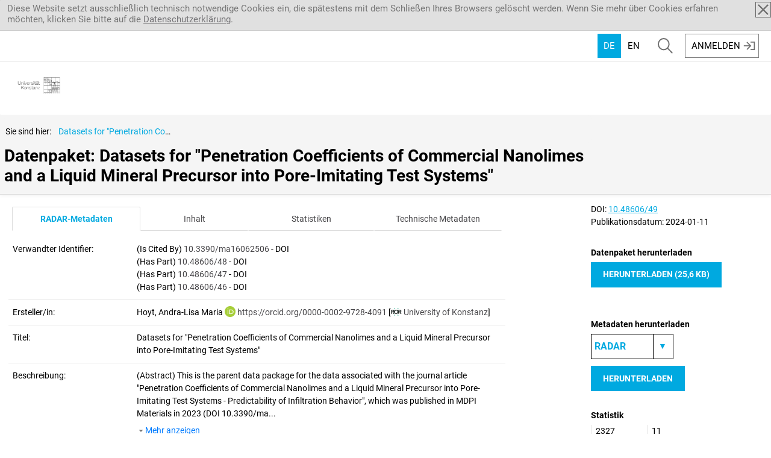

--- FILE ---
content_type: text/html;charset=UTF-8
request_url: https://kondata.uni-konstanz.de/radar/de/dataset/EWwPEhJWGDJSPzVs
body_size: 7726
content:








<!DOCTYPE html>
<html lang="de">
<head>
  <title>
      Datasets for &quot;Penetration Coefficients of Commercial Nanolimes and a Liquid Mineral Precursor into Pore-Imitating Test Systems&quot;
    </title>
  <meta charset="utf-8">
  <meta http-equiv="X-UA-Compatible" content="IE=edge">
  <meta name="viewport" content="width=device-width, initial-scale=1">

  <meta name="_csrf" content="d31a0c32-a1b2-4dbb-ae69-1eff6353e68c"/>
  <meta name="_csrf_header" content="X-CSRF-TOKEN"/>

  <script type="text/javascript" src="/radar/assets/vendor/jquery-3.7.1/jquery-3.7.1.min-152acf7c50f05e47e674337e1a6b2e35.js" ></script>
  <script type="text/javascript" src="/radar/assets/vendor/tss-4.8.4/terminology-service-suite.min-764f147adffed5b559ac4bded60d0d58.js" ></script>
  <link rel="stylesheet" href="/radar/assets/vendor/tss-4.8.4/terminology-service-suite.min-ca384507a7fdfa55290b872ef67b71c3.css" />
  <script type="text/javascript" src="/radar/assets/application-fa09a615045eefbae6c7434b3550e807.js" ></script>
  <script type="text/javascript" src="/radar/assets/radarUtilities-f9332ef6d53c618156232cdd79c592bc.js" ></script>
  <script type="text/javascript" src="/radar/assets/ui/radarForm-906ab21ccac26403cef449857e1e8648.js" ></script>
  <link rel="stylesheet" href="/radar/assets/application-4bdecbe7bf69d836dfbe59f6f1c7f539.css" />
  <link rel="stylesheet" href="/radar/assets/ui/radarForm-4ce2d9530b79fe297e1df90d8ea25331.css" />
  <script type="text/javascript" src="/radar/assets/header-7616e8e945a3aad1be3e1e2196265baa.js" ></script>

  <link rel="shortcut icon" href="/radar/image/radar/favicon.ico" type="image/x-icon" />
  
    <meta name="layout" content="main"/>
    
    <link rel="stylesheet" href="/radar/assets/dataset-6083dcd835af24b621b9883e524f55c6.css" />
    <script type="text/javascript" src="/radar/assets/dataset-76d6d6caa4c0f2327ce0a4cf000bb173.js" ></script>
    <script type="text/javascript" src="/radar/assets/utils/keywordMetadata-9efe20829734d62d059b6b45c635cd71.js" ></script>
    <script type="text/javascript" src="/radar/assets/services/folder-59beeffee72fba0ca38d95a4db9e60dd.js" ></script>
    <script type="text/javascript" src="/radar/assets/statistics-8b8297928b2cde20c0d66c06ee153e19.js" ></script>
    <script type="text/javascript" src="/radar/assets/services/openstreetmap-7c9ab6e186b1d87593c695a051904e5a.js" ></script>
    <link rel="stylesheet" href="/radar/assets/openstreetmap-570371b327c75e7e8d32ea95ac7d5134.css" />
  
  <meta name="BRANDING_COLOR" content="#00a9e0">
</head>
<body class="clearfix">





<nav class="navbar">
    <div tabindex="0" class="skip-nav">Direkt zum Inhalt</div>

    
    
    

    <div class="cookie-notice visible" id="cookie-notice">
        <div class="container-fluid bb">
            <div class="row">
                <div class="col-lg-offset-1 col-md-12 col-lg-10">
                    <p>
                        Diese Website setzt ausschließlich technisch notwendige Cookies ein, die spätestens mit dem Schließen Ihres Browsers gelöscht werden. Wenn Sie mehr über Cookies erfahren möchten, klicken Sie bitte auf die <a href="https://www.kim.uni-konstanz.de/services/datenserver-und-cloud/kondata/nutzungsbedingungen/">Datenschutzerklärung</a>.
                    </p>
                    
                    <a id="cookie-notice-close" class="icon icon-x close" aria-controls="cookie-notice" aria-label="Cookie Benachrichtigung schließen." href="#"></a>
                </div>
            </div>
        </div>
    </div>
    <div class="main-header">
        <div class="main-header-vcenter">
            <a class="main-header-icon" href="#" id="icon-contrast" title="Umschalten auf hohen Kontrast" style="display:none">
                <span class="icon-contrast"></span>
            </a>
            <div class="language-selection">
                <a href="/radar/dataset/index" class="language selected" data-lang="de" title="Deutsche Sprache">DE</a>
                <a href="/radar/dataset/index" class="language " data-lang="en" title="Englische Sprache">EN</a>
            </div>
            <div>
                <button id="open-search" class="main-header-icon icon-magnifier" type="button" tabindex="0" data-toggle="collapse" data-target="#collapse-search" aria-expanded="false" aria-label="Suche öffen / schließen"></button>
            </div>
            <div class="main-header-button-area">
                
                    

                    <a href="/radar/de/login" class="main-header-button login-button" tabindex="0">
                        Anmelden
                        <span class="icon-login"></span>
                    </a>
                
                
            </div>
        </div>
    </div>
    <div class="main-header-between">
        <div class="main-header-logo">
            
                <a href="https://kondata.uni-konstanz.de" class="institution-logo-container">
                    <img class="" src="/radar/image/radar/contract-logo" alt="Logo, zur Startseite"></img>
                </a>
            
        </div>
        
    </div>
    

    
    <div id="collapse-search" class="row header-search collapse ">
        <form action="/radar/de/search" method="get" role="search" >
            <div class="search-container">
                <div class="search-elements">
                    <label for="search-input" class="search-label">Suche</label>
                    <input id="search-input" type="text" name="query" class="nav-search form-control skip-destination" placeholder="Suchbegriff eingeben">
                    <button type="submit" class="icon-magnify" aria-label="Suche"></button>
                </div>
            </div>
        </form>
    </div>
</nav>

<!-- BEGIN - Action Bar -->
<!-- TO BE MOVED IN A TEMPLATE WITH PARAMETERS (breadcrumbs, actions) !-->

  




  <div id="action-bar" class="navbar navbar-static-top bb ">
    <div class="container-fluid">
      <div class="row">
        <div class="col-lg-offset-1 col-sm-12 col-md-12 col-lg-10">
          <div class="breadcrumbs-container">
            <ol class='breadcrumb' data-current-entity-id='EWwPEhJWGDJSPzVs' data-parent-entity-id='GJUjnWaasvSmQnnv' data-current-contentmodel='dataset'><li>Sie sind hier: </li><li class="pre" data-entity-id="EWwPEhJWGDJSPzVs"><a href="/radar/de/dataset/EWwPEhJWGDJSPzVs" title="Datasets for &quot;Penetration Coefficients of Commercial Nanolimes and a Liquid Mineral Precursor into Pore-Imitating Test Systems&quot;">Datasets for &quot;Penetration Coefficients of Commercial Nanolimes and a Liquid Mineral Precursor into Pore-Imitating Test Systems&quot;</a></li></ol>
            <div class="hidden-breadcrumbs-container">
              <a id="dropdown-hidden-breadcrumbs" class="dropdown-toggle hide" data-toggle="dropdown" aria-expanded="true">...</a>
              <ul class="hidden-breadcrumbs dropdown-menu" aria-labelledby="dropdown-hidden-breadcrumbs"></ul>
            </div>
            
              <div class="actionbar-title">
                <h1 class="pre-wrap">Datenpaket: Datasets for &quot;Penetration Coefficients of Commercial Nanolimes and a Liquid Mineral Precursor into Pore-Imitating Test Systems&quot;</h1>
              </div>
            
          </div>
        </div>
      </div>
    </div>
  </div>



<!-- End - Action Bar -->

<!-- Content -->

<div class="container-fluid" tabindex="0">
  <div class="row">
    
      <div class="col-md-12 col-lg-10 col-lg-offset-1 content-wrapper">
        





        
    <input type="hidden" id="keywordApi" name="keywordApi" value="https://api.terminology.tib.eu/api"/>
    <input type="hidden" id="keywordUi" name="keywordApi" value="https://terminology.tib.eu/ts/ontologies/"/>

  <div class="spinner-folder hidden"></div>

    <div class="row">
      <!-- First Column -->
      <div class="col-md-8 col-lg-8 block">
        <div class="col-xs-12 files-list">
          <div class="table-responsive">
            <ul id="dataset-tabs" class="nav nav-tabs nav-justified mb-m">
              <li data-tab="metadata"><a href="#">RADAR-Metadaten</a> </li>
              
              <li data-tab="content"><a href="#">Inhalt</a></li>
              
                <li id="dataset-tab-statistics" data-tab="statistics" data-entity-status="PUBLISHED"><a href="#">Statistiken</a></li>
              
              <li data-tab="technical"><a href="#">Technische Metadaten</a></li>
            </ul>
            <!-- METADATA -->
            <div id="metadata" class="tab-content">
              







<div class="container-fluid ">








  <!-- DOI -->
  

  <!-- alternateIdentifier -->
  <div class="row bb vertical-align md-field md-alternateIdentifiers">
    
      <div class="col-md-3 col-lg-3">
        Alternativer Identifier:
      </div>
      <div class="col-md-9 col-lg-9 ">
        <span class="no-content">-</span>
      </div>
    
  </div>

  <!-- relatedIdentifier check when fields are blank-->
  <div class="row bb vertical-align md-field md-relatedIdentifiers">
    
        <div class="col-md-3 col-lg-3">
          Verwandter Identifier:
        </div>
        <div class="col-md-9 col-lg-9 ">
          
            (Is Cited By) <a href='https://dx.doi.org/10.3390/ma16062506'>10.3390/ma16062506</a> - DOI<br>
          
            (Has Part) <a href='https://dx.doi.org/10.48606/48'>10.48606/48</a> - DOI<br>
          
            (Has Part) <a href='https://dx.doi.org/10.48606/47'>10.48606/47</a> - DOI<br>
          
            (Has Part) <a href='https://dx.doi.org/10.48606/46'>10.48606/46</a> - DOI<br>
          
        </div>
    
  </div>

  <!-- creators -->
  <div class="row bb vertical-align md-field md-creators">
    <div class="col-md-3 col-lg-3">
      Ersteller/in:
    </div>
    <div class="col-md-9 col-lg-9">
      
        
          
          <div><span property='name'>Hoyt, Andra-Lisa Maria</span>


  <a target="_blank" property='url' class="orcid-icon-link" href="https://orcid.org/0000-0002-9728-4091">https://orcid.org/0000-0002-9728-4091</a>
 [<a property='url' class="ror-icon-link" href="https://ror.org/0546hnb39">University of Konstanz</a>]</div>
        
      
    </div>
  </div>

  <!-- contributors -->
  <div class="row bb vertical-align md-field md-contributors">
    <div class="col-md-3 col-lg-3">
      Beitragende:
    </div>
    
      <div class="col-md-9 col-lg-9 ">
        <span class="no-content">-</span>
      </div>
    
  </div>

  <!-- titles -->
  <div class="row bb vertical-align md-field md-title">
    <div class="col-md-3 col-lg-3">
      Titel:
    </div>
    <div class="pre-wrap col-md-9 col-lg-9 ">Datasets for &quot;Penetration Coefficients of Commercial Nanolimes and a Liquid Mineral Precursor into Pore-Imitating Test Systems&quot;</div>
  </div>


  <!-- additionalTitles -->
  <div class="row bb vertical-align md-field md-additionalTitles">
    <div class="col-md-3 col-lg-3">
      Weitere Titel:
    </div>
    
      <div class="col-md-9 col-lg-9 ">
        <span class="no-content">-</span>
      </div>
    
  </div>

  <!-- description -->
  <div class="row bb vertical-align md-field md-descriptions">
    <div class="col-md-3 col-lg-3">
      Beschreibung:
    </div>
    
      <div class="col-md-9 col-lg-9">
        
          <div class="description-content" id="description-0">
            (Abstract)

            
              <span class="text-content" id="text-0">
                <span class="visible-text-description" id="visible-text-0">
                  This is the parent data package for the data associated with the journal article &quot;Penetration Coefficients of Commercial Nanolimes and a Liquid Mineral Precursor into Pore-Imitating Test Systems - Predictability of Infiltration Behavior&quot;, which was published in MDPI Materials in 2023 (DOI 10.3390/ma...
                </span>
                <span class="full-text-description" id="full-text-0" style="display: none;">
                  This is the parent data package for the data associated with the journal article &quot;Penetration Coefficients of Commercial Nanolimes and a Liquid Mineral Precursor into Pore-Imitating Test Systems - Predictability of Infiltration Behavior&quot;, which was published in MDPI Materials in 2023 (DOI 10.3390/ma16062506).  The data is structured into multiple packages:  The properties of the liquids and materials used in the paper for the calculation of penetration coefficients using the Washburn equation are part of one package (“Experimental Properties of Water, Ethanol, iso-Propanol, 4 Commercial Nanolimes, and a Complex Coacervate”, DOI 10.48606/48). This includes densities, viscosities, rheometry data, surface tension measurement results, and contact angles. The recorded light microscopy infiltration time series in microfluidic devices made of PMMA (“Infiltration into PMMA – Light Microscopy Data”, DOI 10.48606/47) or PDMS (“Infiltration into PDMS – Light Microscopy Data”, DOI 10.48606/46) are provided as one separate data package for each material. The light microcopy data is provided in the original .czi format provided directly from the Zeiss light microscope in its entirety, as well as extracted csv files containing meniscus position vs. time data, plus video files for your convenience. Please see the readme file for more detailed overview information.
                </span>
                <span class="markdown-text-description" id="markdown-text-0" style="display: none;">
                  <p>This is the parent data package for the data associated with the journal article &quot;Penetration Coefficients of Commercial Nanolimes and a Liquid Mineral Precursor into Pore-Imitating Test Systems - Predictability of Infiltration Behavior&quot;, which was published in MDPI Materials in 2023 (DOI 10.3390/ma16062506).  The data is structured into multiple packages:  The properties of the liquids and materials used in the paper for the calculation of penetration coefficients using the Washburn equation are part of one package (“Experimental Properties of Water, Ethanol, iso-Propanol, 4 Commercial Nanolimes, and a Complex Coacervate”, DOI 10.48606/48). This includes densities, viscosities, rheometry data, surface tension measurement results, and contact angles. The recorded light microscopy infiltration time series in microfluidic devices made of PMMA (“Infiltration into PMMA – Light Microscopy Data”, DOI 10.48606/47) or PDMS (“Infiltration into PDMS – Light Microscopy Data”, DOI 10.48606/46) are provided as one separate data package for each material. The light microcopy data is provided in the original .czi format provided directly from the Zeiss light microscope in its entirety, as well as extracted csv files containing meniscus position vs. time data, plus video files for your convenience. Please see the readme file for more detailed overview information.</p>

                </span>
              </span>
            

            
          </div>
          <div class="show-buttons">
            
              <span class="icon icon-caret-down"><a href="#" class="toggle-link-showall" id="toggle-link-0" class="icon icon-caret-down">
                Mehr anzeigen
              </a></span>

              
            
            
          </div>
          
        
      </div>
    
  </div>

  <!-- keywords -->
  <div class="row bb vertical-align md-field md-keywords">
    <div class="col-md-3 col-lg-3">
      Schlagworte:
    </div>
    
      <div class="col-md-9 col-lg-9 ">
        
          
            Infiltration; Penetration Coefficient; Chemistry; Microscopy; Nanolimes; Rheometry; Surface Tension; Contact Angle; Density; Viscosity; Liquid mineral precursor; calcium mineral; Stone consolidants; CaLoSiL; Nanorestore; calcium hydroxide; complex coacervation;<br/>
          
        
      </div>
    
  </div>

  <!-- related information -->
  <div class="row bb vertical-align md-field md-relatedInformations">
    <div class="col-md-3 col-lg-3">
      Zugehörige Informationen:
    </div>
    
      <div class="col-md-9 col-lg-9 ">
        <span class="no-content">-</span>
      </div>
    
  </div>

  <!-- language -->
  <div class="row bb vertical-align md-field md-language">
    <div class="col-md-3 col-lg-3">
      Sprache:
    </div>
    
      <div class="col-md-9 col-lg-9 ">
        Englisch
      </div>
    
  </div>

  <!-- publishers -->
  
    <div class="row bb vertical-align md-field md-publishers">
      <div class="col-md-3 col-lg-3">
        Herausgeber/in:
      </div>
      <div class="col-md-9 col-lg-9 ">
        
          
            

            
              <a property="url" class="ror-icon-link" href="https://ror.org/0546hnb39">University of Konstanz</a>
            

          

        
      </div>
    </div>
  

  <!-- productionYear -->
  <div class="row bb vertical-align md-field md-productionYear">
    <div class="col-md-3 col-lg-3">
      Erstellungsjahr:
    </div>
    <div class="col-md-9 col-lg-9 ">
      <time property="dateCreated">2023</time>
    </div>
  </div>

  <!-- subjectAreas -->
  <div class="row bb vertical-align md-field md-subjectAreas">
    <div class="col-md-3 col-lg-3">
      Fachgebiet:
    </div>
    <div class="col-md-9 col-lg-9 ">
      
        
          
            <span>Chemistry</span>
          
          <br>
        
      
    </div>
  </div>

  <!-- objectType -->
  <div class="row bb vertical-align md-field md-resource">
    <div class="col-md-3 col-lg-3">
      Objekttyp:
    </div>
    <div class="col-md-9 col-lg-9 ">
      
        <span>(Dataset) Microscopy Data, Densitiy and Viscosity measurements, Rheomtery results, surface tension and contact angle values</span>
      
    </div>
  </div>
  <!-- geolocation : RAD-621 -->

  <!-- data source -->
  <div class="row bb vertical-align md-field md-dataSources">
    <div class="col-md-3 col-lg-3">
      Datenquelle:
    </div>
    
      <div class="col-md-9 col-lg-9 ">
        <span class="no-content">-</span>
      </div>
    
  </div>

  <!-- software -->
    
      <div class="row bb vertical-align md-field">
	      <div class="col-md-3 col-lg-3">
	        Verwendete Software:
	      </div>
	      <div class="col-md-9 col-lg-9 ">
            <span class="no-content">-</span>
	      </div>
      </div>
    

  <!-- data processing -->
  <div class="row bb vertical-align md-field md-processings">
    <div class="col-md-3 col-lg-3">
      Datenverarbeitung:
    </div>
    
      <div class="col-md-9 col-lg-9 ">
        <span class="no-content">-</span>
      </div>
    
  </div>

  
    <div class="row bb vertical-align md-field md-publicationYear">
      <div class="col-md-3 col-lg-3">
        Erscheinungsjahr:
      </div>
      <div class="col-md-9 col-lg-9 ">
        <time property="dateCreated">2024</time>
      </div>
    </div>
   

  <!-- rights, RAD-2100 -->
   
  <!-- rights holders -->
  
    <div class="row bb vertical-align md-field md-rightsHolders">
      <div class="col-md-3 col-lg-3">
        Rechteinhaber/in:
      </div>
      <div class="col-md-9 col-lg-9 ">
        
          
            <div property="copyrightHolder">
              

              
                Hoyt, Andra-Lisa Maria  


  <a target="_blank" property='url' class="orcid-icon-link" href="https://orcid.org/0000-0002-9728-4091">https://orcid.org/0000-0002-9728-4091</a>

              
            </div>
          
        
      </div>
    </div>
  

  <!-- funding -->
  
    <div class="row bb vertical-align md-field md-fundingReferences">
      <div class="col-md-3 col-lg-3">
        Förderung:
      </div>
      <div class="col-md-9 col-lg-9 ">
        
          <span class="no-content">-</span>
        
      </div>
    </div>
  

</div>

<div id="data-toggler" class="mt-s">
  <a href="#" class="toggle-more bt">
    <span class="icon icon-caret-down more"></span>
    <span class="icon icon-caret-up less"></span>
    <span class="toggle-label more">Mehr anzeigen</span>
    <span class="toggle-label less">Weniger anzeigen</span>
  </a>
</div>
            </div>
            
            <!-- CONTENT -->
            <div id="content" class="tab-content">
              
                
                  

<table id="files-table" class="table" data-current-entity-id="EWwPEhJWGDJSPzVs" width="100%">
  <thead>
  <tr>
    <th class="col-md-4">
      Name
    </th>
    <th class="col-md-2">
      Speichervolumen
    </th>
    <th class="col-md-2">
      Metadaten
    </th>
    <th class="col-md-2" aria-label="No value">
      Upload
    </th>
    <th class="col-md-2">
      Aktion
    </th>
  </tr>
  </thead>
</table>
                
              
            </div>
            <!-- STATISTICS -->
            <div id="statistics" class="tab-content">
              


<div style="display: flex;justify-content: center;">
    <div id="spinner-statistics" class="spinner-raw"></div>
</div>

            </div>
            <!-- TECHNICAL -->
            <div id="technical" class="tab-content">
              




<div class="container-fluid">
      <div class="row bb vertical-align tmd-status">
        <div class="col-md-3 col-lg-3">
          Status:
        </div>
        <div class="col-md-9 col-lg-9">
          
            Publiziert
          
        </div>
      </div>
      <div class="row bb vertical-align tmd-status-creator">
        <div class="col-md-3 col-lg-3">
          Eingestellt von:
        </div>
        <div class="col-md-9 col-lg-9">
          9772faafb4a6f67109092603108b7367
        </div>
      </div>
      <div class="row bb vertical-align tmd-creation">
        <div class="col-md-3 col-lg-3">
          Erstellt am:
        </div>
        <div class="col-md-9 col-lg-9">
          <time property="dateCreated">2023-02-13</time>
        </div>
      </div>
      
      
        <div class="row bb vertical-align tmd-archiv-date">
          <div class="col-md-3 col-lg-3">
            Archivierungsdatum:
          </div>
          <div class="col-md-9 col-lg-9">
            
              2024-01-11
            
          </div>
        </div>
        <div class="row bb vertical-align tmd-archive-size">
          <div class="col-md-3 col-lg-3">
            Archivgröße:
          </div>
          <div class="col-md-9 col-lg-9">
            25,6 kB
          </div>
        </div>
        <div class="row bb vertical-align tmd-creator">
          <div class="col-md-3 col-lg-3">
            Archiversteller:
          </div>
          <div class="col-md-9 col-lg-9">
            
              9db020d1f09ef008baffdbfbe06678ff
            
          </div>
        </div>
        <div class="row bb vertical-align tmd-checksum">
          <div class="col-md-3 col-lg-3">
            Archiv-Prüfsumme:
          </div>
          <div class="col-md-9 col-lg-9">
            a56ab2443a346ec41a05941b59428af7
            (MD5)
          </div>
        </div>
        
      
      
        <div class="row bb vertical-align tmd-embargo">
          <div class="col-md-3 col-lg-3">
            Embargo-Zeitraum:
          </div>
          <div class="col-md-9 col-lg-9">
            
               -
            
          </div>
        </div>
      
      




  <!-- OpenStreetMaps -->
  

</div>
            </div>
          </div>
        </div>
      </div>
      
      <div class="col-md-3 col-md-offset-1 col-lg-3 col-lg-offset-1 side-block block" id="navigation-right">
        <div id="sticky-column" data-scroll="">
          <div class="container-fluid pb-m">
            
              








<div class="row">
  









  









</div>

<div id="action-bar-dataset" class="dataset-archived">
  <div class="container-fluid">
    

    

    <div class="row">
      <div class="col-md-12 col-lg-12 dataset-identifier">
        
          DOI:  <a class="doi-link" href="https://dx.doi.org/10.48606/49">10.48606/49</a><br>
        
      </div>
    </div>

    <div class="row mb">
      <div class="col-md-12 col-lg-12">
        
        
          Publikationsdatum:
        
        
          2024-01-11
        
      </div>
    </div>

    <div class="row mb">
      <div class="col-md-12 col-lg-12">
        
            
              <div class="mb-s"><strong>Datenpaket herunterladen</strong></div>
              <a href="#" class="dataset-download-link btn btn-small btn-primary" data-terms-accepted="">
                Herunterladen (25,6 kB)
              </a>

            
        
        <br>
        <br>
        
      </div>
    </div>

    <div class="row mb">
      <div class="col-md-12 col-lg-12">
        <div class="mb-s"><strong>Metadaten herunterladen</strong></div>
<div class="export-metadata-div">
    <div class='select-wrapper-inline '><label>
        <select id="metadata-export-select" aria-label="Download metadata">
            
                
                    <option value="exportradarmetadata">RADAR</option>
                
            
                
                    <option value="exportdatacite">DataCite</option>
                
            
                
                    <option value="exportoaidc">OAI-DC</option>
                
            
                
                    <option value="exportJsonld">Schema.org</option>
                
            
                
                    <option value="exportJson">JSON</option>
                
            
                
                    <option value="exportpremis">PREMIS</option>
                
            
                
                    <option value="exportbibtex">BibTex</option>
                
            
                
                    <option value="exportendnote">Endnote</option>
                
            
                
                    <option value="exportris">RIS</option>
                
            
        </select>
    </label></div>

    <button id="download-metadata" class="btn btn-primary btn-small" >
        Herunterladen
    </button>
</div>
      </div>
    </div>

    

    

    

    



    <div id="total-statistics">
      

<div class="row mb">
  <div class="col-md-12 col-lg-12">
    <div class="mb-s"><strong>Statistik</strong></div>
    <div>
      <div class="col-md-4 col-lg-4 bl">
        <div class="blink"><span id="totalAccess">0</span><br>
        Views
        </div>
      </div>
      <div class="col-md-8 col-lg-8 bl">
        <div class="blink"><span id="totalDownloads">0</span><br>
        Downloads
      </div>
      </div>
    </div>
  </div>
</div>
    </div>
    <div class="row mb">
      <div class="col-md-12 col-lg-12">
        <div class="mb-s"><strong>Lizenz für das Datenpaket</strong></div>
        Dieses Werk ist lizenziert unter<br>
        <a class='cc-link' href='https://creativecommons.org/licenses/by/4.0/deed.de'><span>CC BY 4.0</span><br><img src="/radar/assets/licenses/creative_commons/by-04d377d968557a6092bccb1617db5a65.png" alt="CC icon" class="licence-logo"/></a>
      </div>
    </div>

    <div class="row mb">
      

<div class="col-md-12 col-lg-12">
  <div>
    <div class="mb-s"><strong>Datenpaket zitieren</strong></div>
    <div class='select-wrapper-inline '><label>
      <select id="citation-dropdown" data-doi="10.48606/49">
        <option value="radar">RADAR</option>
        
          <option value="apa">APA</option>
          <option value="harvard-cite-them-right">Harvard</option>
          <option value="modern-language-association">MLA</option>
          <option value="vancouver">Vancouver</option>
          <option value="chicago-fullnote-bibliography">Chicago</option>
          <option value="ieee">IEEE</option>
        
      </select>
    </label></div>
    <button id="citation-copy" class="btn btn-primary btn-small" >
      Kopieren
    </button>
  </div>
  <div id="radar-citation" style="clear:both;">
    
      Hoyt, Andra-Lisa Maria
    
    (2024): Datasets for &quot;Penetration Coefficients of Commercial Nanolimes and a Liquid Mineral Precursor into Pore-Imitating Test Systems&quot;.
    
      University of Konstanz.
    DOI: 10.48606/49
  </div>
  <div id="crosscite-citation" style="display: none;clear:both;">
  </div>
</div>
    </div>
  </div>
</div>
            
          </div>
        </div>
      </div>
    </div>

  <script type="application/ld+json">
    {
  "@graph" : [ {
    "id" : "_:b0",
    "type" : "Organization",
    "name" : "University of Konstanz",
    "schema:sameAs" : "https://ror.org/0546hnb39"
  }, {
    "id" : "_:b1",
    "type" : "Person",
    "name" : "Hoyt, Andra-Lisa Maria",
    "schema:sameAs" : "https://orcid.org/0000-0002-9728-4091"
  }, {
    "id" : "_:b2",
    "type" : "DataDownload",
    "contentSize" : "25600 bytes",
    "schema:contentUrl" : "https://kondata.uni-konstanz.de/radar-backend/archives/EWwPEhJWGDJSPzVs/versions/1/content",
    "encodingFormat" : "application/x-tar"
  }, {
    "id" : "_:b3",
    "type" : "Person",
    "affiliation" : {
      "id" : "_:b4"
    },
    "familyName" : "Hoyt",
    "givenName" : "Andra-Lisa Maria",
    "name" : "Hoyt, Andra-Lisa Maria",
    "schema:sameAs" : "http://orcid.org/0000-0002-9728-4091"
  }, {
    "id" : "_:b4",
    "type" : "Organization",
    "name" : "University of Konstanz",
    "schema:sameAs" : "https://ror.org/0546hnb39"
  }, {
    "id" : "https://kondata.uni-konstanz.de/id/EWwPEhJWGDJSPzVs",
    "type" : "Dataset",
    "copyrightHolder" : {
      "id" : "_:b1"
    },
    "creator" : {
      "id" : "_:b3"
    },
    "schema:datePublished" : "2024-01-11",
    "description" : "This is the parent data package for the data associated with the journal article \"Penetration Coefficients of Commercial Nanolimes and a Liquid Mineral Precursor into Pore-Imitating Test Systems - Predictability of Infiltration Behavior\", which was published in MDPI Materials in 2023 (DOI 10.3390/ma16062506).  The data is structured into multiple packages:  The properties of the liquids and materials used in the paper for the calculation of penetration coefficients using the Washburn equation are part of one package (“Experimental Properties of Water, Ethanol, iso-Propanol, 4 Commercial Nanolimes, and a Complex Coacervate”, DOI 10.48606/48). This includes densities, viscosities, rheometry data, surface tension measurement results, and contact angles. The recorded light microscopy infiltration time series in microfluidic devices made of PMMA (“Infiltration into PMMA – Light Microscopy Data”, DOI 10.48606/47) or PDMS (“Infiltration into PDMS – Light Microscopy Data”, DOI 10.48606/46) are provided as one separate data package for each material. The light microcopy data is provided in the original .czi format provided directly from the Zeiss light microscope in its entirety, as well as extracted csv files containing meniscus position vs. time data, plus video files for your convenience. Please see the readme file for more detailed overview information.",
    "distribution" : {
      "id" : "_:b2"
    },
    "identifier" : "https://doi.org/10.48606/49",
    "isAccessibleForFree" : true,
    "keywords" : [ "Infiltration; Penetration Coefficient; Chemistry; Microscopy; Nanolimes; Rheometry; Surface Tension; Contact Angle; Density; Viscosity; Liquid mineral precursor; calcium mineral; Stone consolidants; CaLoSiL; Nanorestore; calcium hydroxide; complex coacervation;", "Chemistry" ],
    "name" : "Datasets for \"Penetration Coefficients of Commercial Nanolimes and a Liquid Mineral Precursor into Pore-Imitating Test Systems\"",
    "publisher" : {
      "id" : "_:b0"
    },
    "schema:url" : "https://kondata.uni-konstanz.de/radar/en/dataset/EWwPEhJWGDJSPzVs"
  } ],
  "@context" : "http://schema.org/"
}

  </script>
  
      </div>
    
  </div>
</div>



<footer class="footer">
  <div class="container-fluid">
    <div class="row">
      <div class="col-md-6 col-lg-6 col-lg-offset-1 links">
        <div class="row">
          <div class="col-md-11 col-lg-11 links">
          <ul class="list-inline">
            <li>
              <a href="https://www.kim.uni-konstanz.de/services/datenserver-und-cloud/kondata/">Über das Repository</a>
            </li>
            <li>
            </li>
            <li>
              <a href="https://www.kim.uni-konstanz.de/services/datenserver-und-cloud/kondata/nutzungsbedingungen/">Datenschutzerklärung</a>
            </li>
            <li>
            </li>
            <li>
              <a href="https://www.kim.uni-konstanz.de/services/datenserver-und-cloud/kondata/nutzungsbedingungen/">Nutzungsbedingungen</a>
            </li>
            <li>
            </li>
            <li>
              <a href="https://www.uni-konstanz.de/universitaet/allginfo-footer/impressum-kontakt-und-haftungsausschluss/">Impressum</a>
            </li>
            <li>
            </li>
            <li>
              
            </li>
          </ul>
         </div>
        </div>
            <div class="row foot-row-version">
              <div class="col-md-9 col-lg-9">1.23.5 (f) / 1.16.7 (b) / 1.23.1 (i)</div>
            </div>
      </div>
      <div class="col-md-6 col-lg-4">
        <div class="row">
          <div class="col-md-12 col-lg-12">
              <div class="footer-image-container">
                  
              </div>
          </div>
        </div>
        </div>
      </div>
    </div>

  </div>
</footer>

<div id="globalJsVariables" class="hidden"
     data-js-startpage-url="https://kondata.uni-konstanz.de"
     data-js-backend-url="https://kondata.uni-konstanz.de/radar-backend"
     data-js-ingest-url="https://kondata.uni-konstanz.de/radar-ingest/"
     data-js-frontend-url="https://kondata.uni-konstanz.de/radar/"
     data-js-context-path="/radar"
     data-current-language="de"
     data-js-osm-tileservers="//a.tile.maps.deutsche-digitale-bibliothek.de/{z}/{x}/{y}.png,//b.tile.maps.deutsche-digitale-bibliothek.de/{z}/{x}/{y}.png,//c.tile.maps.deutsche-digitale-bibliothek.de/{z}/{x}/{y}.png"
     data-js-user-contract-name=""
     data-js-download-tc-accepted="false"
     data-js-upload-tc-accepted=""
     data-ror-api="https://api.ror.org/v2/organizations?query=">
</div>


    
        <div class="hidden" id="upload-terms-text" data-entity-id="EWwPEhJWGDJSPzVs">
            
        </div>
    


    <div class="hidden" id="download-terms-text">
        <p>
KonDATA ist ein über das Internet nutzbarer Dienst für die Archivierung und Publikation von Forschungsdaten aus wissenschaftlichen Studien und Projekten. KonDATA ist ein Dienst der Universität Konstanz und wird vom Kommunikations-, Informations- und Medienzentrum der Universität betrieben. Über KonDATA können Forschende der Universität Konstanz [im Folgenden: Datengeber] Forschungsdaten zu Datenpaketen zusammenstellen, mit Metadaten beschreiben und dauerhaft speichern mit dem Ziel diese Daten öffentlich zugänglich zu machen. Eine inhaltliche Bewertung und Qualitätsprüfung findet ausschließlich durch die Datengeber*innen statt. </p><br><ol><li>Das Nutzungsverhältnis zwischen Datennutzer*innen und der Universität Konstanz erschöpft sich im Download von Datenpaketen oder Metadaten. Die Nutzungsbedingungen richten sich nach den Vorgaben der Datengeber*innen. Die Universität behält sich vor, die Nutzung von KonDATA einzuschränken oder den Dienst ganz einzustellen. </li><li> Nicht alle Datensätze in KonDATA sind frei zugänglich. Sofern Datengeber*innen sich die Rechte vorbehalten haben, kann Datennutzer*innen auf Anfrage Zugang gewährt werden. Voraussetzung ist in diesen Fällen eine Registrierung bzw. Legitimierung über Shibboleth.</li><li> Persönliche Daten der Datennutzer*innen werden nur erhoben, soweit dies zur Authentifizierung und zum Betrieb von KONDATA erforderlich ist. Nähere Informationen finden sich in den Datenschutzbestimmungen der Universität Konstanz. </li><li> Die Universität Konstanz übernimmt für Richtigkeit, Aktualität und Zuverlässigkeit der bereitgestellten Forschungsdaten keine Gewährleistung und Haftung, außer im Fall einer zwingenden gesetzlichen Haftung. </li><li> Datennutzer*innen werden für das Recherchieren in KonDATA und für das Herunterladen von Datenpaketen keine Kosten in Rechnung gestellt. </li><li> Datennutzer*innen verpflichten sich, die Lizenzbedingungen der bereitgestellten Datenpakete einzuhalten.</li></ol><br>
05.11.2021
    </div>

<script type="text/javascript" src="/radar/assets/i18n/de/messages-1761546006048.js" ></script>


</body>
</html>

--- FILE ---
content_type: text/html;charset=UTF-8
request_url: https://kondata.uni-konstanz.de/radar/ajax/getTotalStatistics?datasetId=EWwPEhJWGDJSPzVs&_=1769542187515
body_size: -424
content:


<div class="row mb">
  <div class="col-md-12 col-lg-12">
    <div class="mb-s"><strong>Statistik</strong></div>
    <div>
      <div class="col-md-4 col-lg-4 bl">
        <div class=""><span id="totalAccess">2327</span><br>
        Views
        </div>
      </div>
      <div class="col-md-8 col-lg-8 bl">
        <div class=""><span id="totalDownloads">11</span><br>
        Downloads
      </div>
      </div>
    </div>
  </div>
</div>

--- FILE ---
content_type: text/css
request_url: https://kondata.uni-konstanz.de/radar/assets/vendor/tss-4.8.4/terminology-service-suite.min-ca384507a7fdfa55290b872ef67b71c3.css
body_size: 813
content:
.ts4nfdi-breadcrumb-style button{background:none;border:none}.ts4nfdi-breadcrumb-style .euiBadge *{font-family:Inter,BlinkMacSystemFont,Helvetica,Arial,sans-serif}.ts4nfdi-breadcrumb-style .breadcrumb{padding:3px 3px 0;border-radius:6px;border:2px solid rgba(0,0,0,0)}.ts4nfdi-breadcrumb-style .clickable-breadcrumb:hover{border:2px solid black}.ts4nfdi-autocomplete-style *{font-family:Inter,BlinkMacSystemFont,Helvetica,Arial,sans-serif}.ts4nfdi-autocomplete-style button{background:none;border:none}.euiComboBoxOptionsList *{border:none;background-color:inherit}.euiComboBoxOptionsList .euiFilterSelectItem{background:none}.euiComboBoxOptionsList__empty{font-family:Inter,BlinkMacSystemFont,Helvetica,Arial,sans-serif}.ts4nfdi-autocomplete-breadcrumb button{background:none;border:none}.ts4nfdi-autocomplete-breadcrumb .euiBadge *{font-family:Inter,BlinkMacSystemFont,Helvetica,Arial,sans-serif}.ts4nfdi-autocomplete-breadcrumb .breadcrumb{padding:3px 3px 0;border-radius:6px;border:2px solid rgba(0,0,0,0)}.ts4nfdi-autocomplete-breadcrumb .clickable-breadcrumb:hover{border:2px solid black}.euiFilterSelectItem:hover{text-decoration:none!important}button{-webkit-user-select:text;-moz-user-select:text;-ms-user-select:text;user-select:text}.surroundCircle{border-radius:50%;height:17px;width:17px;display:inline-block;background:#8228cc;color:#fff;text-align:center;font:15px Arial,sans-serif;font-weight:700}.ontology-badge{font-size:13px;background-color:#6dccb1;padding:3px 3px 0;border-radius:6px;border:2px solid #6dccb1;color:#000}.ontology-badge:hover{background-color:#fff}.expand-onto-list{color:#00827c;font-style:italic}.expand-onto-list:hover{text-decoration-line:underline}.no-decoration{text-decoration:none;color:#000}.highlight{background-color:#add8e6;padding:4px 3px 1px;border-radius:6px}.clickable{color:#0645ad}.clickable:hover{text-decoration:underline}.ts4nfdi-description-style *{font-family:Inter,BlinkMacSystemFont,Helvetica,Arial,sans-serif}.ts4nfdi-iri-style *{font-family:Inter,BlinkMacSystemFont,Helvetica,Arial,sans-serif}.ts4nfdi-altNameTab-style *{font-family:Inter,BlinkMacSystemFont,Helvetica,Arial,sans-serif}.ts4nfdi-crossRef-style *{font-family:Inter,BlinkMacSystemFont,Helvetica,Arial,sans-serif}.ts4nfdi-ontologyy-info-style .euiText p{margin:0 0 10px}.ts4nfdi-ontologyy-info-style .euiCard{font-family:Inter,BlinkMacSystemFont,Helvetica,Arial,sans-serif}.ts4nfdi-hierarchy-style{font-family:Inter,BlinkMacSystemFont,Helvetica,Arial,sans-serif}.ts4nfdi-hierarchy-style button{background:none;border:none;font-family:Inter,BlinkMacSystemFont,Helvetica,Arial,sans-serif;font-size:inherit;padding:0}.ts4nfdi-hierarchy-style ul{margin-block-start:0;padding-inline-start:0}.ts4nfdi-hierarchy-style div{margin:0!important}.ts4nfdi-graph-style{font-family:Inter,BlinkMacSystemFont,Helvetica,Arial,sans-serif}.ts4nfdi-graph-style button{border:none;font-family:Inter,BlinkMacSystemFont,Helvetica,Arial,sans-serif}.ts4nfdi-tab-style button{background:none;border:none}.ts4nfdi-tab-style-altNameTab *,.ts4nfdi-tab-style-crossRef *,.ts4nfdi-tab-style-hierarchy{font-family:Inter,BlinkMacSystemFont,Helvetica,Arial,sans-serif}.ts4nfdi-tab-style-hierarchy button{background:none;border:none;font-family:Inter,BlinkMacSystemFont,Helvetica,Arial,sans-serif;font-size:inherit;padding:0}.ts4nfdi-tab-style-hierarchy ul{margin-block-start:0;padding-inline-start:0}.ts4nfdi-tab-style-hierarchy div{margin:0!important}.ts4nfdi-title-style *{font-family:Inter,BlinkMacSystemFont,Helvetica,Arial,sans-serif}.ts4nfdi-entity-onto-list-style *{font-family:Inter,BlinkMacSystemFont,Helvetica,Arial,sans-serif}.ts4nfdi-entity-onto-list-style button{border:none;background:none;font-family:Inter,BlinkMacSystemFont,Helvetica,Arial,sans-serif}.ts4nfdi-entity-defined-by-style *{font-family:Inter,BlinkMacSystemFont,Helvetica,Arial,sans-serif}.ts4nfdi-entity-defined-by-style button{border:none;background:none;font-family:Inter,BlinkMacSystemFont,Helvetica,Arial,sans-serif}.ts4nfdi-metadata-style button{background:none;border:none;font-family:Inter,BlinkMacSystemFont,Helvetica,Arial,sans-serif;font-size:inherit;padding:0}.ts4nfdi-metadata-style-title{font-family:Inter,BlinkMacSystemFont,Helvetica,Arial,sans-serif}.ts4nfdi-metadata-style-title .euiText{font-weight:700}.ts4nfdi-metadata-style-description *{font-family:Inter,BlinkMacSystemFont,Helvetica,Arial,sans-serif}.ts4nfdi-metadata-style-breadcrumb button{background:none;border:none}.ts4nfdi-metadata-style-breadcrumb .breadcrumb{font-family:Inter,BlinkMacSystemFont,Helvetica,Arial,sans-serif;padding:3px 3px 0;border-radius:6px;border:2px solid rgba(0,0,0,0)}.ts4nfdi-metadata-style-breadcrumb .clickable-breadcrumb:hover{border:2px solid black}.ts4nfdi-metadata-style-iri *,.ts4nfdi-metadata-style-altNameTab *,.ts4nfdi-metadata-style-crossRef *,.ts4nfdi-metadata-style-hierarchy{font-family:Inter,BlinkMacSystemFont,Helvetica,Arial,sans-serif}.ts4nfdi-metadata-style-hierarchy button{background:none;border:none;font-family:Inter,BlinkMacSystemFont,Helvetica,Arial,sans-serif;font-size:inherit;padding:0}.ts4nfdi-metadata-style-hierarchy ul{margin-block-start:0;padding-inline-start:0}.ts4nfdi-metadata-style-hierarchy div{margin:0!important}.ts4nfdi-metadata-style-entity-defined-by *{font-family:Inter,BlinkMacSystemFont,Helvetica,Arial,sans-serif}.ts4nfdi-metadata-style-entity-defined-by button{border:none;background:none;font-family:Inter,BlinkMacSystemFont,Helvetica,Arial,sans-serif}.ts4nfdi-metadata-style-entity-onto-list *{font-family:Inter,BlinkMacSystemFont,Helvetica,Arial,sans-serif}.ts4nfdi-metadata-style-entity-onto-list button{border:none;background:none;font-family:Inter,BlinkMacSystemFont,Helvetica,Arial,sans-serif}.euiText p{margin:0 0 10px}.euiCard{font-family:Inter,BlinkMacSystemFont,Helvetica,Arial,sans-serif}.ts4nfdi-resources-style *{font-family:Inter,BlinkMacSystemFont,Helvetica,Arial,sans-serif}.ts4nfdi-searchResult-style *{font-family:Inter,BlinkMacSystemFont,Helvetica,Arial,sans-serif}.ts4nfdi-searchResult-style button{background:none;border:none}.ts4nfdi-searchResult-style .euiCard{font-family:Inter,BlinkMacSystemFont,Helvetica,Arial,sans-serif;padding-top:0}.ts4nfdi-searchResult-style .euiCard__content div{font-family:Inter,BlinkMacSystemFont,Helvetica,Arial,sans-serif;align-items:baseline}.ts4nfdi-searchResult-style ul{list-style:none}.ts4nfdi-searchResult-style-metadata-compact-iri *,.ts4nfdi-searchResult-style-metadata-compact-description *{font-family:Inter,BlinkMacSystemFont,Helvetica,Arial,sans-serif}.ts4nfdi-searchResult-style-metadata-compact-breadcrumb button{background:none;border:none}.ts4nfdi-searchResult-style-metadata-compact-breadcrumb .euiBadge *{font-family:Inter,BlinkMacSystemFont,Helvetica,Arial,sans-serif}.ts4nfdi-searchResult-style-metadata-compact-breadcrumb .breadcrumb{padding:3px 3px 0;border-radius:6px;border:2px solid rgba(0,0,0,0)}.ts4nfdi-searchResult-style-metadata-compact-breadcrumb .clickable-breadcrumb:hover{border:2px solid black}



--- FILE ---
content_type: text/css
request_url: https://kondata.uni-konstanz.de/radar/assets/application-4bdecbe7bf69d836dfbe59f6f1c7f539.css
body_size: 31977
content:
.btn-default,.btn-primary,.btn-success,.btn-info,.btn-warning,.btn-danger {text-shadow: none;-webkit-box-shadow: none;box-shadow: none;}.btn-default:active,.btn-primary:active,.btn-success:active,.btn-info:active,.btn-warning:active,.btn-danger:active,.btn-default.active,.btn-primary.active,.btn-success.active,.btn-info.active,.btn-warning.active,.btn-danger.active {-webkit-box-shadow: none;box-shadow: none;}.btn-default .badge,.btn-primary .badge,.btn-success .badge,.btn-info .badge,.btn-warning .badge,.btn-danger .badge {text-shadow: none;}.btn:active,.btn.active {background-image: none;}.btn-default {background-image: -webkit-linear-gradient(top, #f7f7f7 0%, #d8d8d8 100%);background-image: -o-linear-gradient(top, #f7f7f7 0%, #d8d8d8 100%);background-image: -webkit-gradient(linear, left top, left bottom, from(#f7f7f7), to(#d8d8d8));background-image: linear-gradient(to bottom, #f7f7f7 0%, #d8d8d8 100%);filter: progid:DXImageTransform.Microsoft.gradient(startColorstr='#fff7f7f7', endColorstr='#ffd8d8d8', GradientType=0);filter: progid:DXImageTransform.Microsoft.gradient(enabled = false);background-repeat: repeat-x;border-color: #d3d3d3;text-shadow: none;border-color: #ccc;}.btn-default:hover,.btn-default:focus {background-color: #d8d8d8;background-position: 0 -15px;}.btn-default:active,.btn-default.active {background-color: #d8d8d8;border-color: #d3d3d3;}.btn-default.disabled,.btn-default:disabled,.btn-default[disabled] {background-color: #d8d8d8;background-image: none;}.btn-primary {background-image: -webkit-linear-gradient(top, #a62055 0%, #bb5c0d 100%);background-image: -o-linear-gradient(top, #a62055 0%, #bb5c0d 100%);background-image: -webkit-gradient(linear, left top, left bottom, from(#a62055), to(#bb5c0d));background-image: linear-gradient(to bottom, #a62055 0%, #bb5c0d 100%);filter: progid:DXImageTransform.Microsoft.gradient(startColorstr='#ffef7916', endColorstr='#ffbb5c0d', GradientType=0);filter: progid:DXImageTransform.Microsoft.gradient(enabled = false);background-repeat: repeat-x;border-color: #b1580c;}.btn-primary:hover,.btn-primary:focus {background-color: #bb5c0d;background-position: 0 -15px;}.btn-primary:active,.btn-primary.active {background-color: #bb5c0d;border-color: #b1580c;}.btn-primary.disabled,.btn-primary:disabled,.btn-primary[disabled] {background-color: #bb5c0d;background-image: none;}.btn-success {background-image: -webkit-linear-gradient(top, #5cb85c 0%, #419641 100%);background-image: -o-linear-gradient(top, #5cb85c 0%, #419641 100%);background-image: -webkit-gradient(linear, left top, left bottom, from(#5cb85c), to(#419641));background-image: linear-gradient(to bottom, #5cb85c 0%, #419641 100%);filter: progid:DXImageTransform.Microsoft.gradient(startColorstr='#ff5cb85c', endColorstr='#ff419641', GradientType=0);filter: progid:DXImageTransform.Microsoft.gradient(enabled = false);background-repeat: repeat-x;border-color: #3e8f3e;}.btn-success:hover,.btn-success:focus {background-color: #419641;background-position: 0 -15px;}.btn-success:active,.btn-success.active {background-color: #419641;border-color: #3e8f3e;}.btn-success.disabled,.btn-success:disabled,.btn-success[disabled] {background-color: #419641;background-image: none;}.btn-info {background-image: -webkit-linear-gradient(top, #5bc0de 0%, #2aabd2 100%);background-image: -o-linear-gradient(top, #5bc0de 0%, #2aabd2 100%);background-image: -webkit-gradient(linear, left top, left bottom, from(#5bc0de), to(#2aabd2));background-image: linear-gradient(to bottom, #5bc0de 0%, #2aabd2 100%);filter: progid:DXImageTransform.Microsoft.gradient(startColorstr='#ff5bc0de', endColorstr='#ff2aabd2', GradientType=0);filter: progid:DXImageTransform.Microsoft.gradient(enabled = false);background-repeat: repeat-x;border-color: #28a4c9;}.btn-info:hover,.btn-info:focus {background-color: #2aabd2;background-position: 0 -15px;}.btn-info:active,.btn-info.active {background-color: #2aabd2;border-color: #28a4c9;}.btn-info.disabled,.btn-info:disabled,.btn-info[disabled] {background-color: #2aabd2;background-image: none;}.btn-warning {background-image: -webkit-linear-gradient(top, #f0ad4e 0%, #eb9316 100%);background-image: -o-linear-gradient(top, #f0ad4e 0%, #eb9316 100%);background-image: -webkit-gradient(linear, left top, left bottom, from(#f0ad4e), to(#eb9316));background-image: linear-gradient(to bottom, #f0ad4e 0%, #eb9316 100%);filter: progid:DXImageTransform.Microsoft.gradient(startColorstr='#fff0ad4e', endColorstr='#ffeb9316', GradientType=0);filter: progid:DXImageTransform.Microsoft.gradient(enabled = false);background-repeat: repeat-x;border-color: #e38d13;}.btn-warning:hover,.btn-warning:focus {background-color: #eb9316;background-position: 0 -15px;}.btn-warning:active,.btn-warning.active {background-color: #eb9316;border-color: #e38d13;}.btn-warning.disabled,.btn-warning:disabled,.btn-warning[disabled] {background-color: #eb9316;background-image: none;}.btn-danger {background-image: -webkit-linear-gradient(top, #d9534f 0%, #c12e2a 100%);background-image: -o-linear-gradient(top, #d9534f 0%, #c12e2a 100%);background-image: -webkit-gradient(linear, left top, left bottom, from(#d9534f), to(#c12e2a));background-image: linear-gradient(to bottom, #d9534f 0%, #c12e2a 100%);filter: progid:DXImageTransform.Microsoft.gradient(startColorstr='#ffd9534f', endColorstr='#ffc12e2a', GradientType=0);filter: progid:DXImageTransform.Microsoft.gradient(enabled = false);background-repeat: repeat-x;border-color: #b92c28;}.btn-danger:hover,.btn-danger:focus {background-color: #c12e2a;background-position: 0 -15px;}.btn-danger:active,.btn-danger.active {background-color: #c12e2a;border-color: #b92c28;}.btn-danger.disabled,.btn-danger:disabled,.btn-danger[disabled] {background-color: #c12e2a;background-image: none;}.thumbnail,.img-thumbnail {-webkit-box-shadow: 0 1px 2px rgba(0, 0, 0, 0.075);box-shadow: 0 1px 2px rgba(0, 0, 0, 0.075);}.dropdown-menu > li > a:hover,.dropdown-menu > li > a:focus {background-image: -webkit-linear-gradient(top, #f5f5f5 0%, #e8e8e8 100%);background-image: -o-linear-gradient(top, #f5f5f5 0%, #e8e8e8 100%);background-image: -webkit-gradient(linear, left top, left bottom, from(#f5f5f5), to(#e8e8e8));background-image: linear-gradient(to bottom, #f5f5f5 0%, #e8e8e8 100%);background-repeat: repeat-x;filter: progid:DXImageTransform.Microsoft.gradient(startColorstr='#fff5f5f5', endColorstr='#ffe8e8e8', GradientType=0);background-color: #e8e8e8;}.dropdown-menu > .active > a,.dropdown-menu > .active > a:hover,.dropdown-menu > .active > a:focus {background-image: -webkit-linear-gradient(top, #a62055 0%, #dc6d0f 100%);background-image: -o-linear-gradient(top, #a62055 0%, #dc6d0f 100%);background-image: -webkit-gradient(linear, left top, left bottom, from(#a62055), to(#dc6d0f));background-image: linear-gradient(to bottom, #a62055 0%, #dc6d0f 100%);background-repeat: repeat-x;filter: progid:DXImageTransform.Microsoft.gradient(startColorstr='#ffef7916', endColorstr='#ffdc6d0f', GradientType=0);background-color: #dc6d0f;}.navbar-default {background-image: -webkit-linear-gradient(top, #ffffff 0%, #f8f8f8 100%);background-image: -o-linear-gradient(top, #ffffff 0%, #f8f8f8 100%);background-image: -webkit-gradient(linear, left top, left bottom, from(#ffffff), to(#f8f8f8));background-image: linear-gradient(to bottom, #ffffff 0%, #f8f8f8 100%);background-repeat: repeat-x;filter: progid:DXImageTransform.Microsoft.gradient(startColorstr='#ffffffff', endColorstr='#fff8f8f8', GradientType=0);filter: progid:DXImageTransform.Microsoft.gradient(enabled = false);border-radius: 2px;-webkit-box-shadow: inset 0 1px 0 rgba(255, 255, 255, 0.15), 0 1px 5px rgba(0, 0, 0, 0.075);box-shadow: inset 0 1px 0 rgba(255, 255, 255, 0.15), 0 1px 5px rgba(0, 0, 0, 0.075);}.navbar-default .navbar-nav > .open > a,.navbar-default .navbar-nav > .active > a {background-image: -webkit-linear-gradient(top, #dbdbdb 0%, #e2e2e2 100%);background-image: -o-linear-gradient(top, #dbdbdb 0%, #e2e2e2 100%);background-image: -webkit-gradient(linear, left top, left bottom, from(#dbdbdb), to(#e2e2e2));background-image: linear-gradient(to bottom, #dbdbdb 0%, #e2e2e2 100%);background-repeat: repeat-x;filter: progid:DXImageTransform.Microsoft.gradient(startColorstr='#ffdbdbdb', endColorstr='#ffe2e2e2', GradientType=0);-webkit-box-shadow: inset 0 3px 9px rgba(0, 0, 0, 0.075);box-shadow: inset 0 3px 9px rgba(0, 0, 0, 0.075);}.navbar-brand,.navbar-nav > li > a {text-shadow: 0 1px 0 rgba(255, 255, 255, 0.25);}.navbar-inverse {background-image: -webkit-linear-gradient(top, #3c3c3c 0%, #222222 100%);background-image: -o-linear-gradient(top, #3c3c3c 0%, #222222 100%);background-image: -webkit-gradient(linear, left top, left bottom, from(#3c3c3c), to(#222222));background-image: linear-gradient(to bottom, #3c3c3c 0%, #222222 100%);background-repeat: repeat-x;filter: progid:DXImageTransform.Microsoft.gradient(startColorstr='#ff3c3c3c', endColorstr='#ff222222', GradientType=0);filter: progid:DXImageTransform.Microsoft.gradient(enabled = false);}.navbar-inverse .navbar-nav > .open > a,.navbar-inverse .navbar-nav > .active > a {background-image: -webkit-linear-gradient(top, #080808 0%, #0f0f0f 100%);background-image: -o-linear-gradient(top, #080808 0%, #0f0f0f 100%);background-image: -webkit-gradient(linear, left top, left bottom, from(#080808), to(#0f0f0f));background-image: linear-gradient(to bottom, #080808 0%, #0f0f0f 100%);background-repeat: repeat-x;filter: progid:DXImageTransform.Microsoft.gradient(startColorstr='#ff080808', endColorstr='#ff0f0f0f', GradientType=0);-webkit-box-shadow: inset 0 3px 9px rgba(0, 0, 0, 0.25);box-shadow: inset 0 3px 9px rgba(0, 0, 0, 0.25);}.navbar-inverse .navbar-brand,.navbar-inverse .navbar-nav > li > a {text-shadow: 0 -1px 0 rgba(0, 0, 0, 0.25);}.navbar-static-top,.navbar-fixed-top,.navbar-fixed-bottom {border-radius: 0;}@media (max-width: 767px) {.navbar .navbar-nav .open .dropdown-menu > .active > a,.navbar .navbar-nav .open .dropdown-menu > .active > a:hover,.navbar .navbar-nav .open .dropdown-menu > .active > a:focus {color: #fff;background-image: -webkit-linear-gradient(top, #a62055 0%, #dc6d0f 100%);background-image: -o-linear-gradient(top, #a62055 0%, #dc6d0f 100%);background-image: -webkit-gradient(linear, left top, left bottom, from(#a62055), to(#dc6d0f));background-image: linear-gradient(to bottom, #a62055 0%, #dc6d0f 100%);background-repeat: repeat-x;filter: progid:DXImageTransform.Microsoft.gradient(startColorstr='#ffef7916', endColorstr='#ffdc6d0f', GradientType=0);}}.alert {text-shadow: 0 1px 0 rgba(255, 255, 255, 0.2);-webkit-box-shadow: inset 0 1px 0 rgba(255, 255, 255, 0.25), 0 1px 2px rgba(0, 0, 0, 0.05);box-shadow: inset 0 1px 0 rgba(255, 255, 255, 0.25), 0 1px 2px rgba(0, 0, 0, 0.05);}.alert-success {background-image: -webkit-linear-gradient(top, #dff0d8 0%, #c8e5bc 100%);background-image: -o-linear-gradient(top, #dff0d8 0%, #c8e5bc 100%);background-image: -webkit-gradient(linear, left top, left bottom, from(#dff0d8), to(#c8e5bc));background-image: linear-gradient(to bottom, #dff0d8 0%, #c8e5bc 100%);background-repeat: repeat-x;filter: progid:DXImageTransform.Microsoft.gradient(startColorstr='#ffdff0d8', endColorstr='#ffc8e5bc', GradientType=0);border-color: #b2dba1;}.alert-info {background-image: -webkit-linear-gradient(top, #d9edf7 0%, #b9def0 100%);background-image: -o-linear-gradient(top, #d9edf7 0%, #b9def0 100%);background-image: -webkit-gradient(linear, left top, left bottom, from(#d9edf7), to(#b9def0));background-image: linear-gradient(to bottom, #d9edf7 0%, #b9def0 100%);background-repeat: repeat-x;filter: progid:DXImageTransform.Microsoft.gradient(startColorstr='#ffd9edf7', endColorstr='#ffb9def0', GradientType=0);border-color: #9acfea;}.alert-warning {background-image: -webkit-linear-gradient(top, #fcf8e3 0%, #f8efc0 100%);background-image: -o-linear-gradient(top, #fcf8e3 0%, #f8efc0 100%);background-image: -webkit-gradient(linear, left top, left bottom, from(#fcf8e3), to(#f8efc0));background-image: linear-gradient(to bottom, #fcf8e3 0%, #f8efc0 100%);background-repeat: repeat-x;filter: progid:DXImageTransform.Microsoft.gradient(startColorstr='#fffcf8e3', endColorstr='#fff8efc0', GradientType=0);border-color: #f5e79e;}.alert-danger {background-image: -webkit-linear-gradient(top, #f2dede 0%, #e7c3c3 100%);background-image: -o-linear-gradient(top, #f2dede 0%, #e7c3c3 100%);background-image: -webkit-gradient(linear, left top, left bottom, from(#f2dede), to(#e7c3c3));background-image: linear-gradient(to bottom, #f2dede 0%, #e7c3c3 100%);background-repeat: repeat-x;filter: progid:DXImageTransform.Microsoft.gradient(startColorstr='#fff2dede', endColorstr='#ffe7c3c3', GradientType=0);border-color: #dca7a7;}.progress {background-image: -webkit-linear-gradient(top, #ebebeb 0%, #f5f5f5 100%);background-image: -o-linear-gradient(top, #ebebeb 0%, #f5f5f5 100%);background-image: -webkit-gradient(linear, left top, left bottom, from(#ebebeb), to(#f5f5f5));background-image: linear-gradient(to bottom, #ebebeb 0%, #f5f5f5 100%);background-repeat: repeat-x;filter: progid:DXImageTransform.Microsoft.gradient(startColorstr='#ffebebeb', endColorstr='#fff5f5f5', GradientType=0);}.progress-bar {background-image: -webkit-linear-gradient(top, #a62055 0%, #c5610d 100%);background-image: -o-linear-gradient(top, #a62055 0%, #c5610d 100%);background-image: -webkit-gradient(linear, left top, left bottom, from(#a62055), to(#c5610d));background-image: linear-gradient(to bottom, #a62055 0%, #c5610d 100%);background-repeat: repeat-x;filter: progid:DXImageTransform.Microsoft.gradient(startColorstr='#ffef7916', endColorstr='#ffc5610d', GradientType=0);}.progress-bar-success {background-image: -webkit-linear-gradient(top, #5cb85c 0%, #449d44 100%);background-image: -o-linear-gradient(top, #5cb85c 0%, #449d44 100%);background-image: -webkit-gradient(linear, left top, left bottom, from(#5cb85c), to(#449d44));background-image: linear-gradient(to bottom, #5cb85c 0%, #449d44 100%);background-repeat: repeat-x;filter: progid:DXImageTransform.Microsoft.gradient(startColorstr='#ff5cb85c', endColorstr='#ff449d44', GradientType=0);}.progress-bar-info {background-image: -webkit-linear-gradient(top, #5bc0de 0%, #31b0d5 100%);background-image: -o-linear-gradient(top, #5bc0de 0%, #31b0d5 100%);background-image: -webkit-gradient(linear, left top, left bottom, from(#5bc0de), to(#31b0d5));background-image: linear-gradient(to bottom, #5bc0de 0%, #31b0d5 100%);background-repeat: repeat-x;filter: progid:DXImageTransform.Microsoft.gradient(startColorstr='#ff5bc0de', endColorstr='#ff31b0d5', GradientType=0);}.progress-bar-warning {background-image: -webkit-linear-gradient(top, #f0ad4e 0%, #ec971f 100%);background-image: -o-linear-gradient(top, #f0ad4e 0%, #ec971f 100%);background-image: -webkit-gradient(linear, left top, left bottom, from(#f0ad4e), to(#ec971f));background-image: linear-gradient(to bottom, #f0ad4e 0%, #ec971f 100%);background-repeat: repeat-x;filter: progid:DXImageTransform.Microsoft.gradient(startColorstr='#fff0ad4e', endColorstr='#ffec971f', GradientType=0);}.progress-bar-danger {background-image: -webkit-linear-gradient(top, #d9534f 0%, #c9302c 100%);background-image: -o-linear-gradient(top, #d9534f 0%, #c9302c 100%);background-image: -webkit-gradient(linear, left top, left bottom, from(#d9534f), to(#c9302c));background-image: linear-gradient(to bottom, #d9534f 0%, #c9302c 100%);background-repeat: repeat-x;filter: progid:DXImageTransform.Microsoft.gradient(startColorstr='#ffd9534f', endColorstr='#ffc9302c', GradientType=0);}.progress-bar-striped {background-image: -webkit-linear-gradient(45deg, rgba(255, 255, 255, 0.15) 25%, transparent 25%, transparent 50%, rgba(255, 255, 255, 0.15) 50%, rgba(255, 255, 255, 0.15) 75%, transparent 75%, transparent);background-image: -o-linear-gradient(45deg, rgba(255, 255, 255, 0.15) 25%, transparent 25%, transparent 50%, rgba(255, 255, 255, 0.15) 50%, rgba(255, 255, 255, 0.15) 75%, transparent 75%, transparent);background-image: linear-gradient(45deg, rgba(255, 255, 255, 0.15) 25%, transparent 25%, transparent 50%, rgba(255, 255, 255, 0.15) 50%, rgba(255, 255, 255, 0.15) 75%, transparent 75%, transparent);}.list-group {border-radius: 2px;-webkit-box-shadow: 0 1px 2px rgba(0, 0, 0, 0.075);box-shadow: 0 1px 2px rgba(0, 0, 0, 0.075);}.list-group-item.active,.list-group-item.active:hover,.list-group-item.active:focus {text-shadow: 0 -1px 0 #c5610d;background-image: -webkit-linear-gradient(top, #a62055 0%, #d0670e 100%);background-image: -o-linear-gradient(top, #a62055 0%, #d0670e 100%);background-image: -webkit-gradient(linear, left top, left bottom, from(#a62055), to(#d0670e));background-image: linear-gradient(to bottom, #a62055 0%, #d0670e 100%);background-repeat: repeat-x;filter: progid:DXImageTransform.Microsoft.gradient(startColorstr='#ffef7916', endColorstr='#ffd0670e', GradientType=0);border-color: #d0670e;}.list-group-item.active .badge,.list-group-item.active:hover .badge,.list-group-item.active:focus .badge {text-shadow: none;}.panel {-webkit-box-shadow: 0 1px 2px rgba(0, 0, 0, 0.05);box-shadow: 0 1px 2px rgba(0, 0, 0, 0.05);}.panel-default > .panel-heading {background-image: -webkit-linear-gradient(top, #f5f5f5 0%, #e8e8e8 100%);background-image: -o-linear-gradient(top, #f5f5f5 0%, #e8e8e8 100%);background-image: -webkit-gradient(linear, left top, left bottom, from(#f5f5f5), to(#e8e8e8));background-image: linear-gradient(to bottom, #f5f5f5 0%, #e8e8e8 100%);background-repeat: repeat-x;filter: progid:DXImageTransform.Microsoft.gradient(startColorstr='#fff5f5f5', endColorstr='#ffe8e8e8', GradientType=0);}.panel-primary > .panel-heading {background-image: -webkit-linear-gradient(top, #a62055 0%, #dc6d0f 100%);background-image: -o-linear-gradient(top, #a62055 0%, #dc6d0f 100%);background-image: -webkit-gradient(linear, left top, left bottom, from(#a62055), to(#dc6d0f));background-image: linear-gradient(to bottom, #a62055 0%, #dc6d0f 100%);background-repeat: repeat-x;filter: progid:DXImageTransform.Microsoft.gradient(startColorstr='#ffef7916', endColorstr='#ffdc6d0f', GradientType=0);}.panel-success > .panel-heading {background-image: -webkit-linear-gradient(top, #dff0d8 0%, #d0e9c6 100%);background-image: -o-linear-gradient(top, #dff0d8 0%, #d0e9c6 100%);background-image: -webkit-gradient(linear, left top, left bottom, from(#dff0d8), to(#d0e9c6));background-image: linear-gradient(to bottom, #dff0d8 0%, #d0e9c6 100%);background-repeat: repeat-x;filter: progid:DXImageTransform.Microsoft.gradient(startColorstr='#ffdff0d8', endColorstr='#ffd0e9c6', GradientType=0);}.panel-info > .panel-heading {background-image: -webkit-linear-gradient(top, #d9edf7 0%, #c4e3f3 100%);background-image: -o-linear-gradient(top, #d9edf7 0%, #c4e3f3 100%);background-image: -webkit-gradient(linear, left top, left bottom, from(#d9edf7), to(#c4e3f3));background-image: linear-gradient(to bottom, #d9edf7 0%, #c4e3f3 100%);background-repeat: repeat-x;filter: progid:DXImageTransform.Microsoft.gradient(startColorstr='#ffd9edf7', endColorstr='#ffc4e3f3', GradientType=0);}.panel-warning > .panel-heading {background-image: -webkit-linear-gradient(top, #fcf8e3 0%, #faf2cc 100%);background-image: -o-linear-gradient(top, #fcf8e3 0%, #faf2cc 100%);background-image: -webkit-gradient(linear, left top, left bottom, from(#fcf8e3), to(#faf2cc));background-image: linear-gradient(to bottom, #fcf8e3 0%, #faf2cc 100%);background-repeat: repeat-x;filter: progid:DXImageTransform.Microsoft.gradient(startColorstr='#fffcf8e3', endColorstr='#fffaf2cc', GradientType=0);}.panel-danger > .panel-heading {background-image: -webkit-linear-gradient(top, #f2dede 0%, #ebcccc 100%);background-image: -o-linear-gradient(top, #f2dede 0%, #ebcccc 100%);background-image: -webkit-gradient(linear, left top, left bottom, from(#f2dede), to(#ebcccc));background-image: linear-gradient(to bottom, #f2dede 0%, #ebcccc 100%);background-repeat: repeat-x;filter: progid:DXImageTransform.Microsoft.gradient(startColorstr='#fff2dede', endColorstr='#ffebcccc', GradientType=0);}.well {background-image: -webkit-linear-gradient(top, #e8e8e8 0%, #f5f5f5 100%);background-image: -o-linear-gradient(top, #e8e8e8 0%, #f5f5f5 100%);background-image: -webkit-gradient(linear, left top, left bottom, from(#e8e8e8), to(#f5f5f5));background-image: linear-gradient(to bottom, #e8e8e8 0%, #f5f5f5 100%);background-repeat: repeat-x;filter: progid:DXImageTransform.Microsoft.gradient(startColorstr='#ffe8e8e8', endColorstr='#fff5f5f5', GradientType=0);border-color: #dcdcdc;-webkit-box-shadow: inset 0 1px 3px rgba(0, 0, 0, 0.05), 0 1px 0 rgba(255, 255, 255, 0.1);box-shadow: inset 0 1px 3px rgba(0, 0, 0, 0.05), 0 1px 0 rgba(255, 255, 255, 0.1);}html {font-family: sans-serif;-ms-text-size-adjust: 100%;-webkit-text-size-adjust: 100%;}body {margin: 0;line-height: 1.33333333;}article,aside,details,figcaption,figure,footer,header,hgroup,main,menu,nav,section,summary {display: block;}audio,canvas,progress,video {display: inline-block;vertical-align: baseline;}audio:not([controls]) {display: none;height: 0;}[hidden],template {display: none;}a {background-color: transparent;}a:active,a:hover {outline: 0;}abbr[title] {border-bottom: 1px dotted;}b,strong {font-weight: bold;}dfn {font-style: italic;}h1 {font-size: 2em;margin: 0.67em 0;}mark {background: #ff0;color: #000;}small {font-size: 80%;}sub,sup {font-size: 75%;line-height: 0;position: relative;vertical-align: baseline;}sup {top: -0.5em;}sub {bottom: -0.25em;}img {border: 0;}svg:not(:root) {overflow: hidden;}figure {margin: 1em 40px;}hr {-moz-box-sizing: content-box;-webkit-box-sizing: content-box;box-sizing: content-box;height: 0;}pre {overflow: auto;}code,kbd,pre,samp {font-family: monospace, monospace;font-size: 1em;}button,input,optgroup,select,textarea {color: inherit;font: inherit;margin: 0;}button {overflow: visible;}button,select {text-transform: none;}button,html input[type="button"],input[type="reset"],input[type="submit"] {-webkit-appearance: button;cursor: pointer;}button[disabled],html input[disabled] {cursor: default;}button::-moz-focus-inner,input::-moz-focus-inner {border: 0;padding: 0;}input {line-height: normal;}input[type="checkbox"],input[type="radio"] {-webkit-box-sizing: border-box;-moz-box-sizing: border-box;box-sizing: border-box;padding: 0;}input[type="number"]::-webkit-inner-spin-button,input[type="number"]::-webkit-outer-spin-button {height: auto;}input[type="search"] {-webkit-appearance: textfield;-moz-box-sizing: content-box;-webkit-box-sizing: content-box;box-sizing: content-box;}input[type="search"]::-webkit-search-cancel-button,input[type="search"]::-webkit-search-decoration {-webkit-appearance: none;}fieldset {border: 1px solid #c0c0c0;margin: 0 2px;padding: 0.35em 0.625em 0.75em;}legend {border: 0;padding: 0;}textarea {overflow: auto;}optgroup {font-weight: bold;}table {border-collapse: collapse;border-spacing: 0;}td,th {padding: 0;}@media print {*,*:before,*:after {background: transparent !important;color: #000 !important;-webkit-box-shadow: none !important;box-shadow: none !important;text-shadow: none !important;}a,a:visited {text-decoration: underline;}a[href]:after {content: " (" attr(href) ")";}abbr[title]:after {content: " (" attr(title) ")";}a[href^="#"]:after,a[href^="javascript:"]:after {content: "";}pre,blockquote {border: 1px solid #999;page-break-inside: avoid;}thead {display: table-header-group;}tr,img {page-break-inside: avoid;}img {max-width: 100% !important;}p,h2,h3 {orphans: 3;widows: 3;}h2,h3 {page-break-after: avoid;}select {background: #fff !important;}.navbar {display: none;}.btn > .caret,.dropup > .btn > .caret {border-top-color: #000 !important;}.label {border: 1px solid #000;}.table {border-collapse: collapse !important;}.table td,.table th {background-color: #fff !important;}.table-bordered th,.table-bordered td {border: 1px solid #ddd !important;}}* {-webkit-box-sizing: border-box;-moz-box-sizing: border-box;box-sizing: border-box;}*:before,*:after {-webkit-box-sizing: border-box;-moz-box-sizing: border-box;box-sizing: border-box;}input,button,select,textarea {font-family: inherit;font-size: inherit;line-height: inherit;}a {color: #444346;text-decoration: none;}a:hover,a:focus {color: #a62055;text-decoration: underline;}a:focus {outline: thin dotted;outline: 5px auto -webkit-focus-ring-color;outline-offset: -2px;}figure {margin: 0;}img {vertical-align: middle;}.img-responsive,.thumbnail > img,.thumbnail a > img,.carousel-inner > .item > img,.carousel-inner > .item > a > img {display: block;max-width: 100%;height: auto;}.img-rounded {border-radius: 2px;}.img-thumbnail {padding: 4px;line-height: 1.33333333;background-color: #ffffff;border: 1px solid #dddddd;border-radius: 2px;-webkit-transition: all 0.2s ease-in-out;-o-transition: all 0.2s ease-in-out;transition: all 0.2s ease-in-out;display: inline-block;max-width: 100%;height: auto;}.img-circle {border-radius: 50%;}hr {margin-top: 17px;margin-bottom: 17px;border: 0;border-top: 1px solid #e8e8e8;}.sr-only {position: absolute;width: 1px;height: 1px;margin: -1px;padding: 0;overflow: hidden;clip: rect(0, 0, 0, 0);border: 0;}.sr-only-focusable:active,.sr-only-focusable:focus {position: static;width: auto;height: auto;margin: 0;overflow: visible;clip: auto;}h1,h2,h3,h4,h5,h6,.h1,.h2,.h3,.h4,.h5,.h6 {font-family: inherit;font-weight: 500;line-height: 1.1;color: inherit;}h1 small,h2 small,h3 small,h4 small,h5 small,h6 small,.h1 small,.h2 small,.h3 small,.h4 small,.h5 small,.h6 small,h1 .small,h2 .small,h3 .small,h4 .small,h5 .small,h6 .small,.h1 .small,.h2 .small,.h3 .small,.h4 .small,.h5 .small,.h6 .small {font-weight: normal;line-height: 1;color: #767676;}h1,.h1,h2,.h2,h3,.h3 {margin-top: 17px;margin-bottom: 8.5px;}h1 small,.h1 small,h2 small,.h2 small,h3 small,.h3 small,h1 .small,.h1 .small,h2 .small,.h2 .small,h3 .small,.h3 .small {font-size: 65%;}h4,.h4,h5,.h5,h6,.h6 {margin-top: 8.5px;margin-bottom: 8.5px;}h4 small,.h4 small,h5 small,.h5 small,h6 small,.h6 small,h4 .small,.h4 .small,h5 .small,.h5 .small,h6 .small,.h6 .small {font-size: 75%;}h1,.h1 {font-size: 33px;}h2,.h2 {font-size: 27px;}h3,.h3 {font-size: 23px;}h4,.h4 {font-size: 17px;}h5,.h5 {font-size: 13px;}h6,.h6 {font-size: 12px;}p {margin: 0 0 8.5px;}.lead {margin-bottom: 17px;font-size: 14px;font-weight: 300;line-height: 1.4;}@media (min-width: 768px) {.lead {font-size: 19.5px;}}small,.small {font-size: 92%;}mark,.mark {background-color: #fcf8e3;padding: .2em;}.text-left {text-align: left;}.text-right {text-align: right;}.text-center {text-align: center;}.text-justify {text-align: justify;}.text-nowrap {white-space: nowrap;}.text-lowercase {text-transform: lowercase;}.text-uppercase {text-transform: uppercase;}.text-capitalize {text-transform: capitalize;}.text-muted {color: #767676;}.text-primary {color: #a62055;}a.text-primary:hover {color: #c5610d;}.text-success {color: #3c763d;}a.text-success:hover {color: #2b542c;}.text-info {color: #31708f;}a.text-info:hover {color: #245269;}.text-warning {color: #8a6d3b;}a.text-warning:hover {color: #66512c;}.text-danger {color: #a94442;}a.text-danger:hover {color: #843534;}.bg-primary {color: #fff;background-color: #a62055;}a.bg-primary:hover {background-color: #c5610d;}.bg-success {background-color: #dff0d8;}a.bg-success:hover {background-color: #c1e2b3;}.bg-info {background-color: #d9edf7;}a.bg-info:hover {background-color: #afd9ee;}.bg-warning {background-color: #fcf8e3;}a.bg-warning:hover {background-color: #f7ecb5;}.bg-danger {background-color: #f2dede;}a.bg-danger:hover {background-color: #e4b9b9;}.page-header {padding-bottom: 7.5px;margin: 34px 0 17px;border-bottom: 1px solid #e8e8e8;}ul,ol {margin-top: 0;margin-bottom: 8.5px;}ul ul,ol ul,ul ol,ol ol {margin-bottom: 0;}.list-unstyled {padding-left: 0;list-style: none;}.list-inline {padding-left: 0;list-style: none;margin-left: -5px;}.list-inline > li {display: inline-block;padding-left: 5px;padding-right: 5px;}dl {margin-top: 0;margin-bottom: 17px;}dt,dd {line-height: 1.33333333;}dt {font-weight: bold;}dd {margin-left: 0;}@media (min-width: 768px) {.dl-horizontal dt {float: left;width: 160px;clear: left;text-align: right;overflow: hidden;text-overflow: ellipsis;white-space: nowrap;}.dl-horizontal dd {margin-left: 180px;}}abbr[title],abbr[data-original-title] {cursor: help;border-bottom: 1px dotted #767676;}.initialism {font-size: 90%;text-transform: uppercase;}blockquote {padding: 8.5px 17px;margin: 0 0 17px;font-size: 16.25px;border-left: 5px solid #e8e8e8;}blockquote p:last-child,blockquote ul:last-child,blockquote ol:last-child {margin-bottom: 0;}blockquote footer,blockquote small,blockquote .small {display: block;font-size: 80%;line-height: 1.33333333;color: #767676;}blockquote footer:before,blockquote small:before,blockquote .small:before {content: '\2014 \00A0';}.blockquote-reverse,blockquote.pull-right {padding-right: 15px;padding-left: 0;border-right: 5px solid #e8e8e8;border-left: 0;text-align: right;}.blockquote-reverse footer:before,blockquote.pull-right footer:before,.blockquote-reverse small:before,blockquote.pull-right small:before,.blockquote-reverse .small:before,blockquote.pull-right .small:before {content: '';}.blockquote-reverse footer:after,blockquote.pull-right footer:after,.blockquote-reverse small:after,blockquote.pull-right small:after,.blockquote-reverse .small:after,blockquote.pull-right .small:after {content: '\00A0 \2014';}address {margin-bottom: 17px;font-style: normal;line-height: 1.33333333;}code,kbd,pre,samp {font-family: Menlo, Monaco, Consolas, "Courier New", monospace;}code {padding: 2px 4px;font-size: 90%;color: #c7254e;background-color: #f9f2f4;border-radius: 2px;}kbd {padding: 2px 4px;font-size: 90%;color: #ffffff;background-color: #333333;border-radius: 2px;-webkit-box-shadow: inset 0 -1px 0 rgba(0, 0, 0, 0.25);box-shadow: inset 0 -1px 0 rgba(0, 0, 0, 0.25);}kbd kbd {padding: 0;font-size: 100%;font-weight: bold;-webkit-box-shadow: none;box-shadow: none;}pre {display: block;padding: 8px;margin: 0 0 8.5px;font-size: 12px;line-height: 1.33333333;word-break: break-all;word-wrap: break-word;color: #212121;background-color: #f5f5f5;border: 1px solid #cccccc;border-radius: 2px;}pre code {padding: 0;font-size: inherit;color: inherit;white-space: pre-wrap;background-color: transparent;border-radius: 0;}.pre-scrollable {max-height: 340px;overflow-y: scroll;}.container {margin-right: auto;margin-left: auto;padding-left: 7px;padding-right: 7px;}@media (min-width: 768px) {.container {width: 734px;}}@media (min-width: 992px) {.container {width: 954px;}}@media (min-width: 1500px) {.container {width: 1154px;}}.container-fluid {margin-right: auto;margin-left: auto;padding-left: 7px;padding-right: 7px;}.row {margin-left: -7px;margin-right: -7px;}.col-xs-1, .col-sm-1, .col-md-1, .col-lg-1, .col-xs-2, .col-sm-2, .col-md-2, .col-lg-2, .col-xs-3, .col-sm-3, .col-md-3, .col-lg-3, .col-xs-4, .col-sm-4, .col-md-4, .col-lg-4, .col-xs-5, .col-sm-5, .col-md-5, .col-lg-5, .col-xs-6, .col-sm-6, .col-md-6, .col-lg-6, .col-xs-7, .col-sm-7, .col-md-7, .col-lg-7, .col-xs-8, .col-sm-8, .col-md-8, .col-lg-8, .col-xs-9, .col-sm-9, .col-md-9, .col-lg-9, .col-xs-10, .col-sm-10, .col-md-10, .col-lg-10, .col-xs-11, .col-sm-11, .col-md-11, .col-lg-11, .col-xs-12, .col-sm-12, .col-md-12, .col-lg-12 {position: relative;min-height: 1px;padding-left: 7px;padding-right: 7px;}.col-xs-1, .col-xs-2, .col-xs-3, .col-xs-4, .col-xs-5, .col-xs-6, .col-xs-7, .col-xs-8, .col-xs-9, .col-xs-10, .col-xs-11, .col-xs-12 {float: left;}.col-xs-12 {width: 100%;}.col-xs-11 {width: 91.66666667%;}.col-xs-10 {width: 83.33333333%;}.col-xs-9 {width: 75%;}.col-xs-8 {width: 66.66666667%;}.col-xs-7 {width: 58.33333333%;}.col-xs-6 {width: 50%;}.col-xs-5 {width: 41.66666667%;}.col-xs-4 {width: 33.33333333%;}.col-xs-3 {width: 25%;}.col-xs-2 {width: 16.66666667%;}.col-xs-1 {width: 8.33333333%;}.col-xs-pull-12 {right: 100%;}.col-xs-pull-11 {right: 91.66666667%;}.col-xs-pull-10 {right: 83.33333333%;}.col-xs-pull-9 {right: 75%;}.col-xs-pull-8 {right: 66.66666667%;}.col-xs-pull-7 {right: 58.33333333%;}.col-xs-pull-6 {right: 50%;}.col-xs-pull-5 {right: 41.66666667%;}.col-xs-pull-4 {right: 33.33333333%;}.col-xs-pull-3 {right: 25%;}.col-xs-pull-2 {right: 16.66666667%;}.col-xs-pull-1 {right: 8.33333333%;}.col-xs-pull-0 {right: auto;}.col-xs-push-12 {left: 100%;}.col-xs-push-11 {left: 91.66666667%;}.col-xs-push-10 {left: 83.33333333%;}.col-xs-push-9 {left: 75%;}.col-xs-push-8 {left: 66.66666667%;}.col-xs-push-7 {left: 58.33333333%;}.col-xs-push-6 {left: 50%;}.col-xs-push-5 {left: 41.66666667%;}.col-xs-push-4 {left: 33.33333333%;}.col-xs-push-3 {left: 25%;}.col-xs-push-2 {left: 16.66666667%;}.col-xs-push-1 {left: 8.33333333%;}.col-xs-push-0 {left: auto;}.col-xs-offset-12 {margin-left: 100%;}.col-xs-offset-11 {margin-left: 91.66666667%;}.col-xs-offset-10 {margin-left: 83.33333333%;}.col-xs-offset-9 {margin-left: 75%;}.col-xs-offset-8 {margin-left: 66.66666667%;}.col-xs-offset-7 {margin-left: 58.33333333%;}.col-xs-offset-6 {margin-left: 50%;}.col-xs-offset-5 {margin-left: 41.66666667%;}.col-xs-offset-4 {margin-left: 33.33333333%;}.col-xs-offset-3 {margin-left: 25%;}.col-xs-offset-2 {margin-left: 16.66666667%;}.col-xs-offset-1 {margin-left: 8.33333333%;}.col-xs-offset-0 {margin-left: 0%;}@media (min-width: 768px) {.col-sm-1, .col-sm-2, .col-sm-3, .col-sm-4, .col-sm-5, .col-sm-6, .col-sm-7, .col-sm-8, .col-sm-9, .col-sm-10, .col-sm-11, .col-sm-12 {float: left;}.col-sm-12 {width: 100%;}.col-sm-11 {width: 91.66666667%;}.col-sm-10 {width: 83.33333333%;}.col-sm-9 {width: 75%;}.col-sm-8 {width: 66.66666667%;}.col-sm-7 {width: 58.33333333%;}.col-sm-6 {width: 50%;}.col-sm-5 {width: 41.66666667%;}.col-sm-4 {width: 33.33333333%;}.col-sm-3 {width: 25%;}.col-sm-2 {width: 16.66666667%;}.col-sm-1 {width: 8.33333333%;}.col-sm-pull-12 {right: 100%;}.col-sm-pull-11 {right: 91.66666667%;}.col-sm-pull-10 {right: 83.33333333%;}.col-sm-pull-9 {right: 75%;}.col-sm-pull-8 {right: 66.66666667%;}.col-sm-pull-7 {right: 58.33333333%;}.col-sm-pull-6 {right: 50%;}.col-sm-pull-5 {right: 41.66666667%;}.col-sm-pull-4 {right: 33.33333333%;}.col-sm-pull-3 {right: 25%;}.col-sm-pull-2 {right: 16.66666667%;}.col-sm-pull-1 {right: 8.33333333%;}.col-sm-pull-0 {right: auto;}.col-sm-push-12 {left: 100%;}.col-sm-push-11 {left: 91.66666667%;}.col-sm-push-10 {left: 83.33333333%;}.col-sm-push-9 {left: 75%;}.col-sm-push-8 {left: 66.66666667%;}.col-sm-push-7 {left: 58.33333333%;}.col-sm-push-6 {left: 50%;}.col-sm-push-5 {left: 41.66666667%;}.col-sm-push-4 {left: 33.33333333%;}.col-sm-push-3 {left: 25%;}.col-sm-push-2 {left: 16.66666667%;}.col-sm-push-1 {left: 8.33333333%;}.col-sm-push-0 {left: auto;}.col-sm-offset-12 {margin-left: 100%;}.col-sm-offset-11 {margin-left: 91.66666667%;}.col-sm-offset-10 {margin-left: 83.33333333%;}.col-sm-offset-9 {margin-left: 75%;}.col-sm-offset-8 {margin-left: 66.66666667%;}.col-sm-offset-7 {margin-left: 58.33333333%;}.col-sm-offset-6 {margin-left: 50%;}.col-sm-offset-5 {margin-left: 41.66666667%;}.col-sm-offset-4 {margin-left: 33.33333333%;}.col-sm-offset-3 {margin-left: 25%;}.col-sm-offset-2 {margin-left: 16.66666667%;}.col-sm-offset-1 {margin-left: 8.33333333%;}.col-sm-offset-0 {margin-left: 0%;}}@media (min-width: 992px) {.col-md-1, .col-md-2, .col-md-3, .col-md-4, .col-md-5, .col-md-6, .col-md-7, .col-md-8, .col-md-9, .col-md-10, .col-md-11, .col-md-12 {float: left;}.col-md-12 {width: 100%;}.col-md-11 {width: 91.66666667%;}.col-md-10 {width: 83.33333333%;}.col-md-9 {width: 75%;}.col-md-8 {width: 66.66666667%;}.col-md-7 {width: 58.33333333%;}.col-md-6 {width: 50%;}.col-md-5 {width: 41.66666667%;}.col-md-4 {width: 33.33333333%;}.col-md-3 {width: 25%;}.col-md-2 {width: 16.66666667%;}.col-md-1 {width: 8.33333333%;}.col-md-pull-12 {right: 100%;}.col-md-pull-11 {right: 91.66666667%;}.col-md-pull-10 {right: 83.33333333%;}.col-md-pull-9 {right: 75%;}.col-md-pull-8 {right: 66.66666667%;}.col-md-pull-7 {right: 58.33333333%;}.col-md-pull-6 {right: 50%;}.col-md-pull-5 {right: 41.66666667%;}.col-md-pull-4 {right: 33.33333333%;}.col-md-pull-3 {right: 25%;}.col-md-pull-2 {right: 16.66666667%;}.col-md-pull-1 {right: 8.33333333%;}.col-md-pull-0 {right: auto;}.col-md-push-12 {left: 100%;}.col-md-push-11 {left: 91.66666667%;}.col-md-push-10 {left: 83.33333333%;}.col-md-push-9 {left: 75%;}.col-md-push-8 {left: 66.66666667%;}.col-md-push-7 {left: 58.33333333%;}.col-md-push-6 {left: 50%;}.col-md-push-5 {left: 41.66666667%;}.col-md-push-4 {left: 33.33333333%;}.col-md-push-3 {left: 25%;}.col-md-push-2 {left: 16.66666667%;}.col-md-push-1 {left: 8.33333333%;}.col-md-push-0 {left: auto;}.col-md-offset-12 {margin-left: 100%;}.col-md-offset-11 {margin-left: 91.66666667%;}.col-md-offset-10 {margin-left: 83.33333333%;}.col-md-offset-9 {margin-left: 75%;}.col-md-offset-8 {margin-left: 66.66666667%;}.col-md-offset-7 {margin-left: 58.33333333%;}.col-md-offset-6 {margin-left: 50%;}.col-md-offset-5 {margin-left: 41.66666667%;}.col-md-offset-4 {margin-left: 33.33333333%;}.col-md-offset-3 {margin-left: 25%;}.col-md-offset-2 {margin-left: 16.66666667%;}.col-md-offset-1 {margin-left: 8.33333333%;}.col-md-offset-0 {margin-left: 0%;}}@media (min-width: 1500px) {.col-lg-1, .col-lg-2, .col-lg-3, .col-lg-4, .col-lg-5, .col-lg-6, .col-lg-7, .col-lg-8, .col-lg-9, .col-lg-10, .col-lg-11, .col-lg-12 {float: left;}.col-lg-12 {width: 100%;}.col-lg-11 {width: 91.66666667%;}.col-lg-10 {width: 83.33333333%;}.col-lg-9 {width: 75%;}.col-lg-8 {width: 66.66666667%;}.col-lg-7 {width: 58.33333333%;}.col-lg-6 {width: 50%;}.col-lg-5 {width: 41.66666667%;}.col-lg-4 {width: 33.33333333%;}.col-lg-3 {width: 25%;}.col-lg-2 {width: 16.66666667%;}.col-lg-1 {width: 8.33333333%;}.col-lg-pull-12 {right: 100%;}.col-lg-pull-11 {right: 91.66666667%;}.col-lg-pull-10 {right: 83.33333333%;}.col-lg-pull-9 {right: 75%;}.col-lg-pull-8 {right: 66.66666667%;}.col-lg-pull-7 {right: 58.33333333%;}.col-lg-pull-6 {right: 50%;}.col-lg-pull-5 {right: 41.66666667%;}.col-lg-pull-4 {right: 33.33333333%;}.col-lg-pull-3 {right: 25%;}.col-lg-pull-2 {right: 16.66666667%;}.col-lg-pull-1 {right: 8.33333333%;}.col-lg-pull-0 {right: auto;}.col-lg-push-12 {left: 100%;}.col-lg-push-11 {left: 91.66666667%;}.col-lg-push-10 {left: 83.33333333%;}.col-lg-push-9 {left: 75%;}.col-lg-push-8 {left: 66.66666667%;}.col-lg-push-7 {left: 58.33333333%;}.col-lg-push-6 {left: 50%;}.col-lg-push-5 {left: 41.66666667%;}.col-lg-push-4 {left: 33.33333333%;}.col-lg-push-3 {left: 25%;}.col-lg-push-2 {left: 16.66666667%;}.col-lg-push-1 {left: 8.33333333%;}.col-lg-push-0 {left: auto;}.col-lg-offset-12 {margin-left: 100%;}.col-lg-offset-11 {margin-left: 91.66666667%;}.col-lg-offset-10 {margin-left: 83.33333333%;}.col-lg-offset-9 {margin-left: 75%;}.col-lg-offset-8 {margin-left: 66.66666667%;}.col-lg-offset-7 {margin-left: 58.33333333%;}.col-lg-offset-6 {margin-left: 50%;}.col-lg-offset-5 {margin-left: 41.66666667%;}.col-lg-offset-4 {margin-left: 33.33333333%;}.col-lg-offset-3 {margin-left: 25%;}.col-lg-offset-2 {margin-left: 16.66666667%;}.col-lg-offset-1 {margin-left: 8.33333333%;}.col-lg-offset-0 {margin-left: 0%;}}table {background-color: #ffffff;}caption {padding-top: 8px;padding-bottom: 8px;color: #767676;text-align: left;}th {text-align: left;}.table {width: 100%;max-width: 100%;margin-bottom: 17px;}.table > thead > tr > th,.table > tbody > tr > th,.table > tfoot > tr > th,.table > thead > tr > td,.table > tbody > tr > td,.table > tfoot > tr > td {padding: 8px;line-height: 1.33333333;vertical-align: top;border-top: 1px solid transparent;}.table > thead > tr > th {vertical-align: bottom;border-bottom: 2px solid transparent;}.table > caption + thead > tr:first-child > th,.table > colgroup + thead > tr:first-child > th,.table > thead:first-child > tr:first-child > th,.table > caption + thead > tr:first-child > td,.table > colgroup + thead > tr:first-child > td,.table > thead:first-child > tr:first-child > td {border-top: 0;}.table > tbody + tbody {border-top: 2px solid transparent;}.table .table {background-color: #ffffff;}.table-condensed > thead > tr > th,.table-condensed > tbody > tr > th,.table-condensed > tfoot > tr > th,.table-condensed > thead > tr > td,.table-condensed > tbody > tr > td,.table-condensed > tfoot > tr > td {padding: 5px;}.table-bordered {border: 1px solid transparent;}.table-bordered > thead > tr > th,.table-bordered > tbody > tr > th,.table-bordered > tfoot > tr > th,.table-bordered > thead > tr > td,.table-bordered > tbody > tr > td,.table-bordered > tfoot > tr > td {border: 1px solid transparent;}.table-bordered > thead > tr > th,.table-bordered > thead > tr > td {border-bottom-width: 2px;}.table-striped > tbody > tr:nth-of-type(odd) {background-color: #f9f9f9;}.table-hover > tbody > tr:hover {background-color: #f5f5f5;}table col[class*="col-"] {position: static;float: none;display: table-column;}table td[class*="col-"],table th[class*="col-"] {position: static;float: none;display: table-cell;}.table > thead > tr > td.active,.table > tbody > tr > td.active,.table > tfoot > tr > td.active,.table > thead > tr > th.active,.table > tbody > tr > th.active,.table > tfoot > tr > th.active,.table > thead > tr.active > td,.table > tbody > tr.active > td,.table > tfoot > tr.active > td,.table > thead > tr.active > th,.table > tbody > tr.active > th,.table > tfoot > tr.active > th {background-color: #f5f5f5;}.table-hover > tbody > tr > td.active:hover,.table-hover > tbody > tr > th.active:hover,.table-hover > tbody > tr.active:hover > td,.table-hover > tbody > tr:hover > .active,.table-hover > tbody > tr.active:hover > th {background-color: #e8e8e8;}.table > thead > tr > td.success,.table > tbody > tr > td.success,.table > tfoot > tr > td.success,.table > thead > tr > th.success,.table > tbody > tr > th.success,.table > tfoot > tr > th.success,.table > thead > tr.success > td,.table > tbody > tr.success > td,.table > tfoot > tr.success > td,.table > thead > tr.success > th,.table > tbody > tr.success > th,.table > tfoot > tr.success > th {background-color: #dff0d8;}.table-hover > tbody > tr > td.success:hover,.table-hover > tbody > tr > th.success:hover,.table-hover > tbody > tr.success:hover > td,.table-hover > tbody > tr:hover > .success,.table-hover > tbody > tr.success:hover > th {background-color: #d0e9c6;}.table > thead > tr > td.info,.table > tbody > tr > td.info,.table > tfoot > tr > td.info,.table > thead > tr > th.info,.table > tbody > tr > th.info,.table > tfoot > tr > th.info,.table > thead > tr.info > td,.table > tbody > tr.info > td,.table > tfoot > tr.info > td,.table > thead > tr.info > th,.table > tbody > tr.info > th,.table > tfoot > tr.info > th {background-color: #d9edf7;}.table-hover > tbody > tr > td.info:hover,.table-hover > tbody > tr > th.info:hover,.table-hover > tbody > tr.info:hover > td,.table-hover > tbody > tr:hover > .info,.table-hover > tbody > tr.info:hover > th {background-color: #c4e3f3;}.table > thead > tr > td.warning,.table > tbody > tr > td.warning,.table > tfoot > tr > td.warning,.table > thead > tr > th.warning,.table > tbody > tr > th.warning,.table > tfoot > tr > th.warning,.table > thead > tr.warning > td,.table > tbody > tr.warning > td,.table > tfoot > tr.warning > td,.table > thead > tr.warning > th,.table > tbody > tr.warning > th,.table > tfoot > tr.warning > th {background-color: #fcf8e3;}.table-hover > tbody > tr > td.warning:hover,.table-hover > tbody > tr > th.warning:hover,.table-hover > tbody > tr.warning:hover > td,.table-hover > tbody > tr:hover > .warning,.table-hover > tbody > tr.warning:hover > th {background-color: #faf2cc;}.table > thead > tr > td.danger,.table > tbody > tr > td.danger,.table > tfoot > tr > td.danger,.table > thead > tr > th.danger,.table > tbody > tr > th.danger,.table > tfoot > tr > th.danger,.table > thead > tr.danger > td,.table > tbody > tr.danger > td,.table > tfoot > tr.danger > td,.table > thead > tr.danger > th,.table > tbody > tr.danger > th,.table > tfoot > tr.danger > th {background-color: #f2dede;}.table-hover > tbody > tr > td.danger:hover,.table-hover > tbody > tr > th.danger:hover,.table-hover > tbody > tr.danger:hover > td,.table-hover > tbody > tr:hover > .danger,.table-hover > tbody > tr.danger:hover > th {background-color: #ebcccc;}.table-responsive {overflow-x: auto;min-height: 0.01%;}@media screen and (max-width: 767px) {.table-responsive {width: 100%;margin-bottom: 12.75px;overflow-y: hidden;-ms-overflow-style: -ms-autohiding-scrollbar;border: 1px solid transparent;}.table-responsive > .table {margin-bottom: 0;}.table-responsive > .table > thead > tr > th,.table-responsive > .table > tbody > tr > th,.table-responsive > .table > tfoot > tr > th,.table-responsive > .table > thead > tr > td,.table-responsive > .table > tbody > tr > td,.table-responsive > .table > tfoot > tr > td {white-space: nowrap;}.table-responsive > .table-bordered {border: 0;}.table-responsive > .table-bordered > thead > tr > th:first-child,.table-responsive > .table-bordered > tbody > tr > th:first-child,.table-responsive > .table-bordered > tfoot > tr > th:first-child,.table-responsive > .table-bordered > thead > tr > td:first-child,.table-responsive > .table-bordered > tbody > tr > td:first-child,.table-responsive > .table-bordered > tfoot > tr > td:first-child {border-left: 0;}.table-responsive > .table-bordered > thead > tr > th:last-child,.table-responsive > .table-bordered > tbody > tr > th:last-child,.table-responsive > .table-bordered > tfoot > tr > th:last-child,.table-responsive > .table-bordered > thead > tr > td:last-child,.table-responsive > .table-bordered > tbody > tr > td:last-child,.table-responsive > .table-bordered > tfoot > tr > td:last-child {border-right: 0;}.table-responsive > .table-bordered > tbody > tr:last-child > th,.table-responsive > .table-bordered > tfoot > tr:last-child > th,.table-responsive > .table-bordered > tbody > tr:last-child > td,.table-responsive > .table-bordered > tfoot > tr:last-child > td {border-bottom: 0;}}fieldset {padding: 0;margin: 0;border: 0;min-width: 0;}legend {display: block;width: 100%;padding: 0;margin-bottom: 17px;font-size: 19.5px;line-height: inherit;color: #212121;border: 0;border-bottom: 1px solid #e5e5e5;}label {display: inline-block;max-width: 100%;margin-bottom: 5px;font-weight: bold;}input[type="search"] {-webkit-box-sizing: border-box;-moz-box-sizing: border-box;box-sizing: border-box;}input[type="radio"],input[type="checkbox"] {margin: 4px 0 0;margin-top: 1px \9;line-height: normal;}input[type="file"] {display: block;}input[type="range"] {display: block;width: 100%;}select[multiple],select[size] {height: auto;}input[type="file"]:focus,input[type="radio"]:focus,input[type="checkbox"]:focus {outline: thin dotted;outline: 5px auto -webkit-focus-ring-color;outline-offset: -2px;}output {display: block;padding-top: 7px;font-size: 13px;line-height: 1.33333333;color: #212121;}.form-control {display: block;width: 100%;height: 31px;padding: 6px 12px;font-size: 13px;line-height: 1.33333333;color: #212121;background-color: #ffffff;background-image: none;border: 1px solid #cccccc;border-radius: 2px;-webkit-box-shadow: inset 0 1px 1px rgba(0, 0, 0, 0.075);box-shadow: inset 0 1px 1px rgba(0, 0, 0, 0.075);-webkit-transition: border-color ease-in-out .15s, -webkit-box-shadow ease-in-out .15s;-o-transition: border-color ease-in-out .15s, box-shadow ease-in-out .15s;transition: border-color ease-in-out .15s, box-shadow ease-in-out .15s;}.form-control:focus {border-color: #66afe9;outline: 0;-webkit-box-shadow: inset 0 1px 1px rgba(0,0,0,.075), 0 0 8px rgba(102, 175, 233, 0.6);box-shadow: inset 0 1px 1px rgba(0,0,0,.075), 0 0 8px rgba(102, 175, 233, 0.6);}.form-control::-moz-placeholder {color: #999999;opacity: 1;}.form-control:-ms-input-placeholder {color: #999999;}.form-control::-webkit-input-placeholder {color: #999999;}.form-control[disabled],.form-control[readonly],fieldset[disabled] .form-control {cursor: not-allowed;background-color: #e8e8e8;opacity: 1;}textarea.form-control {height: auto;}input[type="search"] {-webkit-appearance: none;}@media screen and (-webkit-min-device-pixel-ratio: 0) {input[type="date"],input[type="time"],input[type="datetime-local"],input[type="month"] {line-height: 31px;}input[type="date"].input-sm,input[type="time"].input-sm,input[type="datetime-local"].input-sm,input[type="month"].input-sm,.input-group-sm input[type="date"],.input-group-sm input[type="time"],.input-group-sm input[type="datetime-local"],.input-group-sm input[type="month"] {line-height: 30px;}input[type="date"].input-lg,input[type="time"].input-lg,input[type="datetime-local"].input-lg,input[type="month"].input-lg,.input-group-lg input[type="date"],.input-group-lg input[type="time"],.input-group-lg input[type="datetime-local"],.input-group-lg input[type="month"] {line-height: 45px;}}.form-group {margin-bottom: 15px;}.radio,.checkbox {position: relative;display: block;margin-top: 10px;margin-bottom: 10px;}.radio label,.checkbox label {min-height: 17px;padding-left: 20px;margin-bottom: 0;font-weight: normal;cursor: pointer;}.radio input[type="radio"],.radio-inline input[type="radio"],.checkbox input[type="checkbox"],.checkbox-inline input[type="checkbox"] {position: absolute;margin-left: -20px;margin-top: 4px \9;}.radio + .radio,.checkbox + .checkbox {margin-top: -5px;}.radio-inline,.checkbox-inline {display: inline-block;padding-left: 20px;margin-bottom: 0;vertical-align: middle;font-weight: normal;cursor: pointer;}.radio-inline + .radio-inline,.checkbox-inline + .checkbox-inline {margin-top: 0;margin-left: 10px;}input[type="radio"][disabled],input[type="checkbox"][disabled],input[type="radio"].disabled,input[type="checkbox"].disabled,fieldset[disabled] input[type="radio"],fieldset[disabled] input[type="checkbox"] {cursor: not-allowed;}.radio-inline.disabled,.checkbox-inline.disabled,fieldset[disabled] .radio-inline,fieldset[disabled] .checkbox-inline {cursor: not-allowed;}.radio.disabled label,.checkbox.disabled label,fieldset[disabled] .radio label,fieldset[disabled] .checkbox label {cursor: not-allowed;}.form-control-static {padding-top: 7px;padding-bottom: 7px;margin-bottom: 0;}.form-control-static.input-lg,.form-control-static.input-sm {padding-left: 0;padding-right: 0;}.input-sm {height: 30px;padding: 5px 10px;font-size: 12px;line-height: 1.5;border-radius: 2px;}select.input-sm {height: 30px;line-height: 30px;}textarea.input-sm,select[multiple].input-sm {height: auto;}.form-group-sm .form-control {height: 30px;padding: 5px 10px;font-size: 12px;line-height: 1.5;border-radius: 2px;}select.form-group-sm .form-control {height: 30px;line-height: 30px;}textarea.form-group-sm .form-control,select[multiple].form-group-sm .form-control {height: auto;}.form-group-sm .form-control-static {height: 30px;padding: 5px 10px;font-size: 12px;line-height: 1.5;}.input-lg {height: 45px;padding: 10px 16px;font-size: 17px;line-height: 1.33;border-radius: 2px;}select.input-lg {height: 45px;line-height: 45px;}textarea.input-lg,select[multiple].input-lg {height: auto;}.form-group-lg .form-control {height: 45px;padding: 10px 16px;font-size: 17px;line-height: 1.33;border-radius: 2px;}select.form-group-lg .form-control {height: 45px;line-height: 45px;}textarea.form-group-lg .form-control,select[multiple].form-group-lg .form-control {height: auto;}.form-group-lg .form-control-static {height: 45px;padding: 10px 16px;font-size: 17px;line-height: 1.33;}.has-feedback {position: relative;}.has-feedback .form-control {padding-right: 38.75px;}.form-control-feedback {position: absolute;top: 0;right: 0;z-index: 2;display: block;width: 31px;height: 31px;line-height: 31px;text-align: center;pointer-events: none;}.input-lg + .form-control-feedback {width: 45px;height: 45px;line-height: 45px;}.input-sm + .form-control-feedback {width: 30px;height: 30px;line-height: 30px;}.has-success .help-block,.has-success .control-label,.has-success .radio,.has-success .checkbox,.has-success .radio-inline,.has-success .checkbox-inline,.has-success.radio label,.has-success.checkbox label,.has-success.radio-inline label,.has-success.checkbox-inline label {color: #3c763d;}.has-success .form-control {border-color: #3c763d;-webkit-box-shadow: inset 0 1px 1px rgba(0, 0, 0, 0.075);box-shadow: inset 0 1px 1px rgba(0, 0, 0, 0.075);}.has-success .form-control:focus {border-color: #2b542c;-webkit-box-shadow: inset 0 1px 1px rgba(0, 0, 0, 0.075), 0 0 6px #67b168;box-shadow: inset 0 1px 1px rgba(0, 0, 0, 0.075), 0 0 6px #67b168;}.has-success .input-group-addon {color: #3c763d;border-color: #3c763d;background-color: #dff0d8;}.has-success .form-control-feedback {color: #3c763d;}.has-warning .help-block,.has-warning .control-label,.has-warning .radio,.has-warning .checkbox,.has-warning .radio-inline,.has-warning .checkbox-inline,.has-warning.radio label,.has-warning.checkbox label,.has-warning.radio-inline label,.has-warning.checkbox-inline label {color: #8a6d3b;}.has-warning .form-control {border-color: #8a6d3b;-webkit-box-shadow: inset 0 1px 1px rgba(0, 0, 0, 0.075);box-shadow: inset 0 1px 1px rgba(0, 0, 0, 0.075);}.has-warning .form-control:focus {border-color: #66512c;-webkit-box-shadow: inset 0 1px 1px rgba(0, 0, 0, 0.075), 0 0 6px #c0a16b;box-shadow: inset 0 1px 1px rgba(0, 0, 0, 0.075), 0 0 6px #c0a16b;}.has-warning .input-group-addon {color: #8a6d3b;border-color: #8a6d3b;background-color: #fcf8e3;}.has-warning .form-control-feedback {color: #8a6d3b;}.has-error .help-block,.has-error .control-label,.has-error .radio,.has-error .checkbox,.has-error .radio-inline,.has-error .checkbox-inline,.has-error.radio label,.has-error.checkbox label,.has-error.radio-inline label,.has-error.checkbox-inline label {color: #a94442;}.has-error .form-control {border-color: #a94442;-webkit-box-shadow: inset 0 1px 1px rgba(0, 0, 0, 0.075);box-shadow: inset 0 1px 1px rgba(0, 0, 0, 0.075);}.has-error .form-control:focus {border-color: #843534;-webkit-box-shadow: inset 0 1px 1px rgba(0, 0, 0, 0.075), 0 0 6px #ce8483;box-shadow: inset 0 1px 1px rgba(0, 0, 0, 0.075), 0 0 6px #ce8483;}.has-error .input-group-addon {color: #a94442;border-color: #a94442;background-color: #f2dede;}.has-error .form-control-feedback {color: #a94442;}.has-feedback label ~ .form-control-feedback {top: 22px;}.has-feedback label.sr-only ~ .form-control-feedback {top: 0;}.help-block {display: block;margin-top: 5px;margin-bottom: 10px;color: #616161;}@media (min-width: 768px) {.form-inline .form-group {display: inline-block;margin-bottom: 0;vertical-align: middle;}.form-inline .form-control {display: inline-block;width: auto;vertical-align: middle;}.form-inline .form-control-static {display: inline-block;}.form-inline .input-group {display: inline-table;vertical-align: middle;}.form-inline .input-group .input-group-addon,.form-inline .input-group .input-group-btn,.form-inline .input-group .form-control {width: auto;}.form-inline .input-group > .form-control {width: 100%;}.form-inline .control-label {margin-bottom: 0;vertical-align: middle;}.form-inline .radio,.form-inline .checkbox {display: inline-block;margin-top: 0;margin-bottom: 0;vertical-align: middle;}.form-inline .radio label,.form-inline .checkbox label {padding-left: 0;}.form-inline .radio input[type="radio"],.form-inline .checkbox input[type="checkbox"] {position: relative;margin-left: 0;}.form-inline .has-feedback .form-control-feedback {top: 0;}}.form-horizontal .radio,.form-horizontal .checkbox,.form-horizontal .radio-inline,.form-horizontal .checkbox-inline {margin-top: 0;margin-bottom: 0;padding-top: 7px;}.form-horizontal .radio,.form-horizontal .checkbox {min-height: 24px;}.form-horizontal .form-group {margin-left: -7px;margin-right: -7px;}@media (min-width: 768px) {.form-horizontal .control-label {text-align: right;margin-bottom: 0;padding-top: 7px;}}.form-horizontal .has-feedback .form-control-feedback {right: 7px;}@media (min-width: 768px) {.form-horizontal .form-group-lg .control-label {padding-top: 14.3px;}}@media (min-width: 768px) {.form-horizontal .form-group-sm .control-label {padding-top: 6px;}}.btn {display: inline-block;margin-bottom: 0;font-weight: normal;text-align: center;vertical-align: middle;-ms-touch-action: manipulation;touch-action: manipulation;cursor: pointer;background-image: none;border: 1px solid transparent;white-space: nowrap;padding: 6px 12px;font-size: 13px;line-height: 1.33333333;border-radius: 2px;-webkit-user-select: none;-moz-user-select: none;-ms-user-select: none;user-select: none;}.btn:focus,.btn:active:focus,.btn.active:focus,.btn.focus,.btn:active.focus,.btn.active.focus {outline: thin dotted;outline: 5px auto -webkit-focus-ring-color;outline-offset: -2px;}.btn:hover,.btn:focus,.btn.focus {color: #212121;text-decoration: none;}.btn:active,.btn.active {outline: 0;background-image: none;-webkit-box-shadow: inset 0 3px 5px rgba(0, 0, 0, 0.125);box-shadow: inset 0 3px 5px rgba(0, 0, 0, 0.125);}.btn.disabled,.btn[disabled],fieldset[disabled] .btn {cursor: not-allowed;pointer-events: none;opacity: 0.65;filter: alpha(opacity=65);-webkit-box-shadow: none;box-shadow: none;}.btn-default {color: #212121;background-color: #f7f7f7;border-color: #c6c6c6;}.btn-default:hover,.btn-default:focus,.btn-default.focus,.btn-default:active,.btn-default.active,.open > .dropdown-toggle.btn-default {color: #212121;background-color: #dedede;border-color: #a7a7a7;}.btn-default:active,.btn-default.active,.open > .dropdown-toggle.btn-default {background-image: none;}.btn-default.disabled,.btn-default[disabled],fieldset[disabled] .btn-default,.btn-default.disabled:hover,.btn-default[disabled]:hover,fieldset[disabled] .btn-default:hover,.btn-default.disabled:focus,.btn-default[disabled]:focus,fieldset[disabled] .btn-default:focus,.btn-default.disabled.focus,.btn-default[disabled].focus,fieldset[disabled] .btn-default.focus,.btn-default.disabled:active,.btn-default[disabled]:active,fieldset[disabled] .btn-default:active,.btn-default.disabled.active,.btn-default[disabled].active,fieldset[disabled] .btn-default.active {background-color: #f7f7f7;border-color: #c6c6c6;}.btn-default .badge {color: #f7f7f7;background-color: #212121;}.btn-primary {color: #ffffff;background-color: #a62055;border-color: #a62055;}.btn-primary:hover,.btn-primary:focus,.btn-primary.focus,.btn-primary:active,.btn-primary.active,.open > .dropdown-toggle.btn-primary {color: #a62055;background-color: #ffffff;border-color: #a62055;}.btn-primary:active,.btn-primary.active,.open > .dropdown-toggle.btn-primary {background-image: none;}.btn-primary.disabled,.btn-primary[disabled],fieldset[disabled] .btn-primary,.btn-primary.disabled:hover,.btn-primary[disabled]:hover,fieldset[disabled] .btn-primary:hover,.btn-primary.disabled:focus,.btn-primary[disabled]:focus,fieldset[disabled] .btn-primary:focus,.btn-primary.disabled.focus,.btn-primary[disabled].focus,fieldset[disabled] .btn-primary.focus,.btn-primary.disabled:active,.btn-primary[disabled]:active,fieldset[disabled] .btn-primary:active,.btn-primary.disabled.active,.btn-primary[disabled].active,fieldset[disabled] .btn-primary.active {background-color: #a62055;border-color: #a62055;}.btn-primary .badge {color: #a62055;background-color: #ffffff;}.btn-success {color: #ffffff;background-color: #5cb85c;border-color: #4cae4c;}.btn-success:hover,.btn-success:focus,.btn-success.focus,.btn-success:active,.btn-success.active,.open > .dropdown-toggle.btn-success {color: #ffffff;background-color: #449d44;border-color: #398439;}.btn-success:active,.btn-success.active,.open > .dropdown-toggle.btn-success {background-image: none;}.btn-success.disabled,.btn-success[disabled],fieldset[disabled] .btn-success,.btn-success.disabled:hover,.btn-success[disabled]:hover,fieldset[disabled] .btn-success:hover,.btn-success.disabled:focus,.btn-success[disabled]:focus,fieldset[disabled] .btn-success:focus,.btn-success.disabled.focus,.btn-success[disabled].focus,fieldset[disabled] .btn-success.focus,.btn-success.disabled:active,.btn-success[disabled]:active,fieldset[disabled] .btn-success:active,.btn-success.disabled.active,.btn-success[disabled].active,fieldset[disabled] .btn-success.active {background-color: #5cb85c;border-color: #4cae4c;}.btn-success .badge {color: #5cb85c;background-color: #ffffff;}.btn-info {color: #ffffff;background-color: #5bc0de;border-color: #46b8da;}.btn-info:hover,.btn-info:focus,.btn-info.focus,.btn-info:active,.btn-info.active,.open > .dropdown-toggle.btn-info {color: #ffffff;background-color: #31b0d5;border-color: #269abc;}.btn-info:active,.btn-info.active,.open > .dropdown-toggle.btn-info {background-image: none;}.btn-info.disabled,.btn-info[disabled],fieldset[disabled] .btn-info,.btn-info.disabled:hover,.btn-info[disabled]:hover,fieldset[disabled] .btn-info:hover,.btn-info.disabled:focus,.btn-info[disabled]:focus,fieldset[disabled] .btn-info:focus,.btn-info.disabled.focus,.btn-info[disabled].focus,fieldset[disabled] .btn-info.focus,.btn-info.disabled:active,.btn-info[disabled]:active,fieldset[disabled] .btn-info:active,.btn-info.disabled.active,.btn-info[disabled].active,fieldset[disabled] .btn-info.active {background-color: #5bc0de;border-color: #46b8da;}.btn-info .badge {color: #5bc0de;background-color: #ffffff;}.btn-warning {color: #ffffff;background-color: #f0ad4e;border-color: #eea236;}.btn-warning:hover,.btn-warning:focus,.btn-warning.focus,.btn-warning:active,.btn-warning.active,.open > .dropdown-toggle.btn-warning {color: #ffffff;background-color: #ec971f;border-color: #d58512;}.btn-warning:active,.btn-warning.active,.open > .dropdown-toggle.btn-warning {background-image: none;}.btn-warning.disabled,.btn-warning[disabled],fieldset[disabled] .btn-warning,.btn-warning.disabled:hover,.btn-warning[disabled]:hover,fieldset[disabled] .btn-warning:hover,.btn-warning.disabled:focus,.btn-warning[disabled]:focus,fieldset[disabled] .btn-warning:focus,.btn-warning.disabled.focus,.btn-warning[disabled].focus,fieldset[disabled] .btn-warning.focus,.btn-warning.disabled:active,.btn-warning[disabled]:active,fieldset[disabled] .btn-warning:active,.btn-warning.disabled.active,.btn-warning[disabled].active,fieldset[disabled] .btn-warning.active {background-color: #f0ad4e;border-color: #eea236;}.btn-warning .badge {color: #f0ad4e;background-color: #ffffff;}.btn-danger {color: #ffffff;background-color: #d9534f;border-color: #d43f3a;}.btn-danger:hover,.btn-danger:focus,.btn-danger.focus,.btn-danger:active,.btn-danger.active,.open > .dropdown-toggle.btn-danger {color: #ffffff;background-color: #c9302c;border-color: #ac2925;}.btn-danger:active,.btn-danger.active,.open > .dropdown-toggle.btn-danger {background-image: none;}.btn-danger.disabled,.btn-danger[disabled],fieldset[disabled] .btn-danger,.btn-danger.disabled:hover,.btn-danger[disabled]:hover,fieldset[disabled] .btn-danger:hover,.btn-danger.disabled:focus,.btn-danger[disabled]:focus,fieldset[disabled] .btn-danger:focus,.btn-danger.disabled.focus,.btn-danger[disabled].focus,fieldset[disabled] .btn-danger.focus,.btn-danger.disabled:active,.btn-danger[disabled]:active,fieldset[disabled] .btn-danger:active,.btn-danger.disabled.active,.btn-danger[disabled].active,fieldset[disabled] .btn-danger.active {background-color: #d9534f;border-color: #d43f3a;}.btn-danger .badge {color: #d9534f;background-color: #ffffff;}.btn-link {color: #444346;font-weight: normal;border-radius: 0;}.btn-link,.btn-link:active,.btn-link.active,.btn-link[disabled],fieldset[disabled] .btn-link {background-color: transparent;-webkit-box-shadow: none;box-shadow: none;}.btn-link,.btn-link:hover,.btn-link:focus,.btn-link:active {border-color: transparent;}.btn-link:hover,.btn-link:focus {color: #1f4039;text-decoration: underline;background-color: transparent;}.btn-link[disabled]:hover,fieldset[disabled] .btn-link:hover,.btn-link[disabled]:focus,fieldset[disabled] .btn-link:focus {color: #767676;text-decoration: none;}.btn-lg,.btn-group-lg > .btn {padding: 10px 16px;font-size: 17px;line-height: 1.33;border-radius: 2px;}.btn-sm,.btn-group-sm > .btn {padding: 5px 10px;font-size: 12px;line-height: 1.5;border-radius: 2px;}.btn-xs,.btn-group-xs > .btn {padding: 1px 5px;font-size: 12px;line-height: 1.5;border-radius: 2px;}.btn-block {display: block;width: 100%;}.btn-block + .btn-block {margin-top: 5px;}input[type="submit"].btn-block,input[type="reset"].btn-block,input[type="button"].btn-block {width: 100%;}.fade {opacity: 0;-webkit-transition: opacity 0.15s linear;-o-transition: opacity 0.15s linear;transition: opacity 0.15s linear;}.fade.in {opacity: 1;}.collapse {display: none;visibility: hidden;}.collapse.in {display: block;visibility: visible;}tr.collapse.in {display: table-row;}tbody.collapse.in {display: table-row-group;}.collapsing {position: relative;height: 0;overflow: hidden;-webkit-transition-property: height, visibility;-o-transition-property: height, visibility;transition-property: height, visibility;-webkit-transition-duration: 0.35s;-o-transition-duration: 0.35s;transition-duration: 0.35s;-webkit-transition-timing-function: ease;-o-transition-timing-function: ease;transition-timing-function: ease;}.caret {display: inline-block;width: 0;height: 0;margin-left: 2px;vertical-align: middle;border-top: 4px solid;border-right: 4px solid transparent;border-left: 4px solid transparent;}.dropup,.dropdown {position: relative;}.dropdown-toggle:focus {outline: 0;}.dropdown-menu {position: absolute;top: 100%;left: 0;z-index: 1000;display: none;float: left;min-width: 160px;padding: 5px 0;margin: 2px 0 0;list-style: none;font-size: 13px;text-align: left;background-color: #ffffff;border: 1px solid #cccccc;border: 1px solid rgba(0, 0, 0, 0.15);border-radius: 2px;-webkit-box-shadow: 0 6px 12px rgba(0, 0, 0, 0.175);box-shadow: 0 6px 12px rgba(0, 0, 0, 0.175);-webkit-background-clip: padding-box;background-clip: padding-box;}.dropdown-menu.pull-right {right: 0;left: auto;}.dropdown-menu .divider {height: 1px;margin: 7.5px 0;overflow: hidden;background-color: #e5e5e5;}.dropdown-menu > li > a {display: block;padding: 3px 20px;clear: both;font-weight: normal;line-height: 1.33333333;color: #212121;white-space: nowrap;}.dropdown-menu > li > a:hover,.dropdown-menu > li > a:focus {text-decoration: none;color: #141414;background-color: #f5f5f5;}.dropdown-menu > .active > a,.dropdown-menu > .active > a:hover,.dropdown-menu > .active > a:focus {color: #ffffff;text-decoration: none;outline: 0;background-color: #a62055;}.dropdown-menu > .disabled > a,.dropdown-menu > .disabled > a:hover,.dropdown-menu > .disabled > a:focus {color: #767676;}.dropdown-menu > .disabled > a:hover,.dropdown-menu > .disabled > a:focus {text-decoration: none;background-color: transparent;background-image: none;filter: progid:DXImageTransform.Microsoft.gradient(enabled = false);cursor: not-allowed;}.open > .dropdown-menu {display: block;}.open > a {outline: 0;}.dropdown-menu-right {left: auto;right: 0;}.dropdown-menu-left {left: 0;right: auto;}.dropdown-header {display: block;padding: 3px 20px;font-size: 12px;line-height: 1.33333333;color: #767676;white-space: nowrap;}.dropdown-backdrop {position: fixed;left: 0;right: 0;bottom: 0;top: 0;z-index: 990;}.pull-right > .dropdown-menu {right: 0;left: auto;}.dropup .caret,.navbar-fixed-bottom .dropdown .caret {border-top: 0;border-bottom: 4px solid;content: "";}.dropup .dropdown-menu,.navbar-fixed-bottom .dropdown .dropdown-menu {top: auto;bottom: 100%;margin-bottom: 2px;}@media (min-width: 768px) {.navbar-right .dropdown-menu {left: auto;right: 0;}.navbar-right .dropdown-menu-left {left: 0;right: auto;}}.btn-group,.btn-group-vertical {position: relative;display: inline-block;vertical-align: middle;}.btn-group > .btn,.btn-group-vertical > .btn {position: relative;float: left;}.btn-group > .btn:hover,.btn-group-vertical > .btn:hover,.btn-group > .btn:focus,.btn-group-vertical > .btn:focus,.btn-group > .btn:active,.btn-group-vertical > .btn:active,.btn-group > .btn.active,.btn-group-vertical > .btn.active {z-index: 2;}.btn-group .btn + .btn,.btn-group .btn + .btn-group,.btn-group .btn-group + .btn,.btn-group .btn-group + .btn-group {margin-left: -1px;}.btn-toolbar {margin-left: -5px;}.btn-toolbar .btn-group,.btn-toolbar .input-group {float: left;}.btn-toolbar > .btn,.btn-toolbar > .btn-group,.btn-toolbar > .input-group {margin-left: 5px;}.btn-group > .btn:not(:first-child):not(:last-child):not(.dropdown-toggle) {border-radius: 0;}.btn-group > .btn:first-child {margin-left: 0;}.btn-group > .btn:first-child:not(:last-child):not(.dropdown-toggle) {border-bottom-right-radius: 0;border-top-right-radius: 0;}.btn-group > .btn:last-child:not(:first-child),.btn-group > .dropdown-toggle:not(:first-child) {border-bottom-left-radius: 0;border-top-left-radius: 0;}.btn-group > .btn-group {float: left;}.btn-group > .btn-group:not(:first-child):not(:last-child) > .btn {border-radius: 0;}.btn-group > .btn-group:first-child:not(:last-child) > .btn:last-child,.btn-group > .btn-group:first-child:not(:last-child) > .dropdown-toggle {border-bottom-right-radius: 0;border-top-right-radius: 0;}.btn-group > .btn-group:last-child:not(:first-child) > .btn:first-child {border-bottom-left-radius: 0;border-top-left-radius: 0;}.btn-group .dropdown-toggle:active,.btn-group.open .dropdown-toggle {outline: 0;}.btn-group > .btn + .dropdown-toggle {padding-left: 8px;padding-right: 8px;}.btn-group > .btn-lg + .dropdown-toggle {padding-left: 12px;padding-right: 12px;}.btn-group.open .dropdown-toggle {-webkit-box-shadow: inset 0 3px 5px rgba(0, 0, 0, 0.125);box-shadow: inset 0 3px 5px rgba(0, 0, 0, 0.125);}.btn-group.open .dropdown-toggle.btn-link {-webkit-box-shadow: none;box-shadow: none;}.btn .caret {margin-left: 0;}.btn-lg .caret {border-width: 5px 5px 0;border-bottom-width: 0;}.dropup .btn-lg .caret {border-width: 0 5px 5px;}.btn-group-vertical > .btn,.btn-group-vertical > .btn-group,.btn-group-vertical > .btn-group > .btn {display: block;float: none;width: 100%;max-width: 100%;}.btn-group-vertical > .btn-group > .btn {float: none;}.btn-group-vertical > .btn + .btn,.btn-group-vertical > .btn + .btn-group,.btn-group-vertical > .btn-group + .btn,.btn-group-vertical > .btn-group + .btn-group {margin-top: -1px;margin-left: 0;}.btn-group-vertical > .btn:not(:first-child):not(:last-child) {border-radius: 0;}.btn-group-vertical > .btn:first-child:not(:last-child) {border-top-right-radius: 2px;border-bottom-right-radius: 0;border-bottom-left-radius: 0;}.btn-group-vertical > .btn:last-child:not(:first-child) {border-bottom-left-radius: 2px;border-top-right-radius: 0;border-top-left-radius: 0;}.btn-group-vertical > .btn-group:not(:first-child):not(:last-child) > .btn {border-radius: 0;}.btn-group-vertical > .btn-group:first-child:not(:last-child) > .btn:last-child,.btn-group-vertical > .btn-group:first-child:not(:last-child) > .dropdown-toggle {border-bottom-right-radius: 0;border-bottom-left-radius: 0;}.btn-group-vertical > .btn-group:last-child:not(:first-child) > .btn:first-child {border-top-right-radius: 0;border-top-left-radius: 0;}.btn-group-justified {display: table;width: 100%;table-layout: fixed;border-collapse: separate;}.btn-group-justified > .btn,.btn-group-justified > .btn-group {float: none;display: table-cell;width: 1%;}.btn-group-justified > .btn-group .btn {width: 100%;}.btn-group-justified > .btn-group .dropdown-menu {left: auto;}[data-toggle="buttons"] > .btn input[type="radio"],[data-toggle="buttons"] > .btn-group > .btn input[type="radio"],[data-toggle="buttons"] > .btn input[type="checkbox"],[data-toggle="buttons"] > .btn-group > .btn input[type="checkbox"] {position: absolute;clip: rect(0, 0, 0, 0);pointer-events: none;}.input-group {position: relative;display: table;border-collapse: separate;}.input-group[class*="col-"] {float: none;padding-left: 0;padding-right: 0;}.input-group .form-control {position: relative;z-index: 2;float: left;width: 100%;margin-bottom: 0;}.input-group-lg > .form-control,.input-group-lg > .input-group-addon,.input-group-lg > .input-group-btn > .btn {height: 45px;padding: 10px 16px;font-size: 17px;line-height: 1.33;border-radius: 2px;}select.input-group-lg > .form-control,select.input-group-lg > .input-group-addon,select.input-group-lg > .input-group-btn > .btn {height: 45px;line-height: 45px;}textarea.input-group-lg > .form-control,textarea.input-group-lg > .input-group-addon,textarea.input-group-lg > .input-group-btn > .btn,select[multiple].input-group-lg > .form-control,select[multiple].input-group-lg > .input-group-addon,select[multiple].input-group-lg > .input-group-btn > .btn {height: auto;}.input-group-sm > .form-control,.input-group-sm > .input-group-addon,.input-group-sm > .input-group-btn > .btn {height: 30px;padding: 5px 10px;font-size: 12px;line-height: 1.5;border-radius: 2px;}select.input-group-sm > .form-control,select.input-group-sm > .input-group-addon,select.input-group-sm > .input-group-btn > .btn {height: 30px;line-height: 30px;}textarea.input-group-sm > .form-control,textarea.input-group-sm > .input-group-addon,textarea.input-group-sm > .input-group-btn > .btn,select[multiple].input-group-sm > .form-control,select[multiple].input-group-sm > .input-group-addon,select[multiple].input-group-sm > .input-group-btn > .btn {height: auto;}.input-group-addon,.input-group-btn,.input-group .form-control {display: table-cell;}.input-group-addon:not(:first-child):not(:last-child),.input-group-btn:not(:first-child):not(:last-child),.input-group .form-control:not(:first-child):not(:last-child) {border-radius: 0;}.input-group-addon,.input-group-btn {width: 1%;white-space: nowrap;vertical-align: middle;}.input-group-addon {padding: 6px 12px;font-size: 13px;font-weight: normal;line-height: 1;color: #212121;text-align: center;background-color: #e8e8e8;border: 1px solid #cccccc;border-radius: 2px;}.input-group-addon.input-sm {padding: 5px 10px;font-size: 12px;border-radius: 2px;}.input-group-addon.input-lg {padding: 10px 16px;font-size: 17px;border-radius: 2px;}.input-group-addon input[type="radio"],.input-group-addon input[type="checkbox"] {margin-top: 0;}.input-group .form-control:first-child,.input-group-addon:first-child,.input-group-btn:first-child > .btn,.input-group-btn:first-child > .btn-group > .btn,.input-group-btn:first-child > .dropdown-toggle,.input-group-btn:last-child > .btn:not(:last-child):not(.dropdown-toggle),.input-group-btn:last-child > .btn-group:not(:last-child) > .btn {border-bottom-right-radius: 0;border-top-right-radius: 0;}.input-group-addon:first-child {border-right: 0;}.input-group .form-control:last-child,.input-group-addon:last-child,.input-group-btn:last-child > .btn,.input-group-btn:last-child > .btn-group > .btn,.input-group-btn:last-child > .dropdown-toggle,.input-group-btn:first-child > .btn:not(:first-child),.input-group-btn:first-child > .btn-group:not(:first-child) > .btn {border-bottom-left-radius: 0;border-top-left-radius: 0;}.input-group-addon:last-child {border-left: 0;}.input-group-btn {position: relative;font-size: 0;white-space: nowrap;}.input-group-btn > .btn {position: relative;}.input-group-btn > .btn + .btn {margin-left: -1px;}.input-group-btn > .btn:hover,.input-group-btn > .btn:focus,.input-group-btn > .btn:active {z-index: 2;}.input-group-btn:first-child > .btn,.input-group-btn:first-child > .btn-group {margin-right: -1px;}.input-group-btn:last-child > .btn,.input-group-btn:last-child > .btn-group {margin-left: -1px;}.nav {margin-bottom: 0;padding-left: 0;list-style: none;}.nav > li {position: relative;display: block;}.nav > li > a {position: relative;display: block;padding: 10px 15px;}.nav > li > a:hover,.nav > li > a:focus {text-decoration: none;background-color: #e8e8e8;}.nav > li.disabled > a {color: #767676;}.nav > li.disabled > a:hover,.nav > li.disabled > a:focus {color: #767676;text-decoration: none;background-color: transparent;cursor: not-allowed;}.nav .open > a,.nav .open > a:hover,.nav .open > a:focus {background-color: #e8e8e8;border-color: #444346;}.nav .nav-divider {height: 1px;margin: 7.5px 0;overflow: hidden;background-color: #e5e5e5;}.nav > li > a > img {max-width: none;}.nav-tabs {border-bottom: 1px solid #dddddd;}.nav-tabs > li {float: left;margin-bottom: -1px;}.nav-tabs > li > a {margin-right: 2px;line-height: 1.33333333;border: 1px solid transparent;border-radius: 2px 2px 0 0;}.nav-tabs > li > a:hover {border-color: #e8e8e8 #e8e8e8 #dddddd;}.nav-tabs > li.active > a,.nav-tabs > li.active > a:hover,.nav-tabs > li.active > a:focus {color: #bcbcbc;background-color: #ffffff;border: 1px solid #dddddd;border-bottom-color: transparent;cursor: default;}.nav-tabs.nav-justified {width: 100%;border-bottom: 0;}.nav-tabs.nav-justified > li {float: none;}.nav-tabs.nav-justified > li > a {text-align: center;margin-bottom: 5px;}.nav-tabs.nav-justified > .dropdown .dropdown-menu {top: auto;left: auto;}@media (min-width: 768px) {.nav-tabs.nav-justified > li {display: table-cell;width: 1%;}.nav-tabs.nav-justified > li > a {margin-bottom: 0;}}.nav-tabs.nav-justified > li > a {margin-right: 0;border-radius: 2px;}.nav-tabs.nav-justified > .active > a,.nav-tabs.nav-justified > .active > a:hover,.nav-tabs.nav-justified > .active > a:focus {border: 1px solid #dddddd;}@media (min-width: 768px) {.nav-tabs.nav-justified > li > a {border-bottom: 1px solid #dddddd;border-radius: 2px 2px 0 0;}.nav-tabs.nav-justified > .active > a,.nav-tabs.nav-justified > .active > a:hover,.nav-tabs.nav-justified > .active > a:focus {border-bottom-color: #ffffff;}}.nav-pills > li {float: left;}.nav-pills > li > a {border-radius: 2px;}.nav-pills > li + li {margin-left: 2px;}.nav-pills > li.active > a,.nav-pills > li.active > a:hover,.nav-pills > li.active > a:focus {color: #ffffff;background-color: #a62055;}.nav-stacked > li {float: none;}.nav-stacked > li + li {margin-top: 2px;margin-left: 0;}.nav-justified {width: 100%;}.nav-justified > li {float: none;}.nav-justified > li > a {text-align: center;margin-bottom: 5px;}.nav-justified > .dropdown .dropdown-menu {top: auto;left: auto;}@media (min-width: 768px) {.nav-justified > li {display: table-cell;width: 1%;}.nav-justified > li > a {margin-bottom: 0;}}.nav-tabs-justified {border-bottom: 0;}.nav-tabs-justified > li > a {margin-right: 0;border-radius: 2px;}.nav-tabs-justified > .active > a,.nav-tabs-justified > .active > a:hover,.nav-tabs-justified > .active > a:focus {border: 1px solid #dddddd;}@media (min-width: 768px) {.nav-tabs-justified > li > a {border-bottom: 1px solid #dddddd;border-radius: 2px 2px 0 0;}.nav-tabs-justified > .active > a,.nav-tabs-justified > .active > a:hover,.nav-tabs-justified > .active > a:focus {border-bottom-color: #ffffff;}}.tab-content > .tab-pane {display: none;visibility: hidden;}.tab-content > .active {display: block;visibility: visible;}.nav-tabs .dropdown-menu {margin-top: -1px;border-top-right-radius: 0;border-top-left-radius: 0;}.navbar {position: relative;min-height: 50px;margin-bottom: 17px;border: 1px solid transparent;}@media (min-width: 768px) {.navbar {border-radius: 2px;}}@media (min-width: 768px) {.navbar-header {float: left;}}.navbar-collapse {overflow-x: visible;padding-right: 7px;padding-left: 7px;border-top: 1px solid transparent;-webkit-box-shadow: inset 0 1px 0 rgba(255, 255, 255, 0.1);box-shadow: inset 0 1px 0 rgba(255, 255, 255, 0.1);-webkit-overflow-scrolling: touch;}.navbar-collapse.in {overflow-y: auto;}@media (min-width: 768px) {.navbar-collapse {width: auto;border-top: 0;-webkit-box-shadow: none;box-shadow: none;}.navbar-collapse.collapse {display: block !important;visibility: visible !important;height: auto !important;padding-bottom: 0;overflow: visible !important;}.navbar-collapse.in {overflow-y: visible;}.navbar-fixed-top .navbar-collapse,.navbar-static-top .navbar-collapse,.navbar-fixed-bottom .navbar-collapse {padding-left: 0;padding-right: 0;}}.navbar-fixed-top .navbar-collapse,.navbar-fixed-bottom .navbar-collapse {max-height: 340px;}@media (max-device-width: 480px) and (orientation: landscape) {.navbar-fixed-top .navbar-collapse,.navbar-fixed-bottom .navbar-collapse {max-height: 200px;}}.container > .navbar-header,.container-fluid > .navbar-header,.container > .navbar-collapse,.container-fluid > .navbar-collapse {margin-right: -7px;margin-left: -7px;}@media (min-width: 768px) {.container > .navbar-header,.container-fluid > .navbar-header,.container > .navbar-collapse,.container-fluid > .navbar-collapse {margin-right: 0;margin-left: 0;}}.navbar-static-top {z-index: 1000;border-width: 0 0 1px;}@media (min-width: 768px) {.navbar-static-top {border-radius: 0;}}.navbar-fixed-top,.navbar-fixed-bottom {position: fixed;right: 0;left: 0;z-index: 1030;}@media (min-width: 768px) {.navbar-fixed-top,.navbar-fixed-bottom {border-radius: 0;}}.navbar-fixed-top {top: 0;border-width: 0 0 1px;}.navbar-fixed-bottom {bottom: 0;margin-bottom: 0;border-width: 1px 0 0;}.navbar-brand {float: left;padding: 16.5px 7px;font-size: 17px;line-height: 17px;height: 50px;}.navbar-brand:hover,.navbar-brand:focus {text-decoration: none;}.navbar-brand > img {display: block;}@media (min-width: 768px) {.navbar > .container .navbar-brand,.navbar > .container-fluid .navbar-brand {margin-left: -7px;}}.navbar-toggle {position: relative;float: right;margin-right: 7px;padding: 9px 10px;margin-top: 8px;margin-bottom: 8px;background-color: transparent;background-image: none;border: 1px solid transparent;border-radius: 2px;}.navbar-toggle:focus {outline: 0;}.navbar-toggle .icon-bar {display: block;width: 22px;height: 2px;border-radius: 1px;}.navbar-toggle .icon-bar + .icon-bar {margin-top: 4px;}@media (min-width: 768px) {.navbar-toggle {display: none;}}.navbar-nav {margin: 8.25px -7px;}.navbar-nav > li > a {padding-top: 10px;padding-bottom: 10px;line-height: 17px;}@media (max-width: 767px) {.navbar-nav .open .dropdown-menu {position: static;float: none;width: auto;margin-top: 0;background-color: transparent;border: 0;-webkit-box-shadow: none;box-shadow: none;}.navbar-nav .open .dropdown-menu > li > a,.navbar-nav .open .dropdown-menu .dropdown-header {padding: 5px 15px 5px 25px;}.navbar-nav .open .dropdown-menu > li > a {line-height: 17px;}.navbar-nav .open .dropdown-menu > li > a:hover,.navbar-nav .open .dropdown-menu > li > a:focus {background-image: none;}}@media (min-width: 768px) {.navbar-nav {float: left;margin: 0;}.navbar-nav > li {float: left;}.navbar-nav > li > a {padding-top: 16.5px;padding-bottom: 16.5px;}}.navbar-form {margin-left: -7px;margin-right: -7px;padding: 10px 7px;border-top: 1px solid transparent;border-bottom: 1px solid transparent;-webkit-box-shadow: inset 0 1px 0 rgba(255, 255, 255, 0.1), 0 1px 0 rgba(255, 255, 255, 0.1);box-shadow: inset 0 1px 0 rgba(255, 255, 255, 0.1), 0 1px 0 rgba(255, 255, 255, 0.1);margin-top: 9.5px;margin-bottom: 9.5px;}@media (min-width: 768px) {.navbar-form .form-group {display: inline-block;margin-bottom: 0;vertical-align: middle;}.navbar-form .form-control {display: inline-block;width: auto;vertical-align: middle;}.navbar-form .form-control-static {display: inline-block;}.navbar-form .input-group {display: inline-table;vertical-align: middle;}.navbar-form .input-group .input-group-addon,.navbar-form .input-group .input-group-btn,.navbar-form .input-group .form-control {width: auto;}.navbar-form .input-group > .form-control {width: 100%;}.navbar-form .control-label {margin-bottom: 0;vertical-align: middle;}.navbar-form .radio,.navbar-form .checkbox {display: inline-block;margin-top: 0;margin-bottom: 0;vertical-align: middle;}.navbar-form .radio label,.navbar-form .checkbox label {padding-left: 0;}.navbar-form .radio input[type="radio"],.navbar-form .checkbox input[type="checkbox"] {position: relative;margin-left: 0;}.navbar-form .has-feedback .form-control-feedback {top: 0;}}@media (max-width: 767px) {.navbar-form .form-group {margin-bottom: 5px;}.navbar-form .form-group:last-child {margin-bottom: 0;}}@media (min-width: 768px) {.navbar-form {width: auto;border: 0;margin-left: 0;margin-right: 0;padding-top: 0;padding-bottom: 0;-webkit-box-shadow: none;box-shadow: none;}}.navbar-nav > li > .dropdown-menu {margin-top: 0;border-top-right-radius: 0;border-top-left-radius: 0;}.navbar-fixed-bottom .navbar-nav > li > .dropdown-menu {margin-bottom: 0;border-top-right-radius: 2px;border-top-left-radius: 2px;border-bottom-right-radius: 0;border-bottom-left-radius: 0;}.navbar-btn {margin-top: 9.5px;margin-bottom: 9.5px;}.navbar-btn.btn-sm {margin-top: 10px;margin-bottom: 10px;}.navbar-btn.btn-xs {margin-top: 14px;margin-bottom: 14px;}.navbar-text {margin-top: 16.5px;margin-bottom: 16.5px;}@media (min-width: 768px) {.navbar-text {float: left;margin-left: 7px;margin-right: 7px;}}@media (min-width: 768px) {.navbar-left {float: left !important;}.navbar-right {float: right !important;margin-right: -7px;}.navbar-right ~ .navbar-right {margin-right: 0;}}.navbar-default {background-color: #f8f8f8;border-color: #e7e7e7;}.navbar-default .navbar-brand {color: #767676;}.navbar-default .navbar-brand:hover,.navbar-default .navbar-brand:focus {color: #5d5d5d;background-color: transparent;}.navbar-default .navbar-text {color: #767676;}.navbar-default .navbar-nav > li > a {color: #767676;}.navbar-default .navbar-nav > li > a:hover,.navbar-default .navbar-nav > li > a:focus {color: #333333;background-color: transparent;}.navbar-default .navbar-nav > .active > a,.navbar-default .navbar-nav > .active > a:hover,.navbar-default .navbar-nav > .active > a:focus {color: #555555;background-color: #e7e7e7;}.navbar-default .navbar-nav > .disabled > a,.navbar-default .navbar-nav > .disabled > a:hover,.navbar-default .navbar-nav > .disabled > a:focus {color: #cccccc;background-color: transparent;}.navbar-default .navbar-toggle {border-color: #dddddd;}.navbar-default .navbar-toggle:hover,.navbar-default .navbar-toggle:focus {background-color: #dddddd;}.navbar-default .navbar-toggle .icon-bar {background-color: #888888;}.navbar-default .navbar-collapse,.navbar-default .navbar-form {border-color: #e7e7e7;}.navbar-default .navbar-nav > .open > a,.navbar-default .navbar-nav > .open > a:hover,.navbar-default .navbar-nav > .open > a:focus {background-color: #e7e7e7;color: #555555;}@media (max-width: 767px) {.navbar-default .navbar-nav .open .dropdown-menu > li > a {color: #767676;}.navbar-default .navbar-nav .open .dropdown-menu > li > a:hover,.navbar-default .navbar-nav .open .dropdown-menu > li > a:focus {color: #333333;background-color: transparent;}.navbar-default .navbar-nav .open .dropdown-menu > .active > a,.navbar-default .navbar-nav .open .dropdown-menu > .active > a:hover,.navbar-default .navbar-nav .open .dropdown-menu > .active > a:focus {color: #555555;background-color: #e7e7e7;}.navbar-default .navbar-nav .open .dropdown-menu > .disabled > a,.navbar-default .navbar-nav .open .dropdown-menu > .disabled > a:hover,.navbar-default .navbar-nav .open .dropdown-menu > .disabled > a:focus {color: #cccccc;background-color: transparent;}}.navbar-default .navbar-link {color: #767676;}.navbar-default .navbar-link:hover {color: #333333;}.navbar-default .btn-link {color: #767676;}.navbar-default .btn-link:hover,.navbar-default .btn-link:focus {color: #333333;}.navbar-default .btn-link[disabled]:hover,fieldset[disabled] .navbar-default .btn-link:hover,.navbar-default .btn-link[disabled]:focus,fieldset[disabled] .navbar-default .btn-link:focus {color: #cccccc;}.navbar-inverse {background-color: #222222;border-color: #080808;}.navbar-inverse .navbar-brand {color: #9c9c9c;}.navbar-inverse .navbar-brand:hover,.navbar-inverse .navbar-brand:focus {color: #ffffff;background-color: transparent;}.navbar-inverse .navbar-text {color: #9c9c9c;}.navbar-inverse .navbar-nav > li > a {color: #9c9c9c;}.navbar-inverse .navbar-nav > li > a:hover,.navbar-inverse .navbar-nav > li > a:focus {color: #ffffff;background-color: transparent;}.navbar-inverse .navbar-nav > .active > a,.navbar-inverse .navbar-nav > .active > a:hover,.navbar-inverse .navbar-nav > .active > a:focus {color: #ffffff;background-color: #080808;}.navbar-inverse .navbar-nav > .disabled > a,.navbar-inverse .navbar-nav > .disabled > a:hover,.navbar-inverse .navbar-nav > .disabled > a:focus {color: #444444;background-color: transparent;}.navbar-inverse .navbar-toggle {border-color: #333333;}.navbar-inverse .navbar-toggle:hover,.navbar-inverse .navbar-toggle:focus {background-color: #333333;}.navbar-inverse .navbar-toggle .icon-bar {background-color: #ffffff;}.navbar-inverse .navbar-collapse,.navbar-inverse .navbar-form {border-color: #101010;}.navbar-inverse .navbar-nav > .open > a,.navbar-inverse .navbar-nav > .open > a:hover,.navbar-inverse .navbar-nav > .open > a:focus {background-color: #080808;color: #ffffff;}@media (max-width: 767px) {.navbar-inverse .navbar-nav .open .dropdown-menu > .dropdown-header {border-color: #080808;}.navbar-inverse .navbar-nav .open .dropdown-menu .divider {background-color: #080808;}.navbar-inverse .navbar-nav .open .dropdown-menu > li > a {color: #9c9c9c;}.navbar-inverse .navbar-nav .open .dropdown-menu > li > a:hover,.navbar-inverse .navbar-nav .open .dropdown-menu > li > a:focus {color: #ffffff;background-color: transparent;}.navbar-inverse .navbar-nav .open .dropdown-menu > .active > a,.navbar-inverse .navbar-nav .open .dropdown-menu > .active > a:hover,.navbar-inverse .navbar-nav .open .dropdown-menu > .active > a:focus {color: #ffffff;background-color: #080808;}.navbar-inverse .navbar-nav .open .dropdown-menu > .disabled > a,.navbar-inverse .navbar-nav .open .dropdown-menu > .disabled > a:hover,.navbar-inverse .navbar-nav .open .dropdown-menu > .disabled > a:focus {color: #444444;background-color: transparent;}}.navbar-inverse .navbar-link {color: #9c9c9c;}.navbar-inverse .navbar-link:hover {color: #ffffff;}.navbar-inverse .btn-link {color: #9c9c9c;}.navbar-inverse .btn-link:hover,.navbar-inverse .btn-link:focus {color: #ffffff;}.navbar-inverse .btn-link[disabled]:hover,fieldset[disabled] .navbar-inverse .btn-link:hover,.navbar-inverse .btn-link[disabled]:focus,fieldset[disabled] .navbar-inverse .btn-link:focus {color: #444444;}.breadcrumb {padding: 8px 15px;margin-bottom: 17px;list-style: none;background-color: #f5f5f5;border-radius: 2px;}.breadcrumb > li {display: inline-block;}.breadcrumb > li + li:before {content: "/\00a0";padding: 0 5px;color: #cccccc;}.breadcrumb > .active {color: #767676;}.pagination {display: inline-block;padding-left: 0;margin: 17px 0;border-radius: 2px;}.pagination > li {display: inline;}.pagination > li > a,.pagination > li > span {position: relative;float: left;padding: 6px 12px;line-height: 1.33333333;text-decoration: none;color: #444346;background-color: #ffffff;border: 1px solid #dddddd;margin-left: -1px;}.pagination > li:first-child > a,.pagination > li:first-child > span {margin-left: 0;border-bottom-left-radius: 2px;border-top-left-radius: 2px;}.pagination > li:last-child > a,.pagination > li:last-child > span {border-bottom-right-radius: 2px;border-top-right-radius: 2px;}.pagination > li > a:hover,.pagination > li > span:hover,.pagination > li > a:focus,.pagination > li > span:focus {color: #1f4039;background-color: #e8e8e8;border-color: #dddddd;}.pagination > .active > a,.pagination > .active > span,.pagination > .active > a:hover,.pagination > .active > span:hover,.pagination > .active > a:focus,.pagination > .active > span:focus {z-index: 2;color: #ffffff;background-color: #a62055;border-color: #a62055;cursor: default;}.pagination > .disabled > span,.pagination > .disabled > span:hover,.pagination > .disabled > span:focus,.pagination > .disabled > a,.pagination > .disabled > a:hover,.pagination > .disabled > a:focus {color: #767676;background-color: #ffffff;border-color: #dddddd;cursor: not-allowed;}.pagination-lg > li > a,.pagination-lg > li > span {padding: 10px 16px;font-size: 17px;}.pagination-lg > li:first-child > a,.pagination-lg > li:first-child > span {border-bottom-left-radius: 2px;border-top-left-radius: 2px;}.pagination-lg > li:last-child > a,.pagination-lg > li:last-child > span {border-bottom-right-radius: 2px;border-top-right-radius: 2px;}.pagination-sm > li > a,.pagination-sm > li > span {padding: 5px 10px;font-size: 12px;}.pagination-sm > li:first-child > a,.pagination-sm > li:first-child > span {border-bottom-left-radius: 2px;border-top-left-radius: 2px;}.pagination-sm > li:last-child > a,.pagination-sm > li:last-child > span {border-bottom-right-radius: 2px;border-top-right-radius: 2px;}.pager {padding-left: 0;margin: 17px 0;list-style: none;text-align: center;}.pager li {display: inline;}.pager li > a,.pager li > span {display: inline-block;padding: 5px 14px;background-color: #ffffff;border: 1px solid #dddddd;border-radius: 15px;}.pager li > a:hover,.pager li > a:focus {text-decoration: none;background-color: #e8e8e8;}.pager .next > a,.pager .next > span {float: right;}.pager .previous > a,.pager .previous > span {float: left;}.pager .disabled > a,.pager .disabled > a:hover,.pager .disabled > a:focus,.pager .disabled > span {color: #767676;background-color: #ffffff;cursor: not-allowed;}.label {display: inline;padding: .2em .6em .3em;font-size: 75%;font-weight: bold;line-height: 1;color: #ffffff;text-align: center;white-space: nowrap;vertical-align: baseline;border-radius: .25em;}a.label:hover,a.label:focus {color: #ffffff;text-decoration: none;cursor: pointer;}.label:empty {display: none;}.btn .label {position: relative;top: -1px;}.label-default {background-color: #767676;}.label-default[href]:hover,.label-default[href]:focus {background-color: #5d5d5d;}.label-primary {background-color: #a62055;}.label-primary[href]:hover,.label-primary[href]:focus {background-color: #c5610d;}.label-success {background-color: #5cb85c;}.label-success[href]:hover,.label-success[href]:focus {background-color: #449d44;}.label-info {background-color: #5bc0de;}.label-info[href]:hover,.label-info[href]:focus {background-color: #31b0d5;}.label-warning {background-color: #f0ad4e;}.label-warning[href]:hover,.label-warning[href]:focus {background-color: #ec971f;}.label-danger {background-color: #d9534f;}.label-danger[href]:hover,.label-danger[href]:focus {background-color: #c9302c;}.badge {display: inline-block;min-width: 10px;padding: 3px 7px;font-size: 12px;font-weight: bold;color: #ffffff;line-height: 1;vertical-align: baseline;white-space: nowrap;text-align: center;background-color: #767676;border-radius: 10px;}.badge:empty {display: none;}.btn .badge {position: relative;top: -1px;}.btn-xs .badge {top: 0;padding: 1px 5px;}a.badge:hover,a.badge:focus {color: #ffffff;text-decoration: none;cursor: pointer;}.list-group-item.active > .badge,.nav-pills > .active > a > .badge {color: #444346;background-color: #ffffff;}.list-group-item > .badge {float: right;}.list-group-item > .badge + .badge {margin-right: 5px;}.nav-pills > li > a > .badge {margin-left: 3px;}.jumbotron {padding: 30px 15px;margin-bottom: 30px;color: inherit;background-color: #e8e8e8;}.jumbotron h1,.jumbotron .h1 {color: inherit;}.jumbotron p {margin-bottom: 15px;font-size: 20px;font-weight: 200;}.jumbotron > hr {border-top-color: #cfcfcf;}.container .jumbotron,.container-fluid .jumbotron {border-radius: 2px;}.jumbotron .container {max-width: 100%;}@media screen and (min-width: 768px) {.jumbotron {padding: 48px 0;}.container .jumbotron,.container-fluid .jumbotron {padding-left: 60px;padding-right: 60px;}.jumbotron h1,.jumbotron .h1 {font-size: 58.5px;}}.thumbnail {display: block;padding: 4px;margin-bottom: 17px;line-height: 1.33333333;background-color: #ffffff;border: 1px solid #dddddd;border-radius: 2px;-webkit-transition: border 0.2s ease-in-out;-o-transition: border 0.2s ease-in-out;transition: border 0.2s ease-in-out;}.thumbnail > img,.thumbnail a > img {margin-left: auto;margin-right: auto;}a.thumbnail:hover,a.thumbnail:focus,a.thumbnail.active {border-color: #444346;}.thumbnail .caption {padding: 9px;color: #212121;}.alert {padding: 15px;margin-bottom: 17px;border: 1px solid transparent;border-radius: 2px;}.alert h4 {margin-top: 0;color: inherit;}.alert .alert-link {font-weight: bold;}.alert > p,.alert > ul {margin-bottom: 0;}.alert > p + p {margin-top: 5px;}.alert-dismissable,.alert-dismissible {padding-right: 35px;}.alert-dismissable .close,.alert-dismissible .close {position: relative;top: -2px;right: -21px;color: inherit;}.alert-success {background-color: #dff0d8;border-color: #d6e9c6;color: #3c763d;}.alert-success hr {border-top-color: #c9e2b3;}.alert-success .alert-link {color: #2b542c;}.alert-info {background-color: #d9edf7;border-color: #bce8f1;color: #31708f;}.alert-info hr {border-top-color: #a6e1ec;}.alert-info .alert-link {color: #245269;}.alert-warning {background-color: #fcf8e3;border-color: #faebcc;color: #8a6d3b;}.alert-warning hr {border-top-color: #f7e1b5;}.alert-warning .alert-link {color: #66512c;}.alert-danger {background-color: #f2dede;border-color: #ebccd1;color: #a94442;}.alert-danger hr {border-top-color: #e4b9c0;}.alert-danger .alert-link {color: #843534;}@-webkit-keyframes progress-bar-stripes {from {background-position: 40px 0;}to {background-position: 0 0;}}@-o-keyframes progress-bar-stripes {from {background-position: 40px 0;}to {background-position: 0 0;}}@keyframes progress-bar-stripes {from {background-position: 40px 0;}to {background-position: 0 0;}}.progress {overflow: hidden;height: 17px;margin-bottom: 17px;background-color: #f5f5f5;border-radius: 2px;-webkit-box-shadow: inset 0 1px 2px rgba(0, 0, 0, 0.1);box-shadow: inset 0 1px 2px rgba(0, 0, 0, 0.1);}.progress-bar {float: left;width: 0%;height: 100%;font-size: 12px;line-height: 17px;color: #ffffff;text-align: center;background-color: #a62055;-webkit-box-shadow: inset 0 -1px 0 rgba(0, 0, 0, 0.15);box-shadow: inset 0 -1px 0 rgba(0, 0, 0, 0.15);-webkit-transition: width 0.6s ease;-o-transition: width 0.6s ease;transition: width 0.6s ease;}.progress-striped .progress-bar,.progress-bar-striped {background-image: -webkit-linear-gradient(45deg, rgba(255, 255, 255, 0.15) 25%, transparent 25%, transparent 50%, rgba(255, 255, 255, 0.15) 50%, rgba(255, 255, 255, 0.15) 75%, transparent 75%, transparent);background-image: -o-linear-gradient(45deg, rgba(255, 255, 255, 0.15) 25%, transparent 25%, transparent 50%, rgba(255, 255, 255, 0.15) 50%, rgba(255, 255, 255, 0.15) 75%, transparent 75%, transparent);background-image: linear-gradient(45deg, rgba(255, 255, 255, 0.15) 25%, transparent 25%, transparent 50%, rgba(255, 255, 255, 0.15) 50%, rgba(255, 255, 255, 0.15) 75%, transparent 75%, transparent);-webkit-background-size: 40px 40px;background-size: 40px 40px;}.progress.active .progress-bar,.progress-bar.active {-webkit-animation: progress-bar-stripes 2s linear infinite;-o-animation: progress-bar-stripes 2s linear infinite;animation: progress-bar-stripes 2s linear infinite;}.progress-bar-success {background-color: #5cb85c;}.progress-striped .progress-bar-success {background-image: -webkit-linear-gradient(45deg, rgba(255, 255, 255, 0.15) 25%, transparent 25%, transparent 50%, rgba(255, 255, 255, 0.15) 50%, rgba(255, 255, 255, 0.15) 75%, transparent 75%, transparent);background-image: -o-linear-gradient(45deg, rgba(255, 255, 255, 0.15) 25%, transparent 25%, transparent 50%, rgba(255, 255, 255, 0.15) 50%, rgba(255, 255, 255, 0.15) 75%, transparent 75%, transparent);background-image: linear-gradient(45deg, rgba(255, 255, 255, 0.15) 25%, transparent 25%, transparent 50%, rgba(255, 255, 255, 0.15) 50%, rgba(255, 255, 255, 0.15) 75%, transparent 75%, transparent);}.progress-bar-info {background-color: #5bc0de;}.progress-striped .progress-bar-info {background-image: -webkit-linear-gradient(45deg, rgba(255, 255, 255, 0.15) 25%, transparent 25%, transparent 50%, rgba(255, 255, 255, 0.15) 50%, rgba(255, 255, 255, 0.15) 75%, transparent 75%, transparent);background-image: -o-linear-gradient(45deg, rgba(255, 255, 255, 0.15) 25%, transparent 25%, transparent 50%, rgba(255, 255, 255, 0.15) 50%, rgba(255, 255, 255, 0.15) 75%, transparent 75%, transparent);background-image: linear-gradient(45deg, rgba(255, 255, 255, 0.15) 25%, transparent 25%, transparent 50%, rgba(255, 255, 255, 0.15) 50%, rgba(255, 255, 255, 0.15) 75%, transparent 75%, transparent);}.progress-bar-warning {background-color: #f0ad4e;}.progress-striped .progress-bar-warning {background-image: -webkit-linear-gradient(45deg, rgba(255, 255, 255, 0.15) 25%, transparent 25%, transparent 50%, rgba(255, 255, 255, 0.15) 50%, rgba(255, 255, 255, 0.15) 75%, transparent 75%, transparent);background-image: -o-linear-gradient(45deg, rgba(255, 255, 255, 0.15) 25%, transparent 25%, transparent 50%, rgba(255, 255, 255, 0.15) 50%, rgba(255, 255, 255, 0.15) 75%, transparent 75%, transparent);background-image: linear-gradient(45deg, rgba(255, 255, 255, 0.15) 25%, transparent 25%, transparent 50%, rgba(255, 255, 255, 0.15) 50%, rgba(255, 255, 255, 0.15) 75%, transparent 75%, transparent);}.progress-bar-danger {background-color: #d9534f;}.progress-striped .progress-bar-danger {background-image: -webkit-linear-gradient(45deg, rgba(255, 255, 255, 0.15) 25%, transparent 25%, transparent 50%, rgba(255, 255, 255, 0.15) 50%, rgba(255, 255, 255, 0.15) 75%, transparent 75%, transparent);background-image: -o-linear-gradient(45deg, rgba(255, 255, 255, 0.15) 25%, transparent 25%, transparent 50%, rgba(255, 255, 255, 0.15) 50%, rgba(255, 255, 255, 0.15) 75%, transparent 75%, transparent);background-image: linear-gradient(45deg, rgba(255, 255, 255, 0.15) 25%, transparent 25%, transparent 50%, rgba(255, 255, 255, 0.15) 50%, rgba(255, 255, 255, 0.15) 75%, transparent 75%, transparent);}.media {margin-top: 15px;}.media:first-child {margin-top: 0;}.media,.media-body {zoom: 1;overflow: hidden;}.media-body {width: 10000px;}.media-object {display: block;}.media-right,.media > .pull-right {padding-left: 10px;}.media-left,.media > .pull-left {padding-right: 10px;}.media-left,.media-right,.media-body {display: table-cell;vertical-align: top;}.media-middle {vertical-align: middle;}.media-bottom {vertical-align: bottom;}.media-heading {margin-top: 0;margin-bottom: 5px;}.media-list {padding-left: 0;list-style: none;}.list-group {margin-bottom: 20px;padding-left: 0;}.list-group-item {position: relative;display: block;padding: 10px 15px;margin-bottom: -1px;background-color: #ffffff;border: 1px solid #dddddd;}.list-group-item:first-child {border-top-right-radius: 2px;border-top-left-radius: 2px;}.list-group-item:last-child {margin-bottom: 0;border-bottom-right-radius: 2px;border-bottom-left-radius: 2px;}a.list-group-item {color: #555555;}a.list-group-item .list-group-item-heading {color: #333333;}a.list-group-item:hover,a.list-group-item:focus {text-decoration: none;color: #555555;background-color: #f5f5f5;}.list-group-item.disabled,.list-group-item.disabled:hover,.list-group-item.disabled:focus {background-color: #e8e8e8;color: #767676;cursor: not-allowed;}.list-group-item.disabled .list-group-item-heading,.list-group-item.disabled:hover .list-group-item-heading,.list-group-item.disabled:focus .list-group-item-heading {color: inherit;}.list-group-item.disabled .list-group-item-text,.list-group-item.disabled:hover .list-group-item-text,.list-group-item.disabled:focus .list-group-item-text {color: #767676;}.list-group-item.active,.list-group-item.active:hover,.list-group-item.active:focus {z-index: 2;color: #ffffff;background-color: #a62055;border-color: #a62055;}.list-group-item.active .list-group-item-heading,.list-group-item.active:hover .list-group-item-heading,.list-group-item.active:focus .list-group-item-heading,.list-group-item.active .list-group-item-heading > small,.list-group-item.active:hover .list-group-item-heading > small,.list-group-item.active:focus .list-group-item-heading > small,.list-group-item.active .list-group-item-heading > .small,.list-group-item.active:hover .list-group-item-heading > .small,.list-group-item.active:focus .list-group-item-heading > .small {color: inherit;}.list-group-item.active .list-group-item-text,.list-group-item.active:hover .list-group-item-text,.list-group-item.active:focus .list-group-item-text {color: #fce7d5;}.list-group-item-success {color: #3c763d;background-color: #dff0d8;}a.list-group-item-success {color: #3c763d;}a.list-group-item-success .list-group-item-heading {color: inherit;}a.list-group-item-success:hover,a.list-group-item-success:focus {color: #3c763d;background-color: #d0e9c6;}a.list-group-item-success.active,a.list-group-item-success.active:hover,a.list-group-item-success.active:focus {color: #fff;background-color: #3c763d;border-color: #3c763d;}.list-group-item-info {color: #31708f;background-color: #d9edf7;}a.list-group-item-info {color: #31708f;}a.list-group-item-info .list-group-item-heading {color: inherit;}a.list-group-item-info:hover,a.list-group-item-info:focus {color: #31708f;background-color: #c4e3f3;}a.list-group-item-info.active,a.list-group-item-info.active:hover,a.list-group-item-info.active:focus {color: #fff;background-color: #31708f;border-color: #31708f;}.list-group-item-warning {color: #8a6d3b;background-color: #fcf8e3;}a.list-group-item-warning {color: #8a6d3b;}a.list-group-item-warning .list-group-item-heading {color: inherit;}a.list-group-item-warning:hover,a.list-group-item-warning:focus {color: #8a6d3b;background-color: #faf2cc;}a.list-group-item-warning.active,a.list-group-item-warning.active:hover,a.list-group-item-warning.active:focus {color: #fff;background-color: #8a6d3b;border-color: #8a6d3b;}.list-group-item-danger {color: #a94442;background-color: #f2dede;}a.list-group-item-danger {color: #a94442;}a.list-group-item-danger .list-group-item-heading {color: inherit;}a.list-group-item-danger:hover,a.list-group-item-danger:focus {color: #a94442;background-color: #ebcccc;}a.list-group-item-danger.active,a.list-group-item-danger.active:hover,a.list-group-item-danger.active:focus {color: #fff;background-color: #a94442;border-color: #a94442;}.list-group-item-heading {margin-top: 0;margin-bottom: 5px;}.list-group-item-text {margin-bottom: 0;line-height: 1.3;}.panel {margin-bottom: 17px;background-color: #ffffff;border: 1px solid transparent;border-radius: 2px;-webkit-box-shadow: 0 1px 1px rgba(0, 0, 0, 0.05);box-shadow: 0 1px 1px rgba(0, 0, 0, 0.05);}.panel-body {padding: 15px;}.panel-heading {padding: 10px 15px;border-bottom: 1px solid transparent;border-top-right-radius: 1px;border-top-left-radius: 1px;}.panel-heading > .dropdown .dropdown-toggle {color: inherit;}.panel-title {margin-top: 0;margin-bottom: 0;font-size: 15px;color: inherit;}.panel-title > a,.panel-title > small,.panel-title > .small,.panel-title > small > a,.panel-title > .small > a {color: inherit;}.panel-footer {padding: 10px 15px;background-color: #f5f5f5;border-top: 1px solid #dddddd;border-bottom-right-radius: 1px;border-bottom-left-radius: 1px;}.panel > .list-group,.panel > .panel-collapse > .list-group {margin-bottom: 0;}.panel > .list-group .list-group-item,.panel > .panel-collapse > .list-group .list-group-item {border-width: 1px 0;border-radius: 0;}.panel > .list-group:first-child .list-group-item:first-child,.panel > .panel-collapse > .list-group:first-child .list-group-item:first-child {border-top: 0;border-top-right-radius: 1px;border-top-left-radius: 1px;}.panel > .list-group:last-child .list-group-item:last-child,.panel > .panel-collapse > .list-group:last-child .list-group-item:last-child {border-bottom: 0;border-bottom-right-radius: 1px;border-bottom-left-radius: 1px;}.panel-heading + .list-group .list-group-item:first-child {border-top-width: 0;}.list-group + .panel-footer {border-top-width: 0;}.panel > .table,.panel > .table-responsive > .table,.panel > .panel-collapse > .table {margin-bottom: 0;}.panel > .table caption,.panel > .table-responsive > .table caption,.panel > .panel-collapse > .table caption {padding-left: 15px;padding-right: 15px;}.panel > .table:first-child,.panel > .table-responsive:first-child > .table:first-child {border-top-right-radius: 1px;border-top-left-radius: 1px;}.panel > .table:first-child > thead:first-child > tr:first-child,.panel > .table-responsive:first-child > .table:first-child > thead:first-child > tr:first-child,.panel > .table:first-child > tbody:first-child > tr:first-child,.panel > .table-responsive:first-child > .table:first-child > tbody:first-child > tr:first-child {border-top-left-radius: 1px;border-top-right-radius: 1px;}.panel > .table:first-child > thead:first-child > tr:first-child td:first-child,.panel > .table-responsive:first-child > .table:first-child > thead:first-child > tr:first-child td:first-child,.panel > .table:first-child > tbody:first-child > tr:first-child td:first-child,.panel > .table-responsive:first-child > .table:first-child > tbody:first-child > tr:first-child td:first-child,.panel > .table:first-child > thead:first-child > tr:first-child th:first-child,.panel > .table-responsive:first-child > .table:first-child > thead:first-child > tr:first-child th:first-child,.panel > .table:first-child > tbody:first-child > tr:first-child th:first-child,.panel > .table-responsive:first-child > .table:first-child > tbody:first-child > tr:first-child th:first-child {border-top-left-radius: 1px;}.panel > .table:first-child > thead:first-child > tr:first-child td:last-child,.panel > .table-responsive:first-child > .table:first-child > thead:first-child > tr:first-child td:last-child,.panel > .table:first-child > tbody:first-child > tr:first-child td:last-child,.panel > .table-responsive:first-child > .table:first-child > tbody:first-child > tr:first-child td:last-child,.panel > .table:first-child > thead:first-child > tr:first-child th:last-child,.panel > .table-responsive:first-child > .table:first-child > thead:first-child > tr:first-child th:last-child,.panel > .table:first-child > tbody:first-child > tr:first-child th:last-child,.panel > .table-responsive:first-child > .table:first-child > tbody:first-child > tr:first-child th:last-child {border-top-right-radius: 1px;}.panel > .table:last-child,.panel > .table-responsive:last-child > .table:last-child {border-bottom-right-radius: 1px;border-bottom-left-radius: 1px;}.panel > .table:last-child > tbody:last-child > tr:last-child,.panel > .table-responsive:last-child > .table:last-child > tbody:last-child > tr:last-child,.panel > .table:last-child > tfoot:last-child > tr:last-child,.panel > .table-responsive:last-child > .table:last-child > tfoot:last-child > tr:last-child {border-bottom-left-radius: 1px;border-bottom-right-radius: 1px;}.panel > .table:last-child > tbody:last-child > tr:last-child td:first-child,.panel > .table-responsive:last-child > .table:last-child > tbody:last-child > tr:last-child td:first-child,.panel > .table:last-child > tfoot:last-child > tr:last-child td:first-child,.panel > .table-responsive:last-child > .table:last-child > tfoot:last-child > tr:last-child td:first-child,.panel > .table:last-child > tbody:last-child > tr:last-child th:first-child,.panel > .table-responsive:last-child > .table:last-child > tbody:last-child > tr:last-child th:first-child,.panel > .table:last-child > tfoot:last-child > tr:last-child th:first-child,.panel > .table-responsive:last-child > .table:last-child > tfoot:last-child > tr:last-child th:first-child {border-bottom-left-radius: 1px;}.panel > .table:last-child > tbody:last-child > tr:last-child td:last-child,.panel > .table-responsive:last-child > .table:last-child > tbody:last-child > tr:last-child td:last-child,.panel > .table:last-child > tfoot:last-child > tr:last-child td:last-child,.panel > .table-responsive:last-child > .table:last-child > tfoot:last-child > tr:last-child td:last-child,.panel > .table:last-child > tbody:last-child > tr:last-child th:last-child,.panel > .table-responsive:last-child > .table:last-child > tbody:last-child > tr:last-child th:last-child,.panel > .table:last-child > tfoot:last-child > tr:last-child th:last-child,.panel > .table-responsive:last-child > .table:last-child > tfoot:last-child > tr:last-child th:last-child {border-bottom-right-radius: 1px;}.panel > .panel-body + .table,.panel > .panel-body + .table-responsive,.panel > .table + .panel-body,.panel > .table-responsive + .panel-body {border-top: 1px solid transparent;}.panel > .table > tbody:first-child > tr:first-child th,.panel > .table > tbody:first-child > tr:first-child td {border-top: 0;}.panel > .table-bordered,.panel > .table-responsive > .table-bordered {border: 0;}.panel > .table-bordered > thead > tr > th:first-child,.panel > .table-responsive > .table-bordered > thead > tr > th:first-child,.panel > .table-bordered > tbody > tr > th:first-child,.panel > .table-responsive > .table-bordered > tbody > tr > th:first-child,.panel > .table-bordered > tfoot > tr > th:first-child,.panel > .table-responsive > .table-bordered > tfoot > tr > th:first-child,.panel > .table-bordered > thead > tr > td:first-child,.panel > .table-responsive > .table-bordered > thead > tr > td:first-child,.panel > .table-bordered > tbody > tr > td:first-child,.panel > .table-responsive > .table-bordered > tbody > tr > td:first-child,.panel > .table-bordered > tfoot > tr > td:first-child,.panel > .table-responsive > .table-bordered > tfoot > tr > td:first-child {border-left: 0;}.panel > .table-bordered > thead > tr > th:last-child,.panel > .table-responsive > .table-bordered > thead > tr > th:last-child,.panel > .table-bordered > tbody > tr > th:last-child,.panel > .table-responsive > .table-bordered > tbody > tr > th:last-child,.panel > .table-bordered > tfoot > tr > th:last-child,.panel > .table-responsive > .table-bordered > tfoot > tr > th:last-child,.panel > .table-bordered > thead > tr > td:last-child,.panel > .table-responsive > .table-bordered > thead > tr > td:last-child,.panel > .table-bordered > tbody > tr > td:last-child,.panel > .table-responsive > .table-bordered > tbody > tr > td:last-child,.panel > .table-bordered > tfoot > tr > td:last-child,.panel > .table-responsive > .table-bordered > tfoot > tr > td:last-child {border-right: 0;}.panel > .table-bordered > thead > tr:first-child > td,.panel > .table-responsive > .table-bordered > thead > tr:first-child > td,.panel > .table-bordered > tbody > tr:first-child > td,.panel > .table-responsive > .table-bordered > tbody > tr:first-child > td,.panel > .table-bordered > thead > tr:first-child > th,.panel > .table-responsive > .table-bordered > thead > tr:first-child > th,.panel > .table-bordered > tbody > tr:first-child > th,.panel > .table-responsive > .table-bordered > tbody > tr:first-child > th {border-bottom: 0;}.panel > .table-bordered > tbody > tr:last-child > td,.panel > .table-responsive > .table-bordered > tbody > tr:last-child > td,.panel > .table-bordered > tfoot > tr:last-child > td,.panel > .table-responsive > .table-bordered > tfoot > tr:last-child > td,.panel > .table-bordered > tbody > tr:last-child > th,.panel > .table-responsive > .table-bordered > tbody > tr:last-child > th,.panel > .table-bordered > tfoot > tr:last-child > th,.panel > .table-responsive > .table-bordered > tfoot > tr:last-child > th {border-bottom: 0;}.panel > .table-responsive {border: 0;margin-bottom: 0;}.panel-group {margin-bottom: 17px;}.panel-group .panel {margin-bottom: 0;border-radius: 2px;}.panel-group .panel + .panel {margin-top: 5px;}.panel-group .panel-heading {border-bottom: 0;}.panel-group .panel-heading + .panel-collapse > .panel-body,.panel-group .panel-heading + .panel-collapse > .list-group {border-top: 1px solid #dddddd;}.panel-group .panel-footer {border-top: 0;}.panel-group .panel-footer + .panel-collapse .panel-body {border-bottom: 1px solid #dddddd;}.panel-default {border-color: #dddddd;}.panel-default > .panel-heading {color: #212121;background-color: #f5f5f5;border-color: #dddddd;}.panel-default > .panel-heading + .panel-collapse > .panel-body {border-top-color: #dddddd;}.panel-default > .panel-heading .badge {color: #f5f5f5;background-color: #212121;}.panel-default > .panel-footer + .panel-collapse > .panel-body {border-bottom-color: #dddddd;}.panel-primary {border-color: #a62055;}.panel-primary > .panel-heading {color: #ffffff;background-color: #a62055;border-color: #a62055;}.panel-primary > .panel-heading + .panel-collapse > .panel-body {border-top-color: #a62055;}.panel-primary > .panel-heading .badge {color: #a62055;background-color: #ffffff;}.panel-primary > .panel-footer + .panel-collapse > .panel-body {border-bottom-color: #a62055;}.panel-success {border-color: #d6e9c6;}.panel-success > .panel-heading {color: #3c763d;background-color: #dff0d8;border-color: #d6e9c6;}.panel-success > .panel-heading + .panel-collapse > .panel-body {border-top-color: #d6e9c6;}.panel-success > .panel-heading .badge {color: #dff0d8;background-color: #3c763d;}.panel-success > .panel-footer + .panel-collapse > .panel-body {border-bottom-color: #d6e9c6;}.panel-info {border-color: #bce8f1;}.panel-info > .panel-heading {color: #31708f;background-color: #d9edf7;border-color: #bce8f1;}.panel-info > .panel-heading + .panel-collapse > .panel-body {border-top-color: #bce8f1;}.panel-info > .panel-heading .badge {color: #d9edf7;background-color: #31708f;}.panel-info > .panel-footer + .panel-collapse > .panel-body {border-bottom-color: #bce8f1;}.panel-warning {border-color: #faebcc;}.panel-warning > .panel-heading {color: #8a6d3b;background-color: #fcf8e3;border-color: #faebcc;}.panel-warning > .panel-heading + .panel-collapse > .panel-body {border-top-color: #faebcc;}.panel-warning > .panel-heading .badge {color: #fcf8e3;background-color: #8a6d3b;}.panel-warning > .panel-footer + .panel-collapse > .panel-body {border-bottom-color: #faebcc;}.panel-danger {border-color: #ebccd1;}.panel-danger > .panel-heading {color: #a94442;background-color: #f2dede;border-color: #ebccd1;}.panel-danger > .panel-heading + .panel-collapse > .panel-body {border-top-color: #ebccd1;}.panel-danger > .panel-heading .badge {color: #f2dede;background-color: #a94442;}.panel-danger > .panel-footer + .panel-collapse > .panel-body {border-bottom-color: #ebccd1;}.embed-responsive {position: relative;display: block;height: 0;padding: 0;overflow: hidden;}.embed-responsive .embed-responsive-item,.embed-responsive iframe,.embed-responsive embed,.embed-responsive object,.embed-responsive video {position: absolute;top: 0;left: 0;bottom: 0;height: 100%;width: 100%;border: 0;}.embed-responsive.embed-responsive-16by9 {padding-bottom: 56.25%;}.embed-responsive.embed-responsive-4by3 {padding-bottom: 75%;}.well {min-height: 20px;padding: 19px;margin-bottom: 20px;background-color: #f5f5f5;border: 1px solid #e3e3e3;border-radius: 2px;-webkit-box-shadow: inset 0 1px 1px rgba(0, 0, 0, 0.05);box-shadow: inset 0 1px 1px rgba(0, 0, 0, 0.05);}.well blockquote {border-color: #ddd;border-color: rgba(0, 0, 0, 0.15);}.well-lg {padding: 24px;border-radius: 2px;}.well-sm {padding: 9px;border-radius: 2px;}.close {float: right;font-size: 19.5px;font-weight: bold;line-height: 1;color: #000000;text-shadow: 0 1px 0 #ffffff;opacity: 0.2;filter: alpha(opacity=20);}.close:hover,.close:focus {color: #000000;text-decoration: none;cursor: pointer;opacity: 0.5;filter: alpha(opacity=50);}button.close {padding: 0;cursor: pointer;background: transparent;border: 0;-webkit-appearance: none;}.modal-open {overflow: hidden;}.modal {display: none;overflow: hidden;position: fixed;top: 0;right: 0;bottom: 0;left: 0;z-index: 1040;-webkit-overflow-scrolling: touch;outline: 0;}.modal.fade .modal-dialog {-webkit-transform: translate(0, -25%);-ms-transform: translate(0, -25%);-o-transform: translate(0, -25%);transform: translate(0, -25%);-webkit-transition: -webkit-transform 0.3s ease-out;-o-transition: -o-transform 0.3s ease-out;transition: transform 0.3s ease-out;}.modal.in .modal-dialog {-webkit-transform: translate(0, 0);-ms-transform: translate(0, 0);-o-transform: translate(0, 0);transform: translate(0, 0);}.modal-open .modal {overflow-x: hidden;overflow-y: auto;}.modal-dialog {position: relative;width: auto;margin: 10px;}.modal-content {position: relative;background-color: #ffffff;border: 1px solid #999999;border: 1px solid rgba(0, 0, 0, 0.2);border-radius: 2px;-webkit-box-shadow: 0 3px 9px rgba(0, 0, 0, 0.5);box-shadow: 0 3px 9px rgba(0, 0, 0, 0.5);-webkit-background-clip: padding-box;background-clip: padding-box;outline: 0;}.modal-backdrop {position: absolute;top: 0;right: 0;left: 0;background-color: #000000;}.modal-backdrop.fade {opacity: 0;filter: alpha(opacity=0);}.modal-backdrop.in {opacity: 0.5;filter: alpha(opacity=50);}.modal-header {padding: 15px;border-bottom: 1px solid #e5e5e5;min-height: 16.33333333px;}.modal-header .close {margin-top: -2px;}.modal-title {margin: 0;line-height: 1.33333333;}.modal-body {position: relative;padding: 15px;}.modal-footer {padding: 15px;text-align: right;border-top: 1px solid #e5e5e5;}.modal-footer .btn + .btn {margin-left: 5px;margin-bottom: 0;}.modal-footer .btn-group .btn + .btn {margin-left: -1px;}.modal-footer .btn-block + .btn-block {margin-left: 0;}.modal-scrollbar-measure {position: absolute;top: -9999px;width: 50px;height: 50px;overflow: scroll;}@media (min-width: 768px) {.modal-dialog {width: 600px;margin: 30px auto;}.modal-content {-webkit-box-shadow: 0 5px 15px rgba(0, 0, 0, 0.5);box-shadow: 0 5px 15px rgba(0, 0, 0, 0.5);}.modal-sm {width: 300px;}}@media (min-width: 992px) {.modal-lg {width: 900px;}}.tooltip {position: absolute;z-index: 1070;display: block;visibility: visible;font-family: "Helvetica Neue", Helvetica, Arial, sans-serif;font-size: 12px;font-weight: normal;line-height: 1.4;opacity: 0;filter: alpha(opacity=0);}.tooltip.in {opacity: 0.9;filter: alpha(opacity=90);}.tooltip.top {margin-top: -3px;padding: 5px 0;}.tooltip.right {margin-left: 3px;padding: 0 5px;}.tooltip.bottom {margin-top: 3px;padding: 5px 0;}.tooltip.left {margin-left: -3px;padding: 0 5px;}.tooltip-inner {max-width: 200px;padding: 3px 8px;color: #ffffff;text-align: center;text-decoration: none;background-color: #000000;border-radius: 2px;}.tooltip-arrow {position: absolute;width: 0;height: 0;border-color: transparent;border-style: solid;}.tooltip.top .tooltip-arrow {bottom: 0;left: 50%;margin-left: -5px;border-width: 5px 5px 0;border-top-color: #000000;}.tooltip.top-left .tooltip-arrow {bottom: 0;right: 5px;margin-bottom: -5px;border-width: 5px 5px 0;border-top-color: #000000;}.tooltip.top-right .tooltip-arrow {bottom: 0;left: 5px;margin-bottom: -5px;border-width: 5px 5px 0;border-top-color: #000000;}.tooltip.right .tooltip-arrow {top: 50%;left: 0;margin-top: -5px;border-width: 5px 5px 5px 0;border-right-color: #000000;}.tooltip.left .tooltip-arrow {top: 50%;right: 0;margin-top: -5px;border-width: 5px 0 5px 5px;border-left-color: #000000;}.tooltip.bottom .tooltip-arrow {top: 0;left: 50%;margin-left: -5px;border-width: 0 5px 5px;border-bottom-color: #000000;}.tooltip.bottom-left .tooltip-arrow {top: 0;right: 5px;margin-top: -5px;border-width: 0 5px 5px;border-bottom-color: #000000;}.tooltip.bottom-right .tooltip-arrow {top: 0;left: 5px;margin-top: -5px;border-width: 0 5px 5px;border-bottom-color: #000000;}.popover {position: absolute;top: 0;left: 0;z-index: 1060;display: none;max-width: 276px;padding: 1px;font-family: "Helvetica Neue", Helvetica, Arial, sans-serif;font-size: 13px;font-weight: normal;line-height: 1.33333333;text-align: left;background-color: #ffffff;-webkit-background-clip: padding-box;background-clip: padding-box;border: 1px solid #cccccc;border: 1px solid rgba(0, 0, 0, 0.2);border-radius: 2px;-webkit-box-shadow: 0 5px 10px rgba(0, 0, 0, 0.2);box-shadow: 0 5px 10px rgba(0, 0, 0, 0.2);white-space: normal;}.popover.top {margin-top: -10px;}.popover.right {margin-left: 10px;}.popover.bottom {margin-top: 10px;}.popover.left {margin-left: -10px;}.popover-title {margin: 0;padding: 8px 14px;font-size: 13px;background-color: #f7f7f7;border-bottom: 1px solid #ebebeb;border-radius: 1px 1px 0 0;}.popover-content {padding: 9px 14px;}.popover > .arrow,.popover > .arrow:after {position: absolute;display: block;width: 0;height: 0;border-color: transparent;border-style: solid;}.popover > .arrow {border-width: 11px;}.popover > .arrow:after {border-width: 10px;content: "";}.popover.top > .arrow {left: 50%;margin-left: -11px;border-bottom-width: 0;border-top-color: #999999;border-top-color: rgba(0, 0, 0, 0.25);bottom: -11px;}.popover.top > .arrow:after {content: " ";bottom: 1px;margin-left: -10px;border-bottom-width: 0;border-top-color: #ffffff;}.popover.right > .arrow {top: 50%;left: -11px;margin-top: -11px;border-left-width: 0;border-right-color: #999999;border-right-color: rgba(0, 0, 0, 0.25);}.popover.right > .arrow:after {content: " ";left: 1px;bottom: -10px;border-left-width: 0;border-right-color: #ffffff;}.popover.bottom > .arrow {left: 50%;margin-left: -11px;border-top-width: 0;border-bottom-color: #999999;border-bottom-color: rgba(0, 0, 0, 0.25);top: -11px;}.popover.bottom > .arrow:after {content: " ";top: 1px;margin-left: -10px;border-top-width: 0;border-bottom-color: #ffffff;}.popover.left > .arrow {top: 50%;right: -11px;margin-top: -11px;border-right-width: 0;border-left-color: #999999;border-left-color: rgba(0, 0, 0, 0.25);}.popover.left > .arrow:after {content: " ";right: 1px;border-right-width: 0;border-left-color: #ffffff;bottom: -10px;}.carousel {position: relative;}.carousel-inner {position: relative;overflow: hidden;width: 100%;}.carousel-inner > .item {display: none;position: relative;-webkit-transition: 0.6s ease-in-out left;-o-transition: 0.6s ease-in-out left;transition: 0.6s ease-in-out left;}.carousel-inner > .item > img,.carousel-inner > .item > a > img {line-height: 1;}@media all and (transform-3d), (-webkit-transform-3d) {.carousel-inner > .item {-webkit-transition: -webkit-transform 0.6s ease-in-out;-o-transition: -o-transform 0.6s ease-in-out;transition: transform 0.6s ease-in-out;-webkit-backface-visibility: hidden;backface-visibility: hidden;-webkit-perspective: 1000;perspective: 1000;}.carousel-inner > .item.next,.carousel-inner > .item.active.right {-webkit-transform: translate3d(100%, 0, 0);transform: translate3d(100%, 0, 0);left: 0;}.carousel-inner > .item.prev,.carousel-inner > .item.active.left {-webkit-transform: translate3d(-100%, 0, 0);transform: translate3d(-100%, 0, 0);left: 0;}.carousel-inner > .item.next.left,.carousel-inner > .item.prev.right,.carousel-inner > .item.active {-webkit-transform: translate3d(0, 0, 0);transform: translate3d(0, 0, 0);left: 0;}}.carousel-inner > .active,.carousel-inner > .next,.carousel-inner > .prev {display: block;}.carousel-inner > .active {left: 0;}.carousel-inner > .next,.carousel-inner > .prev {position: absolute;top: 0;width: 100%;}.carousel-inner > .next {left: 100%;}.carousel-inner > .prev {left: -100%;}.carousel-inner > .next.left,.carousel-inner > .prev.right {left: 0;}.carousel-inner > .active.left {left: -100%;}.carousel-inner > .active.right {left: 100%;}.carousel-control {position: absolute;top: 0;left: 0;bottom: 0;width: 15%;opacity: 0.5;filter: alpha(opacity=50);font-size: 20px;color: #ffffff;text-align: center;text-shadow: 0 1px 2px rgba(0, 0, 0, 0.6);}.carousel-control.left {background-image: -webkit-linear-gradient(left, rgba(0, 0, 0, 0.5) 0%, rgba(0, 0, 0, 0.0001) 100%);background-image: -o-linear-gradient(left, rgba(0, 0, 0, 0.5) 0%, rgba(0, 0, 0, 0.0001) 100%);background-image: -webkit-gradient(linear, left top, right top, from(rgba(0, 0, 0, 0.5)), to(rgba(0, 0, 0, 0.0001)));background-image: linear-gradient(to right, rgba(0, 0, 0, 0.5) 0%, rgba(0, 0, 0, 0.0001) 100%);background-repeat: repeat-x;filter: progid:DXImageTransform.Microsoft.gradient(startColorstr='#80000000', endColorstr='#00000000', GradientType=1);}.carousel-control.right {left: auto;right: 0;background-image: -webkit-linear-gradient(left, rgba(0, 0, 0, 0.0001) 0%, rgba(0, 0, 0, 0.5) 100%);background-image: -o-linear-gradient(left, rgba(0, 0, 0, 0.0001) 0%, rgba(0, 0, 0, 0.5) 100%);background-image: -webkit-gradient(linear, left top, right top, from(rgba(0, 0, 0, 0.0001)), to(rgba(0, 0, 0, 0.5)));background-image: linear-gradient(to right, rgba(0, 0, 0, 0.0001) 0%, rgba(0, 0, 0, 0.5) 100%);background-repeat: repeat-x;filter: progid:DXImageTransform.Microsoft.gradient(startColorstr='#00000000', endColorstr='#80000000', GradientType=1);}.carousel-control:hover,.carousel-control:focus {outline: 0;color: #ffffff;text-decoration: none;opacity: 0.9;filter: alpha(opacity=90);}.carousel-control .icon-prev,.carousel-control .icon-next,.carousel-control .glyphicon-chevron-left,.carousel-control .glyphicon-chevron-right {position: absolute;top: 50%;z-index: 5;display: inline-block;}.carousel-control .icon-prev,.carousel-control .glyphicon-chevron-left {left: 50%;margin-left: -10px;}.carousel-control .icon-next,.carousel-control .glyphicon-chevron-right {right: 50%;margin-right: -10px;}.carousel-control .icon-prev,.carousel-control .icon-next {width: 20px;height: 20px;margin-top: -10px;line-height: 1;font-family: serif;}.carousel-control .icon-prev:before {content: '\2039';}.carousel-control .icon-next:before {content: '\203a';}.carousel-indicators {position: absolute;bottom: 10px;left: 50%;z-index: 15;width: 60%;margin-left: -30%;padding-left: 0;list-style: none;text-align: center;}.carousel-indicators li {display: inline-block;width: 10px;height: 10px;margin: 1px;text-indent: -999px;border: 1px solid #ffffff;border-radius: 10px;cursor: pointer;background-color: #000 \9;background-color: rgba(0, 0, 0, 0);}.carousel-indicators .active {margin: 0;width: 12px;height: 12px;background-color: #ffffff;}.carousel-caption {position: absolute;left: 15%;right: 15%;bottom: 20px;z-index: 10;padding-top: 20px;padding-bottom: 20px;color: #ffffff;text-align: center;text-shadow: 0 1px 2px rgba(0, 0, 0, 0.6);}.carousel-caption .btn {text-shadow: none;}@media screen and (min-width: 768px) {.carousel-control .glyphicon-chevron-left,.carousel-control .glyphicon-chevron-right,.carousel-control .icon-prev,.carousel-control .icon-next {width: 30px;height: 30px;margin-top: -15px;font-size: 30px;}.carousel-control .glyphicon-chevron-left,.carousel-control .icon-prev {margin-left: -15px;}.carousel-control .glyphicon-chevron-right,.carousel-control .icon-next {margin-right: -15px;}.carousel-caption {left: 20%;right: 20%;padding-bottom: 30px;}.carousel-indicators {bottom: 20px;}}.clearfix:before,.clearfix:after,.dl-horizontal dd:before,.dl-horizontal dd:after,.container:before,.container:after,.container-fluid:before,.container-fluid:after,.row:before,.row:after,.form-horizontal .form-group:before,.form-horizontal .form-group:after,.btn-toolbar:before,.btn-toolbar:after,.btn-group-vertical > .btn-group:before,.btn-group-vertical > .btn-group:after,.nav:before,.nav:after,.navbar:before,.navbar:after,.navbar-header:before,.navbar-header:after,.navbar-collapse:before,.navbar-collapse:after,.pager:before,.pager:after,.panel-body:before,.panel-body:after,.modal-footer:before,.modal-footer:after {content: " ";display: table;}.clearfix:after,.dl-horizontal dd:after,.container:after,.container-fluid:after,.row:after,.form-horizontal .form-group:after,.btn-toolbar:after,.btn-group-vertical > .btn-group:after,.nav:after,.navbar:after,.navbar-header:after,.navbar-collapse:after,.pager:after,.panel-body:after,.modal-footer:after {clear: both;}.center-block {display: block;margin-left: auto;margin-right: auto;}.pull-right {float: right !important;}.pull-left {float: left !important;}.hide {display: none !important;}.show {display: block !important;}.invisible {visibility: hidden;}.text-hide {font: 0/0 a;color: transparent;text-shadow: none;background-color: transparent;border: 0;}.hidden {display: none !important;visibility: hidden !important;}.affix {position: fixed;}@-ms-viewport {width: device-width;}.visible-xs,.visible-sm,.visible-md,.visible-lg {display: none !important;}.visible-xs-block,.visible-xs-inline,.visible-xs-inline-block,.visible-sm-block,.visible-sm-inline,.visible-sm-inline-block,.visible-md-block,.visible-md-inline,.visible-md-inline-block,.visible-lg-block,.visible-lg-inline,.visible-lg-inline-block {display: none !important;}@media (max-width: 767px) {.visible-xs {display: block !important;}table.visible-xs {display: table;}tr.visible-xs {display: table-row !important;}th.visible-xs,td.visible-xs {display: table-cell !important;}}@media (max-width: 767px) {.visible-xs-block {display: block !important;}}@media (max-width: 767px) {.visible-xs-inline {display: inline !important;}}@media (max-width: 767px) {.visible-xs-inline-block {display: inline-block !important;}}@media (min-width: 768px) and (max-width: 991px) {.visible-sm {display: block !important;}table.visible-sm {display: table;}tr.visible-sm {display: table-row !important;}th.visible-sm,td.visible-sm {display: table-cell !important;}}@media (min-width: 768px) and (max-width: 991px) {.visible-sm-block {display: block !important;}}@media (min-width: 768px) and (max-width: 991px) {.visible-sm-inline {display: inline !important;}}@media (min-width: 768px) and (max-width: 991px) {.visible-sm-inline-block {display: inline-block !important;}}@media (min-width: 992px) and (max-width: 1199px) {.visible-md {display: block !important;}table.visible-md {display: table;}tr.visible-md {display: table-row !important;}th.visible-md,td.visible-md {display: table-cell !important;}}@media (min-width: 992px) and (max-width: 1199px) {.visible-md-block {display: block !important;}}@media (min-width: 992px) and (max-width: 1199px) {.visible-md-inline {display: inline !important;}}@media (min-width: 992px) and (max-width: 1199px) {.visible-md-inline-block {display: inline-block !important;}}@media (min-width: 1500px) {.visible-lg {display: block !important;}table.visible-lg {display: table;}tr.visible-lg {display: table-row !important;}th.visible-lg,td.visible-lg {display: table-cell !important;}}@media (min-width: 1500px) {.visible-lg-block {display: block !important;}}@media (min-width: 1500px) {.visible-lg-inline {display: inline !important;}}@media (min-width: 1200px) {.visible-lg-inline-block {display: inline-block !important;}}@media (max-width: 767px) {.hidden-xs {display: none !important;}}@media (min-width: 768px) and (max-width: 991px) {.hidden-sm {display: none !important;}}@media (min-width: 992px) and (max-width: 1199px) {.hidden-md {display: none !important;}}@media (min-width: 1500px) {.hidden-lg {display: none !important;}}.visible-print {display: none !important;}@media print {.visible-print {display: block !important;}table.visible-print {display: table;}tr.visible-print {display: table-row !important;}th.visible-print,td.visible-print {display: table-cell !important;}}.visible-print-block {display: none !important;}@media print {.visible-print-block {display: block !important;}}.visible-print-inline {display: none !important;}@media print {.visible-print-inline {display: inline !important;}}.visible-print-inline-block {display: none !important;}@media print {.visible-print-inline-block {display: inline-block !important;}}@media print {.hidden-print {display: none !important;}}table.dataTable{clear:both;margin-top:6px !important;margin-bottom:6px !important;max-width:none !important;border-collapse:separate !important}table.dataTable td,table.dataTable th{-webkit-box-sizing:content-box;box-sizing:content-box}table.dataTable td.dataTables_empty,table.dataTable th.dataTables_empty{text-align:center}table.dataTable.nowrap th,table.dataTable.nowrap td{white-space:nowrap}div.dataTables_wrapper div.dataTables_length label{font-weight:normal;text-align:left;white-space:nowrap}div.dataTables_wrapper div.dataTables_length select{width:75px;display:inline-block}div.dataTables_wrapper div.dataTables_filter{text-align:right}div.dataTables_wrapper div.dataTables_filter label{font-weight:normal;white-space:nowrap;text-align:left}div.dataTables_wrapper div.dataTables_filter input{margin-left:0.5em;display:inline-block;width:auto}div.dataTables_wrapper div.dataTables_info{padding-top:8px;white-space:nowrap}div.dataTables_wrapper div.dataTables_paginate{margin:0;white-space:nowrap;text-align:right}div.dataTables_wrapper div.dataTables_paginate ul.pagination{margin:2px 0;white-space:nowrap}div.dataTables_wrapper div.dataTables_processing{position:absolute;top:50%;left:50%;width:200px;margin-left:-100px;margin-top:-26px;text-align:center;padding:1em 0}table.dataTable thead>tr>th.sorting_asc,table.dataTable thead>tr>th.sorting_desc,table.dataTable thead>tr>th.sorting,table.dataTable thead>tr>td.sorting_asc,table.dataTable thead>tr>td.sorting_desc,table.dataTable thead>tr>td.sorting{padding-right:30px}table.dataTable thead>tr>th:active,table.dataTable thead>tr>td:active{outline:none}table.dataTable thead .sorting,table.dataTable thead .sorting_asc,table.dataTable thead .sorting_desc,table.dataTable thead .sorting_asc_disabled,table.dataTable thead .sorting_desc_disabled{cursor:pointer;position:relative}table.dataTable thead .sorting:after,table.dataTable thead .sorting_asc:after,table.dataTable thead .sorting_desc:after,table.dataTable thead .sorting_asc_disabled:after,table.dataTable thead .sorting_desc_disabled:after{position:absolute;bottom:8px;right:8px;display:block;font-family:'Glyphicons Halflings';opacity:0.5}table.dataTable thead .sorting:after{opacity:0.2;content:"\e150"}table.dataTable thead .sorting_asc:after{content:"\e155"}table.dataTable thead .sorting_desc:after{content:"\e156"}table.dataTable thead .sorting_asc_disabled:after,table.dataTable thead .sorting_desc_disabled:after{color:#eee}div.dataTables_scrollHead table.dataTable{margin-bottom:0 !important}div.dataTables_scrollBody>table{border-top:none;margin-top:0 !important;margin-bottom:0 !important}div.dataTables_scrollBody>table>thead .sorting:after,div.dataTables_scrollBody>table>thead .sorting_asc:after,div.dataTables_scrollBody>table>thead .sorting_desc:after{display:none}div.dataTables_scrollBody>table>tbody>tr:first-child>th,div.dataTables_scrollBody>table>tbody>tr:first-child>td{border-top:none}div.dataTables_scrollFoot>.dataTables_scrollFootInner{box-sizing:content-box}div.dataTables_scrollFoot>.dataTables_scrollFootInner>table{margin-top:0 !important;border-top:none}@media screen and (max-width: 767px){div.dataTables_wrapper div.dataTables_length,div.dataTables_wrapper div.dataTables_filter,div.dataTables_wrapper div.dataTables_info,div.dataTables_wrapper div.dataTables_paginate{text-align:center}}table.dataTable.table-condensed>thead>tr>th{padding-right:20px}table.dataTable.table-condensed .sorting:after,table.dataTable.table-condensed .sorting_asc:after,table.dataTable.table-condensed .sorting_desc:after{top:6px;right:6px}table.table-bordered.dataTable th,table.table-bordered.dataTable td{border-left-width:0}table.table-bordered.dataTable th:last-child,table.table-bordered.dataTable th:last-child,table.table-bordered.dataTable td:last-child,table.table-bordered.dataTable td:last-child{border-right-width:0}table.table-bordered.dataTable tbody th,table.table-bordered.dataTable tbody td{border-bottom-width:0}div.dataTables_scrollHead table.table-bordered{border-bottom-width:0}div.table-responsive>div.dataTables_wrapper>div.row{margin:0}div.table-responsive>div.dataTables_wrapper>div.row>div[class^="col-"]:first-child{padding-left:0}div.table-responsive>div.dataTables_wrapper>div.row>div[class^="col-"]:last-child{padding-right:0}html.fp-enabled,.fp-enabled body {margin: 0;padding: 0;overflow: hidden;-webkit-tap-highlight-color: rgba(0, 0, 0, 0);}#superContainer {height: 100%;position: relative;-ms-touch-action: none;touch-action: none;}.fp-section {position: relative;-webkit-box-sizing: border-box;-moz-box-sizing: border-box;box-sizing: border-box;}.fp-slide {float: left;}.fp-slide, .fp-slidesContainer {height: 100%;display: block;}.fp-slides {z-index: 1;height: 100%;overflow: hidden;position: relative;-webkit-transition: all 0.3s ease-out;transition: all 0.3s ease-out;}.fp-section.fp-table, .fp-slide.fp-table {display: table;table-layout: fixed;width: 100%;}.fp-tableCell {display: table-cell;vertical-align: middle;width: 100%;height: 100%;}.fp-slidesContainer {float: left;position: relative;}.fp-controlArrow {-webkit-user-select: none;-moz-user-select: none;-khtml-user-select: none;-ms-user-select: none;position: absolute;z-index: 4;top: 50%;cursor: pointer;width: 0;height: 0;border-style: solid;margin-top: -38px;-webkit-transform: translate3d(0, 0, 0);-ms-transform: translate3d(0, 0, 0);transform: translate3d(0, 0, 0);}.fp-controlArrow.fp-prev {left: 15px;width: 0;border-width: 38.5px 34px 38.5px 0;border-color: transparent #fff transparent transparent;}.fp-controlArrow.fp-next {right: 15px;border-width: 38.5px 0 38.5px 34px;border-color: transparent transparent transparent #fff;}.fp-scrollable {overflow: scroll;}.fp-notransition {-webkit-transition: none !important;transition: none !important;}.fp-slidesNav {position: absolute;z-index: 4;left: 50%;opacity: 1;}.fp-slidesNav.bottom {bottom: 17px;}.fp-slidesNav.top {top: 17px;}#fp-nav ul,.fp-slidesNav ul {margin: 0;padding: 0;}#fp-nav ul li,.fp-slidesNav ul li {display: block;width: 14px;height: 13px;margin: 7px;position: relative;}#fp-nav ul li a,.fp-slidesNav ul li a {display: block;position: relative;z-index: 1;width: 100%;height: 100%;cursor: pointer;text-decoration: none;}#fp-nav ul li a.active span,.fp-slidesNav ul li a.active span {height: 12px;width: 12px;margin: -6px 0 0 -6px;border-radius: 100%;}#fp-nav ul li:hover #fp-nav ul li a.active span, #fp-slidesNav ul li:hover #fp-nav ul li a.active span, #fp-nav ul li:hover .fp-slidesNav ul li a.active span, #fp-slidesNav ul li:hover .fp-slidesNav ul li a.active span {height: 12px;width: 12px;margin: -6px 0 0 -6px;border-radius: 100%;}#fp-nav ul li a span,.fp-slidesNav ul li a span {border-radius: 50%;position: absolute;z-index: 1;height: 4px;width: 4px;border: 0;background: #333;left: 50%;top: 50%;margin: -2px 0 0 -2px;-webkit-transition: all 0.1s ease-in-out;-moz-transition: all 0.1s ease-in-out;-o-transition: all 0.1s ease-in-out;transition: all 0.1s ease-in-out;}#fp-nav ul li:hover a span,.fp-slidesNav ul li:hover a span {width: 10px;height: 10px;margin: -5px 0px 0px -5px;}#fp-nav {position: fixed;z-index: 100;margin-top: -32px;top: 50%;opacity: 1;-webkit-transform: translate3d(0, 0, 0);}#fp-nav.right {right: 17px;}#fp-nav.left {left: 17px;}#fp-nav ul li .fp-tooltip {position: absolute;top: -2px;color: #fff;font-size: 14px;font-family: arial, helvetica, sans-serif;white-space: nowrap;max-width: 220px;overflow: hidden;display: block;opacity: 0;width: 0;cursor: pointer;}#fp-nav ul li .fp-tooltip.right {right: 20px;}#fp-nav ul li:hover .fp-tooltip {-webkit-transition: opacity 0.2s ease-in;transition: opacity 0.2s ease-in;width: auto;opacity: 1;}#fp-nav.fp-show-active a.active + .fp-tooltip {-webkit-transition: opacity 0.2s ease-in;transition: opacity 0.2s ease-in;width: auto;opacity: 1;}.fp-slidesNav ul li {display: inline-block;}.fp-auto-height.fp-section,.fp-auto-height .fp-slide,.fp-auto-height .fp-tableCell {height: auto !important;}.fp-responsive .fp-auto-height-responsive.fp-section,.fp-responsive .fp-auto-height-responsive .fp-slide,.fp-responsive .fp-auto-height-responsive .fp-tableCell {height: auto !important;}@charset "UTF-8";.progress-animated .progress-bar,.progress-animated .bar {background: url('vendor/jQuery-File-Upload-10.32.0/img/progressbar-2165b99c89c8431e7165530ccb5f89fb.gif') !important;filter: none;}.fileupload-process {float: right;display: none;}.fileupload-processing .fileupload-process,.files .processing .preview {display: block;width: 32px;height: 32px;background: url('vendor/jQuery-File-Upload-10.32.0/img/loading-05992d3434d3589b38a3a5431842d38f.gif') center no-repeat;background-size: contain;}.files audio,.files video {max-width: 300px;}.files .name {word-wrap: break-word;overflow-wrap: anywhere;-webkit-hyphens: auto;hyphens: auto;}.files button {margin-bottom: 5px;}.toggle[type='checkbox'] {transform: scale(2);margin-left: 10px;}@media (max-width: 767px) {.fileupload-buttonbar .btn {margin-bottom: 5px;}.fileupload-buttonbar .delete,.fileupload-buttonbar .toggle,.files .toggle,.files .btn span {display: none;}.files audio,.files video {max-width: 80px;}}@media (max-width: 480px) {.files .image td:nth-child(2) {display: none;}}@charset "UTF-8";.fileinput-button {position: relative;overflow: hidden;display: inline-block;}.fileinput-button input {position: absolute;top: 0;right: 0;margin: 0;height: 100%;opacity: 0;filter: alpha(opacity=0);font-size: 200px !important;direction: ltr;cursor: pointer;}@media screen\9 {.fileinput-button input {font-size: 150% !important;}}@font-face {font-family: 'roboto';src: url('vendor/roboto/roboto-regular-5cbc5db0a865723d6f8d1598f47fa1f9.eot');src: url('vendor/roboto/roboto-regular-5cbc5db0a865723d6f8d1598f47fa1f9.eot?#iefix') format('embedded-opentype'),url('vendor/roboto/roboto-regular-5354a61b6ea264f2d2f71e48f7eaba62.woff2') format('woff2'),url('vendor/roboto/roboto-regular-6d2d12e4f19000a52d581a9c5fb444b0.woff') format('woff'),url('vendor/roboto/roboto-regular-16a47635145af4d773c3ebddcdce2563.ttf') format('truetype'),url('vendor/roboto/roboto-regular-1e302ea6e74f9c778b32a519a636c293.svg#robotoregular') format('svg');font-weight: 400;font-style: normal;}@font-face {font-family: 'roboto';src: url('vendor/roboto/roboto-bold-52405621577607bb45e339385bcff694.eot');src: url('vendor/roboto/roboto-bold-52405621577607bb45e339385bcff694.eot?#iefix') format('embedded-opentype'),url('vendor/roboto/roboto-bold-c70a1c26c7055ce7bdc39772a0d7a76d.woff2') format('woff2'),url('vendor/roboto/roboto-bold-1abb3578ddbf6e82137ef87a5ceb537f.woff') format('woff'),url('vendor/roboto/roboto-bold-aac7eb37733f6697cbc2d64b25d49a01.ttf') format('truetype'),url('vendor/roboto/roboto-bold-7a448ccc96b67337c91b76690ea85b1d.svg#robotoregular') format('svg');font-weight: 700;font-style: normal;}body {font-family: "roboto", Helvetica, Arial, sans-serif;font-weight: 400;font-style: normal;}h1, h2, h3, h4, h4, h6 {font-family: "roboto", Helvetica, Arial, sans-serif;font-weight: 700;font-style: normal;}.euiFilterSelectItem:hover{text-decoration:none!important}button{-webkit-user-select:text;-moz-user-select:text;-ms-user-select:text;user-select:text}.breadcrumb{padding:3px 3px 0;border-radius:6px;border:2px solid rgba(0,0,0,0)}.clickable-breadcrumb:hover{border:2px solid black}.surroundCircle{border-radius:50%;height:17px;width:17px;display:inline-block;background:#8228cc;color:#fff;text-align:center;font:15px Arial,sans-serif;font-weight:700}.ontology-badge{font-size:13px;background-color:#6dccb1;padding:3px 3px 0;border-radius:6px;border:2px solid #6dccb1;color:#000}.ontology-badge:hover{background-color:#fff}.expand-onto-list{color:#00827c;font-style:italic}.expand-onto-list:hover{text-decoration-line:underline}.no-decoration{text-decoration:none;color:#000}.highlight{background-color:#add8e6;padding:4px 3px 1px;border-radius:6px}.clickable{color:#0645ad}.clickable:hover{text-decoration:underline}body {--branding-primary-color: #a62055;}body {font-size: 0.875em;line-height: 1.5;padding-top: 0;position: relative;}h1,.h1 {font-size: 2em;}h2,.h2 {font-size: 1.5em;}h3,.h3 {font-size: 1.17em;}h4,.h4 {font-size: 1em;}h5,.h5 {font-size: 0.83em;}h6,.h6 {font-size: 0.67em;}a {color: #444346;}.table > thead > tr > th {vertical-align: bottom;border-bottom: rgba(0, 0, 0, 0.12) 1px solid;font-weight: normal;}.table > thead > tr > th.selected {font-weight: bold;}.table > tbody > tr > td {vertical-align: middle;border-bottom: 1px solid WhiteSmoke;}@-moz-document url-prefix() {fieldset {display: table-cell;}}.form-control:focus {border-color: #a62055;border-color: var(--branding-primary-color, #a62055);-webkit-box-shadow: inset 0 1px 1px rgba(0, 0, 0, 0.075), 0 0 8px rgba(239, 121, 22, 0.6);box-shadow: inset 0 1px 1px rgba(0, 0, 0, 0.075), 0 0 8px rgba(239, 121, 22, 0.6);}[class^="icon-"]:before,[class*=" icon-"]:before {color: rgba(0, 0, 0, 0.54);vertical-align: middle;}::-webkit-scrollbar {height: 16px;overflow: visible;width: 16px;}::-webkit-scrollbar-button {height: 0;width: 0;}::-webkit-scrollbar-track {background-clip: padding-box;border: solid transparent;border-width: 0 0 0 4px;}::-webkit-scrollbar-track:horizontal {border-width: 4px 0 0;}::-webkit-scrollbar-track:hover {background-color: rgba(0, 0, 0, 0.05);box-shadow: inset 1px 0 0 rgba(0, 0, 0, 0.1);}::-webkit-scrollbar-track:horizontal:hover {box-shadow: inset 0 1px 0 rgba(0, 0, 0, 0.1);}::-webkit-scrollbar-track:active {background-color: rgba(0, 0, 0, 0.05);box-shadow: inset 1px 0 0 rgba(0, 0, 0, 0.14), inset -1px 0 0 rgba(0, 0, 0, 0.07);}::-webkit-scrollbar-track:horizontal:active {box-shadow: inset 0 1px 0 rgba(0, 0, 0, 0.14), inset 0 -1px 0 rgba(0, 0, 0, 0.07);}::-webkit-scrollbar-thumb {background-color: rgba(0, 0, 0, 0.2);background-clip: padding-box;border: solid transparent;border-width: 1px 1px 1px 6px;min-height: 28px;padding: 100px 0 0;box-shadow: inset 1px 1px 0 rgba(0, 0, 0, 0.1), inset 0 -1px 0 rgba(0, 0, 0, 0.07);}::-webkit-scrollbar-thumb:horizontal {border-width: 6px 1px 1px;padding: 0 0 0 100px;box-shadow: inset 1px 1px 0 rgba(0, 0, 0, 0.1), inset -1px 0 0 rgba(0, 0, 0, 0.07);}::-webkit-scrollbar-thumb:hover {background-color: rgba(0, 0, 0, 0.4);box-shadow: inset 1px 1px 1px rgba(0, 0, 0, 0.25);}::-webkit-scrollbar-thumb:active {background-color: rgba(0, 0, 0, 0.5);box-shadow: inset 1px 1px 3px rgba(0, 0, 0, 0.35);}::-webkit-scrollbar-corner {background: transparent;}body::-webkit-scrollbar-track-piece {background-clip: padding-box;background-color: WhiteSmoke;border: solid #fff;border-width: 0 0 0 3px;box-shadow: inset 1px 0 0 rgba(0, 0, 0, 0.14), inset -1px 0 0 rgba(0, 0, 0, 0.07);}body::-webkit-scrollbar-track-piece:horizontal {border-width: 3px 0 0;box-shadow: inset 0 1px 0 rgba(0, 0, 0, 0.14), inset 0 -1px 0 rgba(0, 0, 0, 0.07);}body::-webkit-scrollbar-thumb {border-width: 1px 1px 1px 5px;}body::-webkit-scrollbar-thumb:horizontal {border-width: 5px 1px 1px;}body::-webkit-scrollbar-corner {background-clip: padding-box;background-color: WhiteSmoke;border: solid #fff;border-width: 3px 0 0 3px;box-shadow: inset 1px 1px 0 rgba(0, 0, 0, 0.14);}.hint {color: #a62055;font-size: 0.923em;margin-top: 10px;}.btn {padding: 6px 18px;height: 42px;line-height: 19px;vertical-align: middle;border: 1px solid #707070;opacity: 1;}.open > .dropdown-menu {-webkit-animation: fadeIn .2s 1 ease forwards;-moz-animation: fadeIn .2s 1 ease forwards;}.dropdown-menu {padding: 0;-webkit-animation: fadeOut .2s 1 ease forwards;-moz-animation: fadeOut .2s 1 ease forwards;}table thead {background-color: WhiteSmoke;color: rgba(0, 0, 0, 0.87);}table thead th {cursor: pointer;}table thead tbody tr {cursor: default;}input[type="text"],input[type="password"] {height: 42px;padding-left: 11px;}input[type="radio"],input[type="checkbox"] {width: 20px;height: 20px;vertical-align: bottom;margin-top: 0;margin-right: 10px;cursor: pointer;}input[type="radio"]:focus, input[type="checkbox"]:focus {outline: solid black 2px;outline-offset: 0;}input:focus {border: 2px solid #a62055;opacity: 1;}select {padding-left: 11px;height: 42px;background: #FFFFFF 0 0 no-repeat padding-box;border: 1px solid #535353;}select:focus {border: 2px solid #a62055;opacity: 1;}label, .control-label {color: rgba(0, 0, 0, 0.54);font-weight: bold;}div.dataTables_length label {color: black;}.bt {border-top: rgba(0, 0, 0, 0.1) 1px solid;}.br {border-right: rgba(0, 0, 0, 0.1) 1px solid;}.bb {border-bottom: rgba(0, 0, 0, 0.1) 1px solid;}.bl {border-left: rgba(0, 0, 0, 0.1) 1px solid;}.mt-s {margin-top: 5px;}.mr-s {margin-right: 5px;}.mb-s {margin-bottom: 5px;}.ml-s {margin-left: 5px;}.mt-m {margin-top: 10px;}.mr-m {margin-right: 10px;}.mb-m {margin-bottom: 10px;}.ml-m {margin-left: 10px;}.mt-l {margin-top: 15px;}.mr-l {margin-right: 15px;}.mb-l {margin-bottom: 15px;}.ml-l {margin-left: 15px;}.mt-xl {margin-top: 20px;}.mr-xl {margin-right: 20px;}.mb-xl {margin-bottom: 20px;}.ml-xl {margin-left: 20px;}.pt-s {padding-top: 5px;}.pr-s {padding-right: 5px;}.pb-s {padding-bottom: 5px;}.pl-s {padding-left: 5px;}.pt-m {padding-top: 10px;}.pr-m {padding-right: 10px;}.pb-m {padding-bottom: 10px;}.pl-m {padding-left: 10px;}.pt-l {padding-top: 15px;}.pr-l {padding-right: 15px;}.pb-l {padding-bottom: 15px;}.pl-l {padding-left: 15px;}.pt-xl {padding-top: 20px;}.pr-xl {padding-right: 20px;}.pb-xl {padding-bottom: 20px;}.pl-xl {padding-left: 20px;}.w100 {width: 100%;}.arrow-box {background: #fff;border: 1px solid rgba(0, 0, 0, 0.175);}.arrow-box:after, .arrow-box:before {border: solid transparent;content: " ";height: 0;width: 0;position: absolute;pointer-events: none;}.arrow-box.arrow-top-center:after,.arrow-box.arrow-top-center:before {bottom: 100%;left: 50%;}.arrow-box.arrow-bottom-center:after,.arrow-box.arrow-bottom-center:before {top: 100%;left: 50%;}.arrow-box.arrow-top-right:after,.arrow-box.arrow-top-right:before {bottom: 100%;right: 3.5%;}.arrow-box.arrow-top-left:after,.arrow-box.arrow-top-left:before {bottom: 100%;left: 10%;}.arrow-box.arrow-bottom-right:after,.arrow-box.arrow-bottom-right:before {top: 100%;right: 10%;}.arrow-box.arrow-bottom-left:after,.arrow-box.arrow-bottom-left:before {top: 100%;left: 10%;}.arrow-box:after {border-color: rgba(255, 255, 255, 0);border-bottom-color: #fff;border-width: 10px;margin-left: -10px;}.arrow-box:before {border-color: rgba(0, 0, 0, 0);border-bottom-color: rgba(0, 0, 0, 0.175);border-width: 11px;margin-left: -11px;}.rd-window-overlay {opacity: 0.75;position: absolute;left: 0;top: 0;right: 0;min-height: 100%;z-index: 1030;background-color: #000;}.rd-modal-dialog {position: fixed;background-color: #fff;top: 50%;left: 50%;-webkit-box-shadow: 0 4px 16px rgba(0, 0, 0, 0.75);box-shadow: 0 4px 16px rgba(0, 0, 0, 0.75);z-index: 1031;}.rd-modal-dialog.rd-modal-gigantic {position: fixed;top: 15%;}.rd-modal-dialog.rd-modal-gigantic .rd-modal-body {overflow-y: scroll;}.rd-modal-dialog.rd-modal-large {position: absolute;width: 750px;top: 15%;}.rd-modal-dialog .rd-modal-header,.rd-modal-dialog .rd-modal-body,.rd-modal-dialog .rd-modal-footer {padding: 15px 20px;}.rd-modal-dialog .rd-modal-body {border-top: rgba(0, 0, 0, 0.1) 1px solid;border-bottom: rgba(0, 0, 0, 0.1) 1px solid;padding-top: 20px;padding-bottom: 20px;}.rd-modal-dialog.rd-modal-large .rd-modal-body {overflow-y: scroll;}.rd-modal-dialog .modal-row {position: relative;margin-bottom: 20px;}.rd-modal-dialog .modal-row.break {padding-top: 25px;}.rd-modal-dialog .modal-row:after {content: "";display: table;clear: both;}.rd-modal-dialog .modal-row .left-cell,.rd-modal-dialog .modal-row .right-cell {float: left;}.rd-modal-dialog .modal-row .left-cell {width: 25%;padding-right: 20px;text-align: right;color: rgba(0, 0, 0, 0.54);}.rd-modal-dialog .modal-row .right-cell {width: 75%;padding-left: 20px;}.rd-modal-dialog .modal-row .right-cell > ul {margin-top: 5px;}.rd-modal-dialog .modal-row .right-cell > ul li {margin-left: 10px;margin-bottom: 15px;}.rd-modal-dialog .rd-modal-header h2 {margin: 0;}.rd-modal-dialog .rd-modal-footer {text-align: right;}.rd-modal-dialog .rd-modal-footer button {margin-left: 15px;}.rd-modal-dialog.rd-modal-small .input {-webkit-border-radius: 1px;border-radius: 1px;border: 1px solid #d9d9d9;border-top: 1px solid #c0c0c0;height: 25px;padding: 1px 8px;}.rd-modal-dialog.rd-modal-small input[type="text"],.rd-modal-dialog.rd-modal-small input[type="password"],.rd-modal-dialog.rd-modal-small select {width: 100%;}.rd-modal-dialog label {font-weight: normal;padding-top: 6px;}.rd-modal-dialog input[type="text"],.rd-modal-dialog select,.rd-modal-dialog textarea {padding: 4px 5px;height: 30px;width: 100%;border-radius: 1px;border: 1px solid #d9d9d9;border-top: 1px solid #c0c0c0;}.rd-modal-dialog textarea {height: 90px;}@keyframes fadeIn {from {opacity: 0;}to {opacity: 1;}}@-webkit-keyframes fadeIn {from {opacity: 0;}to {opacity: 1;}}* {-webkit-transition: background 0.25s ease;transition: background 0.25s ease;}.twitter-typeahead {width: 100%;position: relative;}.tt-query {-webkit-box-shadow: inset 0 1px 1px rgba(0, 0, 0, 0.075);-moz-box-shadow: inset 0 1px 1px rgba(0, 0, 0, 0.075);box-shadow: inset 0 1px 1px rgba(0, 0, 0, 0.075);}.tt-hint, .tt-input {color: rgba(0, 0, 0, 0.54);background: white !important;}.tt-dropdown-menu, .tt-menu {width: 100%;background-color: #fff;border: 1px solid rgba(0, 0, 0, 0.2);position: relative !important;}.tt-suggestion {padding: 3px 45px;line-height: 28px;position: relative;color: rgba(0, 0, 0, 0.54);white-space: nowrap;overflow: hidden;text-overflow: ellipsis;}.tt-suggestion.tt-cursor {color: #fff;background-color: #a62055;background-color: var(--branding-primary-color, #a62055);cursor: pointer;}.tt-suggestion p {margin: 0;margin-left: 70px;}.tt-suggestion .profile-picture {background-image: url(default-avatar-21c86b56599f62571cc117daff3da7d8.png);background-size: 24px 24px;height: 24px;left: 10px;top: 4px;position: absolute;width: 24px;}.suggestion-header {color: rgba(0, 0, 0, 0.54);padding: 10px;font-weight: bold;}.empty-message {padding: 3px 10px;line-height: 28px;position: relative;color: rgba(0, 0, 0, 0.54);}.dark-gray {color: rgba(0, 0, 0, 0.54);}.radar-grey {color: #444346;}.radar-white {color: #fff;}[class*="col"] {min-height: 18px;}.profile.dropdown li span {vertical-align: sub;}.dropdown li {border-top: rgba(0, 0, 0, 0.1) 1px solid;}.dropdown li:first-child {border-top: none;}.dropdown li > a {padding: 15px 15px !important;display: block;}.dropdown li > a:hover, .dropdown li > afocus {text-decoration: none;background: WhiteSmoke;}.validation-input-error {border-color: #a94442;background-color: #ebccd1;color: #a94442;}.required-validation-error,.pattern-validation-error {color: #a94442;font-weight: italic;margin-top: 3px;margin-bottom: 3px;}.tooltip.right .tooltip-inner {max-width: 310px;padding: 3px 8px;color: #000;text-align: center;border-color: #a94442;background-color: #ebccd1;-webkit-border-radius: 4px;-moz-border-radius: 4px;border-radius: 4px;}.vertical-line-between-buttons {display: inline-block;height: 31px;vertical-align: middle;}.truncate {white-space: nowrap;overflow: hidden;text-overflow: ellipsis;}.pre {white-space: pre !important;}.pre-wrap {white-space: pre-wrap !important;}.with-icon-prefix {margin-left: -25px;left: 25px;position: relative;}.horizontal-centered {position: absolute;right: 0;left: 0;margin: auto;}.vertical-centered {position: absolute;top: 50%;transform: translateY(-50%);}#orchod-id-selection #orcid-list-spinner {width: 100%;height: 50px;margin-top: 30px;background: url("spinner-4543e8855076ed3268fdea58c09247c5.GIF") center no-repeat;background-size: contain;}.orcid-group input {width: 100% !important;}.orcid-group #orcid-finder, .orcid-group .orcid-finder {width: 100%;min-width: 200px;display: block;position: relative;font-size: 1em;text-decoration: none !important;line-height: 28px;}.orcid-group #orcid-finder:before, .orcid-group .orcid-finder:before {background-image: url("orcidLogo-9d926f38b9eb969713bfbbca8c4197cc.png");background-repeat: no-repeat;background-size: contain;background-position: 0;margin-right: 5px;padding-left: 30px;padding-top: 10px;position: relative;top: 6px;content: ' ';}.orcid-group #orcid-finder:hover, .orcid-group .orcid-finder:hover {cursor: pointer;}.orcid-icon-link {padding-left: 21px;position: relative;}.orcid-icon-link:before {background-image: url("orcidLogo-9d926f38b9eb969713bfbbca8c4197cc.png");background-repeat: no-repeat;background-size: contain;background-position: 0;position: absolute;display: inline-block;width: 18px;height: 18px;top: -2px;left: 0;content: ' ';}.ror-icon-link {padding-left: 21px;position: relative;}.ror-icon-link:after {background-image: url("ror-icon-rgb-bc8813652bf2e15de5fd9ab94c4cd691.svg");background-repeat: no-repeat;background-size: contain;background-position: 0;position: absolute;display: inline-block;width: 18px;height: 18px;top: -2px;left: 0;content: ' ';}.gnd-icon-link {padding-left: 21px;position: relative;}.gnd-icon-link:after {background-image: url("GNDlogoOhneSchrift_png-5a3f1ac34678d5804766ebdb5f5d826e.png");background-repeat: no-repeat;background-size: contain;background-position: 0;position: absolute;display: inline-block;width: 18px;height: 18px;top: -2px;left: 0;content: ' ';}.calendar-icon {padding-left: 21px;position: relative;}.calendar-icon:after {background-image: url("calendar-icon-v03-301231a406840d647aeced5def504a1c.svg");background-repeat: no-repeat;background-size: contain;background-position: 0;position: absolute;display: inline;width: 18px;height: 18px;left: 0;content: ' ';vertical-align: middle;}.radar-checkbox {height: 42px;border: grey 1px solid;background-color: rgba(0, 0, 0, 0.12);color: black;padding: 10px;display: inline-block;}.radar-checkbox input[type="checkbox"] {vertical-align: middle;}.radar-checkbox label {height: 42px;color: black;vertical-align: middle;}.radar-checkbox label span {vertical-align: middle;}.radar-checkbox.selected {background-color: var(--branding-primary-color, #a62055) !important;}.radar-checkbox.selected label {color: white;margin: 0;vertical-align: unset;}.spinner {position: absolute;top: 0;left: 0;width: 80%;height: 100%;margin-left: -240px;background: url("spinner-4543e8855076ed3268fdea58c09247c5.GIF") center no-repeat;background-size: 50px 50px;background-color: rgba(0, 0, 0, 0.12);opacity: 0.5;}.spinner-metadata-edit {margin-top: 20px;}.spinner-upload, .spinner-folder {position: absolute;top: 45%;left: 30%;background: url("spinner-4543e8855076ed3268fdea58c09247c5.GIF") no-repeat 0 0;margin: 10px;background-size: cover;height: 45px;width: 45px;z-index: 100;}.spinner-schema {margin-top: 140px;}.spinner-raw {background: url("spinner-4543e8855076ed3268fdea58c09247c5.GIF") no-repeat 0 0;background-size: cover !important;height: 45px;width: 45px;z-index: 100;}.blink {animation-name: animation_blink;animation-timing-function: ease-in;animation-duration: 2s;animation-iteration-count: infinite;}@keyframes animation_blink {0% {opacity: 1;}50% {opacity: 0.1;}100% {opacity: 1;}}.tt-menu {max-height: 250px;overflow-y: auto;top: inherit !important;}.tt-suggestion:hover {cursor: pointer;color: white;background-color: #a62055;}.tt-suggestion:hover .tt-category {color: white;}.tt-suggestion.tt-cursor .tt-category {color: white;}.tt-category {font-weight: bold;color: #a62055;}.tt-category.ontology-name {text-transform: uppercase;background-color: #f4fbff;padding: 5px;margin-left: 20px;margin-right: 5px;}.md-keywords .ontology-name {text-transform: uppercase;background-color: #6B6B6B;color: white !important;padding: 2px 5px;border-radius: 7px;text-decoration: underline;}.md-keywords .ts-term {padding-left: 5px;padding-right: 5px;}.ontology-short-form {background-color: #f4fbff;padding: 5px;margin-right: 5px;}.ontology-description {white-space: nowrap;width: 80px;overflow: hidden;text-overflow: ellipsis;}.tt-suggestion .ontology-description strong {font-weight: normal;}.tt-suggestion {border-bottom: 1px solid #d0cdcd;margin-bottom: 0;}.tt-suggestion:hover strong, .tt-suggestion:hover .ontology-name, .tt-suggestion:hover .ontology-short-form {background-color: #a62055;}.tt-suggestion strong {background-color: #f4fbff;}.terminology-service-metadata {padding-left: 10px;cursor: pointer;text-decoration: none;}.terminology-service-metadata-text {color: var(--branding-primary-color, #a62055) !important;text-decoration: none;}.terminology-service-metadata-text:hover {text-decoration: none;}#data-toggler {display: none;}.ts4nfdi-metadata-style-breadcrumb .euiBadge[class$="primary"] {border-color: #6B6B6B;background-color: #6B6B6B;}.ts4nfdi-metadata-style-breadcrumb .euiBadge[class$="success"] {border-color: #BDBDBD;background-color: #BDBDBD;}.ontology-badge {border-color: #6B6B6B;background-color: #6B6B6B;color: white;cursor: context-menu;}.ontology-badge:hover {border-color: #6B6B6B;background-color: #6B6B6B;color: white;}.euiText {font-size: 14px !important;}.ts4nfdi-metadata-style-title .euiText {font-size: 20px !important;}body {--branding-primary-color: #a62055;}.btn {border: 1px solid #ffffff;font-size: 14px;font-weight: 700;text-transform: uppercase;padding: 10px 20px;border-radius: 0;text-overflow: ellipsis;white-space: nowrap;overflow: hidden;}.btn-small {text-align: center;font-weight: bold;font-size: 14px;letter-spacing: 0;color: #FFFFFF;text-transform: uppercase;opacity: 1;height: 42px;padding-left: 19px;padding-right: 19px;}.form-control {height: 42px !important;}.btn:active, .btn.active {-webkit-box-shadow: none;box-shadow: none;}.btn-default {border-color: #707070;}.btn-primary {border-color: #a62055;border-color: var(--branding-primary-color, #a62055);}.btn-input {padding: 5px 20px 6px 20px;border-width: 1px;}#cookie-notice {background: rgba(0, 0, 0, 0.12);padding-top: 5px;padding-bottom: 0;display: none;color: #757575;font-size: 15px;line-height: 18px;}#cookie-notice p {padding-right: 50px;padding-left: 5px;}#cookie-notice p a {text-decoration: underline;color: #757477;}#cookie-notice .container {position: relative;}#cookie-notice .close {width: 26px;height: 26px;border: rgba(0, 0, 0, 0.54) 1px solid;opacity: 1;position: absolute;top: -2px;right: 0;}#cookie-notice .close:before {font-size: 24px;position: absolute;right: 0;}nav {background-color: #fff;}nav.navbar {margin-bottom: 0;border: none;box-shadow: 0 0 4px rgba(0, 0, 0, 0.1), 0 -3px 12px rgba(0, 0, 0, 0.1);}nav.navbar .form-control {padding-left: 5px;border-bottom: 0;border-top: 0;}nav.navbar li > a:hover {text-decoration: none;background-color: WhiteSmoke;}nav .btn.icon-magnify {box-shadow: none;}.navbar [class^="icon-"],.navbar [class*="icon-"] {font-size: 1.71428571em;}.navbar > li > a {padding-top: 13px;padding-bottom: 13px;}.navbar .dropdown-menu {min-width: 100%;}.navbar .dropdown-menu li [class^="icon-"],.navbar .dropdown-menu li [class*="icon-"] {vertical-align: sub;font-size: 1.28571429em;}.navbar .dropdown-menu li a {text-transform: uppercase;color: #000000;}.navbar .icon-magnify {cursor: pointer;padding: 0 12px;background: transparent;border: none;}.navbar .icon-x {cursor: pointer;padding: 0 12px;background: transparent;border: none;}.navbar .profile a {padding-top: 23.5px;padding-bottom: 23.5px;}.navbar .profile .image-wrapper {width: 32px;height: 32px;background: center no-repeat;background-size: cover;margin-top: -8px;position: absolute;}.navbar .beeper {font-size: 0.42857143em;color: #fff;padding: 1px 3px;border-radius: 2px;box-shadow: 0 1px 1px rgba(0, 0, 0, 0.7);text-shadow: 0 -1px 0 rgba(0, 0, 0, 0.4);position: absolute;top: 6px;right: 5px;min-width: 19px;text-align: center;}.navbar .notifications .beeper {background-color: #1caf9a;}.navbar .notifications .dropdown-menu {width: 430px;right: -25px;}.navbar .notifications .notifications-list > li {border-top: rgba(0, 0, 0, 0.12) 1px solid;}.navbar .notifications .notifications-list > li:first-child {border: none;}.navbar .notifications .notifications-wrapper-header,.navbar .notifications .notifications-wrapper-footer {padding: 5px 15px;font-weight: bold;}.navbar .notifications .notifications-wrapper-content {min-height: 100px;max-height: 200px;overflow-x: hidden;overflow-y: auto;}.navbar .notifications .notification-item {display: block;overflow: hidden;}.navbar .notifications .notification-item .left-half span {background-image: url("default-avatar-21c86b56599f62571cc117daff3da7d8.png");background-size: 48px 48px;background-position: 0 0;background-repeat: no-repeat;display: block;height: 48px;margin-right: 15px;width: 48px;}.navbar .notifications .notification-item .notification-text {white-space: initial;}.navbar .notifications .notification-item .notification-details {font-size: smaller;color: rgba(0, 0, 0, 0.54);}.navbar-form {margin-top: 9px;margin-bottom: 9px;margin-left: 0;padding-top: 0;}.navbar-form .form-group {display: inline-block;margin-bottom: 0;vertical-align: middle;}.brand {background-color: transparent;}.brand .radar-logo {background-image: url("RADAR-02-8c52bd61c188f4c2f627d8514715df5c.svg");background-repeat: no-repeat;background-size: 80%;background-position: 0;}@media (min-width: 1500px) {.brand .radar-logo {background-size: 100%;}}.brand .institution-logo-container {overflow: hidden;width: 300px;height: 64px;line-height: 64px;text-align: center;}.brand .institution-logo-container.show-border {box-shadow: 0 0 5px rgba(0, 0, 0, 0.12);}.brand .institution-logo-container img {height: 52px;margin: 6px;display: block;max-width: none;}.brand a.radar-logo, .brand a.custom-logo {display: inline-block;line-height: 64px;color: transparent;outline-color: #00a4e4;width: 100px;vertical-align: top;margin-right: 7px;margin-left: 7px;}.brand .favicon-container {overflow: hidden;width: 32px;height: 32px;line-height: 64px;text-align: center;}.brand .favicon-container.show-border {box-shadow: 0 0 5px rgba(0, 0, 0, 0.12);}.brand .favicon-container img {height: 16px;margin: 6px;display: block;max-width: none;}.brand .favicon-container-without-icon {overflow: hidden;width: 300px;height: 64px;line-height: 64px;text-align: center;}.brand .favicon-container-without-icon.show-border {box-shadow: 0 0 5px rgba(0, 0, 0, 0.12);}#action-bar {margin-bottom: 0;background: WhiteSmoke;box-shadow: rgba(0, 0, 0, 0.05) 0 2px 6px;min-height: 86px;z-index: 1;}#action-bar .navbar-text {color: rgba(0, 0, 0, 0.54);margin-left: 0;font-size: 1.14285714em;}#action-bar .breadcrumbs-container {display: inline-block;width: 77%;}#action-bar .breadcrumbs-container .breadcrumb.search {background-color: transparent;}#action-bar .breadcrumbs-container .breadcrumb {margin-bottom: 0;padding-left: 0;padding-top: 15px;padding-bottom: 0;white-space: nowrap;color: #000000;}#action-bar .breadcrumbs-container .breadcrumb a {color: #a62055;color: var(--branding-primary-color, #a62055);}#action-bar .breadcrumbs-container .breadcrumb .breadcrumbs-dots {overflow: visible;vertical-align: top;}#action-bar .breadcrumbs-container .breadcrumb .breadcrumbs-dots #dropdown-hidden-breadcrumbs {cursor: pointer;}#action-bar .breadcrumbs-container .breadcrumb .breadcrumbs-dots .hidden-breadcrumbs {min-width: 200px;}#action-bar .breadcrumbs-container .breadcrumb > li {font-size: 1em;text-overflow: ellipsis;white-space: nowrap;overflow: hidden;max-width: 200px;}#action-bar .breadcrumbs-container .breadcrumb > li:nth-child(2):before {content: '';}#action-bar .breadcrumbs-container .breadcrumb > li.active {font-weight: bold;}#action-bar h1 {margin-top: 5px;width: auto;text-overflow: ellipsis;white-space: nowrap;overflow: hidden;line-height: 1.2;}#action-bar h2, #action-bar .h2 {margin-top: 13px;margin-left: 7.5px;}#action-bar .actions {display: inline-block;}#action-bar .actions li:last-child {border-right: rgba(0, 0, 0, 0.1) 1px solid;}#action-bar .actions .icon {padding-top: 31px;padding-bottom: 31px;}#action-bar .actions .icon-dataset-archive, #action-bar .actions .icon-archiving-publication:before, #action-bar .actions .icon-dataset-review, #action-bar .actions .icon-dataset-pending, #action-bar .actions .icon-dataset-publish {padding-top: 29px;padding-bottom: 23px;}#action-bar .actions .icon-dataset-archive:before, #action-bar .actions .icon-archiving-publication:before, #action-bar .actions .icon-dataset-review:before, #action-bar .actions .icon-dataset-pending:before, #action-bar .actions .icon-dataset-publish:before {color: #a62055;color: var(--branding-primary-color, #a62055);font-size: 1.28571429em;}#action-bar.search {min-height: 0;background-color: transparent;box-shadow: transparent 0 0 0;border: 0;}.footer {background-color: rgba(0, 0, 0, 0.12);height: 160px;padding-top: 60px;font-size: 1em;}@media screen and (max-width: 600px) {.footer {padding-top: 30px;}}@media (max-width: 990px) {.footer {height: auto;}}.footer .links {margin-bottom: 10px;}.footer .powered-by {margin-bottom: 10px;text-align: right;}.footer .language-container {text-align: right;}.footer .list-inline a {color: var(--branding-primary-color, #a62055);}#metadata a:not(.btn, .ontology-name, .terminology-service-metadata-text) {color: var(--branding-primary-color, #a62055) !important;text-decoration: underline;}.content-wrapper {padding-top: 14px;}.content-wrapper .main-content-overlay {position: absolute;top: 0;right: 0;bottom: 0;left: 0;z-index: 1;background-color: #FFFFFF;opacity: .5;filter: alpha(opacity=90);}.content-wrapper .main-content-overlay-waiting {text-align: center;position: absolute;top: 0;right: 0;left: 0;z-index: 2;}.content-wrapper .main-content-overlay-waiting .small-loader {position: relative;top: 30px;left: 45%;background: url("spinner-4543e8855076ed3268fdea58c09247c5.GIF") no-repeat 0 0;margin: 10px;background-size: cover;height: 45px;width: 45px;}.block {padding-bottom: 20px;margin-bottom: 20px;}.block .block-header {border-bottom: 1px solid #e8e8e8;position: relative;padding: 0 100px 10px 0;margin: 0;}.block .block-header a.icon:hover,.block .block-header a.icon:focus {text-decoration: none;background: #f7f7f7;}.block .block-header .icon {display: inline-block;font-size: 1.71428571em;position: absolute;top: -11px;right: 0;padding: 12px 13px;line-height: 1;}.block .block-header .icon:before {vertical-align: sub;}.block .block-body {word-break: keep-all;overflow: hidden;}.block .block-body.no-hiding {overflow: visible;}.block .block-body.block-list {margin-top: 15px;}.block .block-body.block-list.users-margins {margin-top: 10px;}.block .block-body.block-list.users-margins .row > div {margin-top: 5px;padding-left: 7px !important;}.block .block-body.block-scrollable {max-height: 220px;overflow-y: auto;padding-right: 8px;}.block .block-body.block-list .row > div:nth-child(odd), .block .block-body .block-list > div:nth-child(odd) {padding-left: 15px;color: rgba(0, 0, 0, 0.54);}.block .block-body.block-list .row > div, .block .block-body .block-list > div {margin-bottom: 10px;word-wrap: break-word;}.block .block-body.block-list .row .inline-icon .icon:before, .block .block-body .block-list .inline-icon .icon:before {font-size: 1.71428571em;}.block .block-body .bt {margin-top: 10px;}.block .block-actions {position: absolute;right: 0;top: -17px;}.block .toggle-more {text-decoration: none;display: block;text-align: center;padding: 5px;}.block .toggle-more .icon-middle-dots {font-size: 1.71428571em;}.block .toggle-more .toggle-label {height: 32px;line-height: 32px;padding-left: 5px;}.block-description {padding-top: 5px;padding-bottom: 10px;margin-bottom: 10px;}.users-list .user-container {position: relative;margin-bottom: 20px;padding-left: 30px;padding-right: 45px;}.users-list .user-container > a {display: inline-block;white-space: nowrap;text-overflow: ellipsis;overflow: hidden;width: 100%;}.users-list .user-container .profile-picture {width: 24px;height: 24px;background-size: 24px 24px;background-image: url("default-avatar-21c86b56599f62571cc117daff3da7d8.png");position: absolute;top: -3px;left: 0;}.users-list .user-container .right-btn {display: inline-block;position: absolute;top: -7px;right: 0;}.users-list .user-container .right-btn .icon {font-size: 1.71428571em;padding-left: 10px;border-left: rgba(0, 0, 0, 0.12) 1px solid;}.users-list .user-container .right-btn a:hover, .users-list .user-container .right-btn a:focus {text-decoration: none;}a .icon:before {color: #444346;}.inline-icon .icon, .inline-icon > * {display: inline-block;}.inline-icon a {vertical-align: inherit;}.icon-dataset-archive:before, .icon-archiving-publication:before, .icon-dataset-review:before, .icon-dataset-pending:before, .icon-dataset-publish:before {color: #a62055;color: var(--branding-primary-color, #a62055);vertical-align: baseline;}.icon-bin:hover,.icon-bin:focus,.icon-pencil:hover,.icon-pencil:focus {text-decoration: none;}table .table-ellipsis {max-width: 130px;overflow: hidden;white-space: nowrap;text-overflow: ellipsis;}table .table-ellipsis.file-name {max-width: 240px;}table a {cursor: pointer;}table .file a {overflow: hidden;white-space: nowrap;text-overflow: ellipsis;max-width: 915px;}table .icon-bin,table .icon-pencil,table .icon-archiving,table .icon-archiving-publication,table .icon-dataset-pending,table .icon-dataset-submitted,table .icon-dataset-withdrawn,table .icon-dataset-archive,table .icon-dataset-publish,table .icon-dataset-review,table .icon-archiving-publication:before {font-size: 1.71428571em;line-height: 1;}.build {float: left;font-size: 0.75em;color: #C1C1C1;z-index: 3;position: absolute;}.header-search {text-align: center;min-height: 0;}.header-search .navbar-form {margin-bottom: 4px;}.header-search .navbar-form .separator {position: relative;display: inline-block;height: 100%;}.header-search .navbar-form .separator::before {height: 64px;position: absolute;top: -28px;border-left: rgba(0, 0, 0, 0.1) 1px solid;content: "";}.header-search .navbar-form .form-control {margin-top: 2px;color: rgba(0, 0, 0, 0.54);border: none;box-shadow: none;}.header-search .navbar-form .form-field-radio {display: inline-block;line-height: 40px;}.header-search .navbar-form .form-field-radio input {margin: 0 0 15px 10px;}.navbar-nav {margin: 0;}.navbar-nav > li {float: left;}.navbar-nav > li.nav-link {display: block;}.navbar-nav > li > a {max-height: 85px;padding-top: 16.5px;padding-bottom: 16.5px;}.navbar-nav .button-container {padding: 11px 5px;}.navbar-nav .button-container a {padding: 0 !important;}#main-nav-bar {border-bottom: rgba(0, 0, 0, 0.1) 1px solid;}#main-nav-bar .navbar-nav > li > a {padding-top: 23.5px;padding-bottom: 23.5px;}#main-nav-bar .search {height: 64px;line-height: 64px;}#main-nav-bar .search .btn {font-size: 1em;letter-spacing: 1px;text-transform: uppercase;}#main-nav-bar .search .icon-magnify:before {color: #000000;}#main-nav-bar .search:hover {text-decoration: none;background-color: WhiteSmoke;}#main-nav-bar .toggle-menu {display: none;}#navbar-profile .name {max-width: 180px;overflow: hidden;white-space: nowrap;text-overflow: ellipsis;padding-left: 38px;padding-right: 20px;position: relative;font-size: 1.07692em;letter-spacing: 1px;text-transform: uppercase;font-weight: 700;color: #000000;}#navbar-profile .name .caret {position: absolute;right: 5px;top: 7px;}#collapse-search {margin: 0;}#collapse-search .search-container {background-color: var(--branding-primary-color, #a62055);min-height: 50px;display: flex;flex-wrap: nowrap;flex-direction: column;justify-content: center;}#collapse-search .search-container .search-elements {display: flex;flex-wrap: nowrap;flex-direction: row;justify-content: center;align-items: center;color: #ffffff;}#collapse-search .search-container .search-elements .search-label {text-transform: uppercase;font-size: 1.42857143em;padding-right: 30px;font-weight: normal;margin-bottom: 0;color: white;}#collapse-search .search-container .search-elements .icon-magnify:before {color: inherit;font-size: 0.85714286em;}#collapse-search .search-container .search-elements .icon-x:before {color: inherit;font-size: 0.85714286em;font-weight: lighter !important;}#collapse-search .nav-search {background-color: transparent !important;border-bottom: 2px solid #dcdcdc;border-left: 0;border-right: 0;border-top: 0;box-shadow: none !important;color: #444346;height: auto !important;width: auto !important;}#collapse-search .form-control::placeholder {color: #dcdcdc;}#collapse-search .form-control {color: #ffffff;}div .alert {display: block;}.less,.more-data {display: none;}@media (min-width: 992px) {.row .main-col {padding-right: 60px;}}.geolocation-switch {text-align: center;height: 31px;background: transparent;margin-top: 2%;margin-bottom: 1%;}.progress {display: none;margin-top: 5px;margin-bottom: 5px;}.contract-container .progress {display: block;margin-top: 5px;margin-bottom: 5px;}.dataset.ingesting .status .progress, .file.ingesting .status .progress {display: block;}.dataset.ingesting .status .icon, .file.ingesting .status .icon {display: none;}.progress .progress-bar {background-color: #a62055;background-color: var(--branding-primary-color, #a62055);background-image: -webkit-gradient(linear, left top, left bottom, from(#a62055), to(#a62055));background-image: -webkit-linear-gradient(top, #a62055 0%, #a62055 100%);background-image: -o-linear-gradient(top, #a62055 0%, #a62055 100%);background-image: linear-gradient(to bottom, #a62055 0%, #a62055 100%);background-image: -webkit-gradient(linear, left top, left bottom, from(var(--branding-primary-color, #a62055)), to(var(--branding-primary-color, #a62055)));background-image: -webkit-linear-gradient(top, var(--branding-primary-color, #a62055) 0%, var(--branding-primary-color, #a62055) 100%);background-image: -o-linear-gradient(top, var(--branding-primary-color, #a62055) 0%, var(--branding-primary-color, #a62055) 100%);background-image: linear-gradient(to bottom, var(--branding-primary-color, #a62055) 0%, var(--branding-primary-color, #a62055) 100%);}#files-table_wrapper {width: 99%;z-index: 9;position: relative;}table.dataTable thead .sorting, table.dataTable thead .sorting_asc, table.dataTable thead .sorting_desc, table.dataTable thead .sorting_asc_disabled, table.dataTable thead .sorting_desc_disabled {background-repeat: no-repeat;background-position: center right;}table.dataTable thead .sorting {background-image: url("sort_both-9a6486086d09bb38cf66a57cc559ade3.png");}table.dataTable thead .sorting_asc {background-image: url("sort_asc-bd1adf5f814f6cd2b66046add537065b.png");}table.dataTable thead .sorting_desc {background-image: url("sort_desc-49a58af853fafa57e4ab9467b66e611f.png");}table.dataTable thead .sorting_asc_disabled {background-image: url("sort_asc_disabled-d7dc10c78f23615d328581aebcd805eb.png");}table.dataTable thead .sorting_desc_disabled {background-image: url("sort_desc_disabled-bda51e15154a18257b4f955a222fd66f.png");}table.dataTable thead .sorting:after, table.dataTable thead .sorting_asc:after, table.dataTable thead .sorting_desc:after, table.dataTable thead .sorting_asc_disabled:after, table.dataTable thead .sorting_desc_disabled:after {display: none;}table.table tbody .dataset-name a {color: #a62055;color: var(--branding-primary-color, #a62055);}.morecontent span {display: none;}.morelink {display: block;}.active > a {color: #a62055 !important;color: var(--branding-primary-color, #a62055) !important;background-color: transparent !important;}.btn-primary, .btn-primary:hover, .btn-primary:active, .btn-primary:visited {background-color: var(--branding-primary-color, #a62055) !important;}.btn-primary:hover,.btn-primary:focus,.btn-primary.focus,.btn-primary:active,.btn-primary.active,.open > .dropdown-toggle.btn-primary {color: var(--branding-primary-color, #a62055) !important;background-color: #ffffff !important;border-color: var(--branding-primary-color, #a62055) !important;}.paging_full_numbers a.paginate_button {color: var(--branding-primary-color, #a62055) !important;}.paging_full_numbers a.paginate_active {color: var(--branding-primary-color, #a62055) !important;border-color: var(--branding-primary-color, #a62055) !important;}.pagination > .active > a {border-color: var(--branding-primary-color, #a62055) !important;}.not-bold {font-weight: normal !important;}.bold {font-weight: bold;}.nav-tabs .active {font-weight: bold;}.vertical-align {padding: 10px 0;}.vertical-align > div {margin-bottom: 0 !important;}#action-bar-dataset .mb {margin-bottom: 30px;}#action-bar-dataset {font-size: 14px;}.select-wrapper-inline {position: relative;display: inline-block;float: left;margin-right: 5px;}.select-wrapper-inline label {padding: 0;}.select-wrapper-block {position: relative;display: block;width: 100%;float: left;margin-right: 5px;}.select-wrapper-block label {display: block;}.select-wrapper-inline:after, .select-wrapper-block:after {content: '\25bc';color: var(--branding-primary-color, #a62055) !important;right: 11px;top: 0;height: 42px;padding: 10px 0 0 8px;border-left: 1px solid #000;position: absolute;pointer-events: none;}.select-wrapper-block-upload {width: auto;display: inline-block;float: none;}select::-ms-expand {display: none;}.select-wrapper-inline select, .select-wrapper-block select {-webkit-appearance: none;-moz-appearance: none;appearance: none;display: block;width: 100%;height: 42px;float: right;padding: 0 42px 0 5px;font-size: 16px;line-height: 1.75;color: var(--branding-primary-color, #a62055) !important;background-color: #ffffff;background-image: none;border: 1px solid #000;-ms-word-break: normal;word-break: normal;text-overflow: ellipsis;}.select-wrapper-inline select option, .select-wrapper-block select option {background-color: #fff;color: black;}option:hover {background-color: #a62055;color: #FFF;}a:hover,a:focus {color: var(--branding-primary-color, #a62055) !important;text-decoration: underline;}a:focus {outline: solid black 2px;outline-offset: 0;}.main-header a:focus,.main-header-menus a:focus,#workspace-tabs a:focus,#dataset-tabs a:focus,#upload-tabs a:focus,.pagination a:focus {outline-offset: -2px;}.breadcrumb li {padding-right: 2px;}.breadcrumb > li + li:before {color: #000;}.licence-logo {max-height: 30px;}.foot-row-version {display: flex;flex-direction: row;align-items: first baseline;height: 40px;}.language-selection {height: 100%;display: flex;flex-direction: row;}.language-selection > .language {height: 100%;display: flex;flex-direction: column;justify-content: center;padding: 0 10px 0 10px;margin: 0 0.5px 0 0.5px;font-size: 15px;color: black;}.language-selection .language:hover, .language-selection .language:focus {color: white !important;background-color: var(--branding-primary-color, #a62055);text-decoration: none;}.language-selection > .language.selected {color: white;background-color: var(--branding-primary-color, #a62055);}.main-header {height: 50px;display: flex;flex-direction: column;justify-content: center;}.main-header .icon-magnify {cursor: pointer;padding: 0;background: transparent;border: none;}.main-header .icon-magnify::before {font-size: 25px;}.main-header .icon-magnifier, .main-header .icon-magnifier-white {cursor: pointer;padding: 0;border: 0;width: 45px;height: 40px;}.main-header-vcenter {display: flex;flex-direction: row;justify-content: flex-end;align-items: center;padding-right: 0;}@media (min-width: 1500px) {.main-header-vcenter {padding-right: 10%;}}.main-header-vcenter .main-header-icon {height: 40px;display: flex;padding: 0 10px 0 10px;}.main-header-vcenter .main-header-icon:hover {background-color: var(--branding-primary-color, #a62055);color: white;}.main-header-vcenter .icon-contrast, .main-header-vcenter .icon-contrast-white {background-size: 24px 24px;width: 24px;}.main-header-vcenter > div {margin-left: 10px;}.main-header-vcenter .main-header-button-area {display: flex;flex-direction: row;margin-right: 10px;position: relative;}.main-header-vcenter .main-header-button-area > * {text-transform: uppercase;}.main-header-vcenter .main-header-button-area a {color: black;}.main-header-vcenter .main-header-button-collapse {position: absolute;background-color: #FFFFFF;top: 40px;left: 1px;width: 198px;box-shadow: 0 0 3px #444346;z-index: 10;}.main-header-vcenter .main-header-button-collapse .visible {display: flex;flex-direction: column;}.main-header-vcenter .main-header-button-collapse .invisible {display: none;}.main-header-vcenter .main-header-button-collapse > * {border: 0 !important;border-bottom: rgba(0, 0, 0, 0.1) 1px solid !important;}.main-header-vcenter .loggedin {width: 200px;}.main-header-vcenter .open {background-color: var(--branding-primary-color, #a62055) !important;color: #FFFFFF !important;border-color: var(--branding-primary-color, #a62055) !important;}.main-header-button {height: 40px;font-size: 15px;color: black;border-style: solid;border-width: 1px;border-color: grey;padding-right: 5px;padding-left: 10px;margin-right: 10px;display: flex;flex-direction: row;align-items: center;cursor: pointer;text-decoration: none !important;justify-content: space-between;background-color: #FFFFFF;}.main-header-button [class^="icon"] {height: inherit;display: block;margin-left: 5px;}.main-header-button [class^="icon-double-arrow"] {background-size: 19px 20px;width: 19px;}.main-header-button .icon-test, .main-header-button .icon-test-white {background-size: 24px 14px;width: 24px;}.main-header-button .icon-login, .main-header-button .icon-login-white {background-size: 20px 14px;width: 20px;}.main-header-button:hover {background-color: var(--branding-primary-color, #a62055);color: #FFFFFF !important;border-color: var(--branding-primary-color, #a62055);}.main-header-button:focus {background-color: var(--branding-primary-color, #a62055);color: #FFFFFF !important;border-color: var(--branding-primary-color, #a62055);}.main-header-button.main-header-btn-info {margin-top: 20px;font-size: 15px;font-weight: normal;color: black;}.main-header-between {display: flex;flex-direction: row;justify-content: space-between;flex-wrap: nowrap;border-top: 1px solid #e0e0e0;padding-left: 0;height: 90px;padding-right: 20px;}@media (min-width: 992px) {.main-header-between {position: relative;}}@media (min-width: 1500px) {.main-header-between {padding-left: 8.33333333%;}}.main-header-between .main-header-logo {padding: 10px 10px 17px 10px;}.main-header-between .main-header-logo:focus {outline-style: solid;outline-width: 2px;outline-offset: 4px;}.main-header-between .main-header-logo a {color: black;}.main-header-between .hamburger {background-color: transparent;position: absolute;top: 60px;right: 40px;padding: 0 5px;color: #707070;border: 0;font-size: 4em;font-weight: bold;cursor: pointer;transform: scale(1, 0.8);height: 68px;display: none;}.main-header-between .hamburger:hover, .main-header-between .hamburger:focus {background-color: var(--branding-primary-color, #a62055);color: white;}@media screen and (max-width: 992px) {.main-header-between .hamburger {display: block;}}.main-header-between .notransition {-webkit-transition: none !important;-moz-transition: none !important;-o-transition: none !important;transition: none !important;}.main-header-between .cross {display: block;background-color: transparent;position: absolute;color: var(--branding-primary-color, #a62055);border: 0;font-size: 8em;cursor: pointer;line-height: 96px;height: 54px;top: 67px;right: 40px;padding: 0 10px;}.main-header-between .cross:hover, .main-header-between .cross:focus {background-color: var(--branding-primary-color, #a62055);color: white;}.main-header-between .main-header-menus {box-shadow: 0 3px 6px rgba(0, 0, 0, 0.2);z-index: 1000000;width: 100%;transition: height .25s ease-in-out;background: white;position: absolute;top: 140px;text-align: center;font-size: 12px;overflow: hidden;border: none;height: 0;}.main-header-between .main-header-menus.appear {border-bottom: 1px solid #c8c8c8;height: 361px;}@media (min-width: 1500px) {.main-header-between .main-header-menus {padding-right: 10%;}}.main-header-between .main-header-menus ul {margin: 0;padding: 0;list-style-type: none;list-style-image: none;}.main-header-between .main-header-menus ul li {text-align: left;padding: 0;border-top: 1px solid #c8c8c8;}.main-header-between .main-header-menus ul li a {display: block;line-height: 31px;text-decoration: none;font-size: 21px;color: #707070;padding: 20px;text-transform: uppercase;}.main-header-between .main-header-menus ul li a:hover {text-decoration: none;background-color: var(--branding-primary-color, #a62055);color: white !important;}@media (min-width: 992px) {.main-header-between .main-header-menus {position: relative;height: 100%;top: auto;border: 0;transition: none;box-shadow: none;background: transparent;}.main-header-between .main-header-menus ul {display: flex;flex-direction: row;justify-content: flex-end;height: 100%;}.main-header-between .main-header-menus ul li {display: flex;border: 0;flex-direction: row;text-align: center;text-decoration: none;}.main-header-between .main-header-menus ul li a {display: flex;flex-direction: column;justify-content: flex-end;padding: 0 7.5px 14px 7.5px;color: black;font-size: 15.6px;}.main-header-between .main-header-menus ul li a:hover, .main-header-between .main-header-menus ul li a:focus {color: white !important;background-color: var(--branding-primary-color, #a62055);}}.main-header-between .institution-logo-container > img {margin: 0;height: 60px;}.main-header-serverimg.contrast {background: white;border-top: 1px solid lightgrey;}.main-header-serverimg {background-image: url("homeBackground-9f13f74e2b65d0c9811432bf8258ef31.png");height: 250px;background-position: center;background-repeat: no-repeat;background-size: auto;position: relative;display: flex;flex-direction: column;justify-content: center;align-items: center;}.main-header-serverimg > * {text-align: center;font-weight: bold;}.main-header-serverimg .radar {font-size: 40px;}.main-header-serverimg .researchdata-properties {font-size: 24px;color: var(--branding-primary-color, #a62055);}.main-header-advertisingimg {height: 150px;background-position: center;background-repeat: no-repeat;background-size: contain;position: relative;display: flex;flex-direction: column;justify-content: center;align-items: center;resize: both;margin-top: 3px;margin-bottom: 3px;cursor: pointer;}.institution-logo-container {overflow: hidden;width: 300px;height: 64px;line-height: 64px;text-align: center;}.institution-logo-container:focus {outline-offset: 0;}.institution-logo-container.show-border {box-shadow: 0 0 5px rgba(0, 0, 0, 0.12);}#main-nav {clear: none;}.dropdown-outer {width: 150px;}.dropdown-arrow-down {border-bottom: 2px solid black;border-right: 2px solid black;width: 10px;height: 10px;transform: rotate(45deg);float: left;position: relative;top: 18px;pointer-events: none;}.dropdown-div {width: 130px;float: left;}.dropdown-box, .dropdown-box:focus, .dropdown-box:active {appearance: none;width: 150px;font-size: 16px;border: none;outline: none;}.search-title > h2 {margin: 50px 0 0 10px;color: var(--branding-primary-color, #a62055);font-size: 29px !important;}.link-red {color: #a62055;}#icon-contrast.selected {background-color: #a62055;}.btn-primary:active,.btn-primary.active {background-color: var(--branding-primary-color, #a62055);border-color: var(--branding-primary-color, #a62055);}.btn-primary.disabled,.btn-primary:disabled,.btn-primary[disabled] {background-color: var(--branding-primary-color, #a62055);border-color: var(--branding-primary-color, #a62055);background-image: none !important;}#dataset-tabs {padding-top: 6px;padding-right: 6px;padding-left: 6px;}#metadata a:focus, .dataset-identifier a:focus, .list-inline a:focus {outline-style: solid;outline-width: 2px;outline-offset: 4px;border-radius: 0;}.dataset-download-link:focus, #download-metadata:focus {outline-style: solid;outline-width: 2px;outline-color: black;}.cc-link {color: var(--branding-primary-color, #a62055);text-decoration: underline;}.cc-link:focus {outline: none;}.cc-link:focus span {outline-style: solid;outline-width: 2px;outline-offset: 4px;}select.validation-input-error, [class*="alert-"] {color: black;}option {transition: none;}.button-actions {display: flex;flex-direction: row;justify-content: flex-end;}.button-actions [class*="icon-"] {font-size: 2.5em;padding-top: 0;padding-bottom: 0;padding-left: 16.5px;padding-right: 16.5px;}select[readonly]:read-only {pointer-events: none;touch-action: none;}.not-allowed-pointer {cursor: not-allowed;}@media (max-width: 991px) {.side-block {clear: both;}}.skip-nav {position: absolute;top: 0;left: 0;color: transparent;font-size: 1.28571429em;text-decoration: underline;cursor: pointer;font-family: Arial, sans-serif;}.skip-nav:focus {color: #a62055;}th:focus {outline: 2px solid black;}.footer-image {height: 100%;}.footer-image-link {background: transparent;height: 100px;}.footer-image-container {display: flex;height: 100px;margin-left: auto;justify-content: end;gap: 40px;}@media (max-width: 540px) {.footer-image-container {flex-wrap: wrap;height: auto;}}span .ror-list.ror_display-ror-item {display: block !important;}span .ror-list {display: none;}@charset "UTF-8";@font-face {font-family: "radar-icons";src:url("font-icons/fonts/radar-icons-66dee116647bc6fc0fbdce7af93f8947.eot");src:url("font-icons/fonts/radar-icons-66dee116647bc6fc0fbdce7af93f8947.eot?#iefix") format("embedded-opentype"),url("font-icons/fonts/radar-icons-336254eed66aa11131323357b1cfa719.woff") format("woff"),url("font-icons/fonts/radar-icons-e101c770b4dabc8bf99e0365d45b8e7d.ttf") format("truetype"),url("font-icons/fonts/radar-icons-937ecaf3fc0ff300fd3372c1dff19fa7.svg#radar-icons") format("svg");font-weight: normal;font-style: normal;}[data-icon]:before {font-family: "radar-icons" !important;content: attr(data-icon);font-style: normal !important;font-weight: normal !important;font-variant: normal !important;text-transform: none !important;speak: none;line-height: 1;-webkit-font-smoothing: antialiased;-moz-osx-font-smoothing: grayscale;}[class^="icon-"]:before,[class*=" icon-"]:before {font-family: "radar-icons" !important;font-style: normal !important;font-weight: normal !important;font-variant: normal !important;text-transform: none !important;speak: none;line-height: 1;-webkit-font-smoothing: antialiased;-moz-osx-font-smoothing: grayscale;}.icon-star-empty:before {content: "\e000";}.icon-star:before {content: "\e001";}.icon-sandwich:before {content: "\e002";}.icon-magnify:before {content: "\e003";}.icon-list:before {content: "\e004";}.icon-bell:before {content: "\e005";}.icon-bin:before {content: "\e006";}.icon-circle:before {content: "\e007";}.icon-clock:before {content: "\e008";}.icon-document:before {content: "\e009";}.icon-document-watched:before {content: "\e00a";}.icon-equalizer:before {content: "\e00b";}.icon-eye:before {content: "\e00c";}.icon-folder:before {content: "\e00d";}.icon-folder-create:before {content: "\e00e";}.icon-folder-move:before {content: "\e00f";}.icon-grid:before {content: "\e010";}.icon-information:before {content: "\e011";}.icon-x:before {content: "\e012";}.icon-exit:before {content: "\e013";}.icon-cog:before {content: "\e014";}.icon-arrow-down:before {content: "\e015";}.icon-arrow-left:before {content: "\e016";}.icon-arrow-right:before {content: "\e017";}.icon-arrow-up:before {content: "\e018";}.icon-caret-down:before {content: "\e019";}.icon-caret-up:before {content: "\e01a";}.icon-checkbox-marked:before {content: "\e01b";}.icon-plus:before {content: "\e01c";}.icon-switch-off:before {content: "\e01d";}.icon-switch-on:before {content: "\e01e";}.icon-pencil:before {content: "\e01f";}.icon-add-dataset:before {content: "\e020";}.icon-add-user:before {content: "\e021";}.icon-add-workspace:before {content: "\e022";}.icon-alarm:before {content: "\e023";}.icon-archiving:before {content: "\e024";}.icon-archiving-publication:before {content: "\e025";}.icon-arrow-up-hexagon:before {content: "\e026";}.icon-cake-graph:before {content: "\e027";}.icon-dataset:before {content: "\e028";}.icon-text-document:before {content: "\e029";}.icon-download-dataset:before {content: "\e02a";}.icon-download-document:before {content: "\e02b";}.icon-magnify-box:before {content: "\e02c";}.icon-metadata:before {content: "\e02d";}.icon-upload:before {content: "\e02e";}.icon-warning:before {content: "\e02f";}.icon-vertical-dots:before {content: "\e030";}.icon-caret-left:before {content: "\e031";}.icon-caret-right:before {content: "\e032";}.icon-download-file:before {content: "\e037";}.icon-download-folder:before {content: "\e038";}.icon-file:before {content: "\e039";}.icon-middle-dots:before {content: "\e03a";}.icon-not-editable:before {content: "\e03b";}.icon-cc:before {content: "\e03c";}.icon-cc-by-new:before {content: "\e03d";}.icon-cc-copyright:before {content: "\e03e";}.icon-cc-nd:before {content: "\e03f";}.icon-cc-sa:before {content: "\e040";}.icon-cc-zero:before {content: "\e041";}.icon-stats:before {content: "\e042";}.icon-cc-nc:before {content: "\e043";}.icon-file-pdf:before {content: "\e044";}.icon-dataset-pending:before {content: "\e034";}.icon-dataset-archive:before {content: "\e033";}.icon-dataset-publish:before {content: "\e035";}.icon-dataset-review:before {content: "\e036";}.icon-xml:before {content: "\e046";}.icon-download-xml:before {content: "\e045";}.icon-upload-radar:before {content: "\e048";}.icon-premis:before {content: "\e047";}.icon-upload-radar-2:before {content: "\e049";}.icon-login{background: url(icons/icon_login-28bf8258706177b0c60acff709ec00aa.svg) center center no-repeat;}.icon-test{background: url(icons/icon_test-139b3d1b682d6377cfbebe4776d82131.svg) center center no-repeat;}.icon-contrast{background: url(icons/icon_contrast-c99693c387cf89c15219a3cdfac6a49b.svg) center center no-repeat;}.icon-contrast-white{background: url(icons/icon_contrast_white-8493be367eab431bb61497311d02975a.svg) center center no-repeat;}.icon-magnifier{background: url(icons/icon_magnifier-7488ec3351dcd16523f64cf284e66962.svg) center center no-repeat;}.icon-magnifier-white{background: url(icons/icon_magnifier_white-9778389710c9c5c2d1823f290e11a2fe.svg) center center no-repeat;}.icon-double-arrow-up-white{background: url(icons/icon_double_arrow_up_white-7c8911166bb0da142795461af14f3fed.svg) center center no-repeat;}.icon-double-arrow-down{background: url(icons/icon_double_arrow_down-0ec68a096c4141b0e9e01887a67fb0ee.svg) center center no-repeat;}.icon-double-arrow-down-white{background: url(icons/icon_double_arrow_down_white-2464510e473abb281dda2fb772fcb6de.svg) center center no-repeat;}.icon-double-arrow-right{background: url(icons/icon_double_arrow_right-3c4d84193c2e3a25deec05334e2660d3.svg) center center no-repeat;}.icon-double-arrow-right-white{background: url(icons/icon_double_arrow_right_white-a2d261192727ff66ae3b466ceb48510e.svg) center center no-repeat;}.icon-test-white{background: url(icons/icon_test_white-a8760c5110707491aeac0f9db5ecdf82.svg) center center no-repeat;}.icon-login-white{background: url(icons/icon_login_white-595d69856418a3c23922b514d0bf4457.svg) center center no-repeat;}.icon-slider-right{background: url(icons/icon_slider_right-9ae438e97801079ff7b65d65b573846d.svg) center center no-repeat;}

--- FILE ---
content_type: text/css
request_url: https://kondata.uni-konstanz.de/radar/assets/dataset-6083dcd835af24b621b9883e524f55c6.css
body_size: 1227
content:
body {--branding-primary-color: #a62055;}.ws-info .details .block-body .icon {font-size: 1.14285714em;}.icon-information {font-size: 1.28571429em;}.icon-warning:before {color: #ed0000;}.ds-content .block-header {padding-right: 220px;}.ds-content .block-header #action-bar-dataset .actions-list .btn {padding: 0;}.ds-content .files-list {margin-top: 15px;}.ds-content .files-list #breadcrumb-content {padding-bottom: 10px;}.ds-content .files-list table > tbody > tr > td {position: relative;}.ds-content .files-list table > tbody > tr > td.icon-column {padding-left: 40px;}.ds-content .files-list .icon {font-size: 1.71428571em;position: absolute;top: -1px;left: 6px;}.ds-content .files-list .icon-metadata, .ds-content .files-list .icon-warning {padding-top: 5px;}.inline-icon {line-height: 1.71428571em;vertical-align: top;}.selected-users li {margin-bottom: 15px;margin-left: 10px;line-height: 20px;margin-bottom: 0 !important;margin-left: 0 !important;margin-top: 15px;padding-bottom: 5px;padding-left: 30px;position: relative;}.profile-picture {width: 24px;height: 24px;background-size: 24px 24px;background-image: url("default-avatar-21c86b56599f62571cc117daff3da7d8.png");position: absolute;top: -3px;left: 0;}.selected-users .trash-item-btn {float: right;font-size: 24px;padding-bottom: 5px;position: relative;vertical-align: middle;}.map-wrapper {max-width: 640px;margin: 15px auto;}.dataset-map {width: 100%;text-indent: -9999px;}.btn-full-width {width: 100%;}.dataset-map-label {padding: 10px;}.chart-container {width: 100%;margin: 20px auto;}.dataset-access {color: #ef7d1d;font-size: 20px;}.dataset-download {color: #ffd16a;font-size: 20px;}.dataset-review-access {color: #4c1905;font-size: 20px;}.publish-save-form .row-fields-2, .archive-save-form .row-fields-2 {width: 49%;}.publish-save-form .icon-bin, .publish-save-form .icon-plus, .archive-save-form .icon-bin, .archive-save-form .icon-plus {font-size: 1.71428571em;display: inline-block;line-height: 30px;vertical-align: middle;padding-left: 6px;cursor: pointer;}.publish-save-form .row-fields-1, .archive-save-form .row-fields-1 {width: 91.5%;}.publish-save-form .template, .archive-save-form .template {display: none;visibility: hidden;}.icon-block,.icon-unblock {background-size: 20px;background-repeat: no-repeat;background-position: 18px;}.icon-block:hover,.icon-unblock:hover {background-position: 18px;}.icon-block {background-image: url("storageSecurityOpen-bde95a76548e928d64404054baef0695.png");}.icon-unblock {background-image: url("storageSecurityWhite-6c41b3fab6915812bc6ba7af2d2df16e.png");}.table-responsive a {z-index: 1;}.table-responsive .tab-content {display: none;}.table-responsive.metadata #metadata {display: block;}.table-responsive.disciplinespecific #disciplinespecific {display: block;}.table-responsive.content #content {display: block;}.table-responsive.statistics #statistics {display: block;}.table-responsive.technical #technical {display: block;}#action-bar-dataset .actions .icon-stats {display: none;}#action-bar-dataset .actions li a {font-size: 14px;}#action-bar-dataset .btn-primary:before,#action-bar-dataset .btn-default:before {float: left;font-size: 20px;}#action-bar-dataset .btn-primary:before {color: #fff;}#action-bar-dataset .btn-primary:hover:before {color: #a62055;}#action-bar-dataset .btn-primary:focus:before {color: #a62055;}#action-bar-dataset .navbar-nav li a.icon-pencil, #action-bar-dataset .navbar-nav li a.icon-folder-move, #action-bar-dataset .navbar-nav li a.icon-bin, #action-bar-dataset .navbar-nav li a.icon-folder-create, #action-bar-dataset .navbar-nav li a.icon-add-file {font-size: 1.78571429em;}#statistics .row {margin-left: 0;margin-right: 0;}.more-data {display: block;}.dataset-allowed-users {font-size: 14px;}.dataset-allowed-users a {color: #a62055;}.dataset-allowed-users .icon-add-user {color: #212121;}#embargo-date_day[disabled], #embargo-date_month[disabled], #embargo-date_year[disabled] {cursor: not-allowed;background-color: #e8e8e8;opacity: 1;}.full-text-description {display: block;white-space: pre-line;margin: 0;padding: 0;}.show-buttons {display: flex;flex-direction: column;gap: 5px;padding-top: 7px;}.toggle-link-showall,.toggle-link-markdown {font-size: 14px;color: #007bff;cursor: pointer;display: inline-block;}.toggle-link-showall:focus,.toggle-link-markdown:focus {outline: none !important;border: none !important;box-shadow: none !important;background: transparent !important;}.dataset-archived a:not(.btn) {color: var(--branding-primary-color, #a62055) !important;text-decoration: underline;}.terminology-container {background-color: whitesmoke;padding: 15px;}

--- FILE ---
content_type: text/javascript
request_url: https://kondata.uni-konstanz.de/radar/assets/services/folder-59beeffee72fba0ca38d95a4db9e60dd.js
body_size: 3933
content:
//# sourceMappingURL=folder.js.map
var process=process||{env:{NODE_ENV:"development"}},TabManager=function(){return{init:function(){let b=$("#files-table"),f=!1;$("#dataset-tabs li").off("click").on("click",function(){var c=$("#dataset-tabs").parent();const e=$(this).attr("data-tab");$("#files-table tbody tr:visible");$(this).attr("data-entity-status");$(this).siblings().removeClass("active");$(this).addClass("active");c.attr("class","table-responsive");c.addClass(e);"content"===e?($.fn.DataTable.isDataTable("#files-table")||(b=paginateTable(b)),
$("#sidebar-content-actions").removeClass("hidden")):$("#sidebar-content-actions").addClass("hidden");if("statistics"===e&&!f){$("#spinner-statistics").removeClass("hidden");c="";0==$("#totalAccess").parent().hasClass("blink")&&(c="&totalAccess="+$("#totalAccess").text()+"&totalDownloads="+$("#totalDownloads").text());const a=$("#dataset-tab-statistics").attr("data-entity-status");c="/ajax/getStatistics?datasetId="+$(".breadcrumb").attr("data-current-entity-id")+"&entityStatus="+$("#dataset-tab-statistics").attr("data-entity-status")+
c;c=RadarCore.getGlobalVariables("jsContextPath")+c;$("#statistics").load(c,function(g,k,l){$("#spinner-statistics").addClass("hidden");"success"==k&&(f=!0,"REVIEW"==a?createReviewChart():createChart())})}"technical"===e?($("#sidebar-technical-actions").removeClass("hidden"),"undefined"!==typeof OSM&&OSM.refresh()):$("#sidebar-technical-actions").addClass("hidden")});$("#dataset-tabs li").hasClass("active")||($("#dataset-tabs").parent().addClass("metadata"),$("#dataset-tabs li:first-child").addClass("active"));
const d=localStorage.getItem("setTab");d&&($("#dataset-tabs").find('[data-tab="'+d+'"]').click(),localStorage.removeItem("setTab"));toggleShowAllData();toggleShowMarkdown();toggleShowText()}}}();process=process||{env:{NODE_ENV:"development"}};
var FileManager=function(){let b={},f={},d={DATASET_REVIEW_CLICK:"dataset-review-click",DATASET_PEND_CLICK:"dataset-pend-click",DATASET_IMPORT_WEBDAV_CLICK:"dataset-import-webdav-click",DATASET_READY_ARCHIVE_CLICK:"dataset-ready-archive-click",DATASET_READY_PUBLISH_CLICK:"dataset-ready-publish-click",DATASET_READY_REVIEW_CLICK:"dataset-ready-review-click",DATASET_BLOCK_CLICK:"dataset-block-click",DATASET_UNBLOCK_CLICK:"dataset-unblock-click",DATASET_TRASH_CLICK:"dataset-trash-click",DATASET_DOWNLOAD_CLICK:"dataset-download-click",
DATASET_UPLOAD_CLICK:"dataset-upload-click",FILE_UPLOAD_CLICK:"file-upload-click",USER_ACCESS_TRASH_CLICK:"user-access-trash-click",ITEM_TRASH:"item-trash"},c=function(){$(".js-btn-copy-clipboard").on("click",function(a){a=$(a.target).parents(".js-copy-clipboard-group").find("input");RadarUtilities.copyToClipboard(a)})},e=function(a){window.setTimeout(function(){a()},500);window.setTimeout(function(){a()},1E3);window.setTimeout(function(){a()},2E3)};f.setDatasetsClicksTrigger=function(){$(document).on("click",
"#dataset-trash",function(a){a.stopPropagation();$(b).trigger(d.DATASET_TRASH_CLICK,{event:a,element:this})});$(document).on("click",".trash-user-access",function(a){a.stopPropagation();$(b).trigger(d.USER_ACCESS_TRASH_CLICK,{event:a,element:this})});$(document).on("click","#dataset-review",function(a){a.preventDefault();$(b).trigger(d.DATASET_REVIEW_CLICK,{event:a,element:this})});$(document).on("click","#dataset-pend",function(a){a.preventDefault();$(b).trigger(d.DATASET_PEND_CLICK,{event:a,element:this})});
$(document).on("click","#dataset-webdav-import",function(a){a.preventDefault();$(b).trigger(d.DATASET_IMPORT_WEBDAV_CLICK,{event:a,element:this})});$(document).on("click","#dataset-ready-archive",function(a){a.preventDefault();$(b).trigger(d.DATASET_READY_ARCHIVE_CLICK,{event:a,element:this})});$(document).on("click","#dataset-ready-publish",function(a){a.preventDefault();$(b).trigger(d.DATASET_READY_PUBLISH_CLICK,{event:a,element:this})});$(document).on("click","#dataset-ready-review",function(a){a.preventDefault();
$(b).trigger(d.DATASET_READY_REVIEW_CLICK,{event:a,element:this})});$(document).on("click","#dataset-block",function(a){a.preventDefault();$(b).trigger(d.DATASET_BLOCK_CLICK,{event:a,element:this})});$(document).on("click","#dataset-unblock",function(a){a.preventDefault();$(b).trigger(d.DATASET_UNBLOCK_CLICK,{event:a,element:this})});$(document).on("click",".dataset-download-link",function(a){a.stopPropagation();$(b).trigger(d.DATASET_DOWNLOAD_CLICK,{event:a,element:this})});$(document).on("click",
".icon-add-file",function(a){a.stopPropagation();$(b).trigger(d.FILE_UPLOAD_CLICK,{event:a,element:this})});$(document).on("click",".item-actions .icon-bin",function(a){a.preventDefault();$(b).trigger(d.ITEM_TRASH,{event:a,element:this})});$(document).on("keypress",".item-actions .icon-bin",function(a){a.preventDefault();32!==a.keyCode&&13!==a.keyCode||$(b).trigger(d.ITEM_TRASH,{event:a,element:this})})};return{getEventManager:function(){return b},getEventsList:function(){return d},getDatasetActionBar:function(){return"#action-bar-dataset"},
init:function(){$.each(f,function(a,g){g()});$(FileManager.getEventManager()).bind(FileManager.getEventsList().ITEM_TRASH,function(a,g){a.preventDefault();let k=$(g.element.closest(".file"));a=RadarUtilities.createElement({tagName:"span",attrs:{id:"remove-item-dataset"},text:messages.default.button.delete.confirm.message()});g=RadarUtilities.createElement({tagName:"div",classes:"new-footer"});const l=RadarUtilities.createElement({tagName:"button",attrs:{type:"button"},classes:"btn btn-default close-rd-modal"});
l.text(messages.common.create.cancel());const n=RadarUtilities.createElement({tagName:"button",attrs:{type:"button"},classes:"btn btn-primary primary-rd-modal"});n.text(messages.default.button.delete.label());g.append(l);g.append(n);const m=new ModalDialog.ModalDialog({title:messages.default.button.delete.label(),body:a,footer:g,size:"small"});m.launch(function(){$("#remove-item-dataset").focus()});m.setOnClickPrimaryButton(function(){var h=k.attr("data-entity-id");h&&(h=RadarCore.getGlobalVariables("jsContextPath")+
"/ajax/deleteEntity?id="+encodeURI(h),setLoadingState(!0,[".close-rd-modal",".primary-rd-modal"]),$.ajax({type:"DELETE",dataType:"json",async:!0,url:h,success:function(){$.fn.DataTable.isDataTable("#files-table")?$("#files-table").DataTable().row(k).remove().draw():k.remove();m.close();setLoadingState(!1);e(function(){$("#files-table").DataTable().draw()});RadarCore.addSuccessMessage(messages.dataset.deleteItem.success(),".files-list")},error:function(p,r,q){m.close();setLoadingState(!1);RadarCore.addErrorMessage(p.responseText,
q,".files-list")}}))})});IngestUi.checkForActiveIngestJobs(".file");c()}}}();process=process||{env:{NODE_ENV:"development"}};var IngestUi=IngestUi||{};IngestUi.checkForActiveIngestJobs=function(b){$(b).each(function(){let f=$(this);IngestUi.checkJob(f)})};
IngestUi.checkJob=function(b){if(b.attr("data-ingest-tag")){const f=b.attr("data-entity-id"),d=RadarCore.getGlobalVariables("ingestUrl")+"upload/"+encodeURI(f)+"/progress";$.ajax({type:"GET",url:d,data:{get_param:"value"},dataType:"json",success:function(c){const e=c.progress;c=c.status;"failed"!==c&&"completed"!==c?(b.addClass("ingesting"),b.find(".storage").text("\u2014"),b.find(".progress-bar").attr("aria-valuenow",e).css("width",e+"%"),b.find(".progress-bar span").text(e+"%"),setTimeout(function(){IngestUi.checkJob(b)},
5E3)):"failed"===c?(b.removeClass("ingesting"),b.find(".status span.icon").attr("class","icon icon-warning").text("Uploading Error")):"completed"===c&&document.location.reload(!0)},error:function(c,e,a){404===c.status?b.hasClass("ingesting")&&b.find(".progress-bar").attr("aria-valuenow")&&(b.find(".progress-bar").attr("aria-valuenow","100").css("width","100%"),b.find(".progress-bar span").text("100%"),$.get(RadarCore.getGlobalVariables("jsContextPath")+"/ajax/getEntityDisplaySize?id="+encodeURI(f),
function(g){b.find(".storage").text(g.size)}),setTimeout(function(){b.removeClass("ingesting").removeAttr("data-dataset-tag").fadeOut(800,function(){b.fadeIn(800)})},800)):RadarCore.addErrorMessage(messages.workspace.ingesting.error(),a,".datasets-list")}})}};process=process||{env:{NODE_ENV:"development"}};
const Folder={init:function(){let b=this;$(document).on("click",".icon-folder-create",function(f){f.preventDefault();b.createNewFolderModal()});$(document).on("click",".item-actions .icon-pencil",function(f){f.preventDefault();b.createEditFolderModal(f.currentTarget.closest(".file"))});$(document).on("keydown",".item-actions .icon-pencil",function(f){32!==f.keyCode&&13!==f.keyCode||this.createEditFolderModal(f.currentTarget.closest(".file"))});0<$(".dataset-archived").length&&RadarUtilities.hideEmptyMetadataFields()},
createNewFolderModal:function(){const b=RadarUtilities.createElement({tagName:"input",attrs:{type:"text",id:"new-name",title:messages.dataset.new.folder(),placeholder:messages.dataset.new.folder()},classes:"input"}),f=RadarUtilities.createElement({tagName:"div",classes:"new-folder-footer"}),d=RadarUtilities.createElement({tagName:"button",attrs:{type:"button"},classes:"btn btn-default close-rd-modal"});d.text(messages.common.create.cancel());const c=RadarUtilities.createElement({tagName:"button",
attrs:{type:"button"},classes:"btn btn-primary primary-rd-modal"});c.text(messages.default.button.create.label());f.append(d);f.append(c);const e=new ModalDialog.ModalDialog({title:messages.dataset.new.folder(),body:b,footer:f,size:"small"});e.launch(function(){$("#new-name").focus()});e.setOnClickPrimaryButton(function(){let a=RadarCore.getGlobalVariables("jsContextPath")+"/ajax/newFolder";a+="?name="+encodeURIComponent($("#new-name").val());a+="&parentId="+encodeURI($(".breadcrumb").attr("data-current-entity-id"));
setLoadingState(!0,[".close-rd-modal",".primary-rd-modal"]);$.ajax({type:"POST",dataType:"json",async:!0,url:a,success:function(){RadarCore.addSuccessMessage(messages.dataset.new.folder.success(),".rd-modal-header");setTimeout(function(){e.close();setLoadingState(!1);localStorage.setItem("setTab","content");window.location.reload()},500)},error:function(g,k,l){setLoadingState(!1);e.close();g.responseText?RadarCore.addErrorMessage(g.responseText,l):RadarCore.addErrorMessage(messages.dataset.new.folder.error(),
l)}})})},createEditFolderModal:function(b){const f=$(b).attr("data-entity-id"),d=RadarUtilities.createElement({tagName:"input",attrs:{type:"text",id:"new-name",value:$(b).find("a").text().trim()},classes:"input"}),c=RadarUtilities.createElement({tagName:"div",classes:"new-folder-footer"});var e=RadarUtilities.createElement({tagName:"button",attrs:{type:"button"},classes:"btn btn-default close-rd-modal"});e.text(messages.common.create.cancel());var a=RadarUtilities.createElement({tagName:"button",
attrs:{type:"button"},classes:"btn btn-primary primary-rd-modal"});a.text(messages.default.button.rename.label());c.append(e);c.append(a);e=$(b).attr("data-content-model-id");let g="/ajax/renameFolder";a=messages.dataset.rename.folder();let k=messages.dataset.rename.folder.success(),l=messages.dataset.rename.folder.error();"file"==e&&(g="/ajax/renameFile",a=messages.dataset.rename.file(),k=messages.dataset.rename.file.success(),l=messages.dataset.rename.file.error());const n=$(b).attr("data-filename"),
m=new ModalDialog.ModalDialog({title:a,body:d,footer:c,size:"small"});m.launch(function(){$("#new-name").focus()});m.setOnClickPrimaryButton(function(){let h=RadarCore.getGlobalVariables("jsContextPath")+g;h+="?name="+encodeURIComponent($("#new-name").val());h+="&entityId="+encodeURIComponent(f);h+="&oldname="+encodeURIComponent(n);h+="&parentId="+encodeURIComponent($(".breadcrumb").attr("data-current-entity-id"));setLoadingState(!0,[".close-rd-modal",".primary-rd-modal"]);$.ajax({type:"PUT",dataType:"json",
async:!0,url:h,success:function(){RadarCore.addSuccessMessage(k,".rd-modal-header");setTimeout(function(){m.close();setLoadingState(!1);localStorage.setItem("setTab","content");window.location.reload()},500)},error:function(p,r,q){setLoadingState(!1);m.close();p.responseText?RadarCore.addErrorMessage(p.responseText,q):RadarCore.addErrorMessage(l,q)}})})},initializeDataTable:function(){const b=RadarCore.getGlobalVariables("jsContextPath")+"/ajax/getFolderContent",f=$("#files-table").data("current-entity-id");
$.fn.dataTable.ext.errMode="none";$("#files-table").DataTable().destroy();$("#files-table").on("error.dt",function(d,c,e,a){}).DataTable({dom:"<'row'<'col-sm-6'l><'table-content-buttons col-sm-6'f>><'row'<'col-sm-12'tr>><'row'<'col-sm-5'i><'col-sm-7'p>>",processing:!0,serverSide:!0,searching:!1,info:!0,lengthChange:!0,pageLength:25,bProcessing:!1,language:{decimal:"",emptyTable:messages.dataset.table.empty(),info:messages.dataset.table.info("_START_","_END_","_TOTAL_"),infoEmpty:messages.dataset.table.info.empty(),
infoFiltered:messages.dataset.table.info.filtered("_MAX_"),infoPostFix:"",thousands:",",lengthMenu:messages.dataset.table.length.menu("_MENU_"),loadingRecords:messages.dataset.table.loading(),processing:messages.dataset.table.processing(),paginate:{first:"\u00ab",previous:"\u2039",next:"\u203a",last:"\u00bb"},aria:{sortAscending:messages.dataset.table.sortAscending(),sortDescending:messages.dataset.table.sortDescending(),paginate:{previous:messages.dataset.table.previous(),next:messages.dataset.table.next()}}},
columnDefs:[{targets:0,data:"titleName",className:"inline-icon icon-column",orderable:!0,render:function(d,c,e,a){return"sort"===c?e.titleName:e.titleHtml}},{targets:1,data:"size"},{targets:2,data:"hasMetadata",orderable:!1},{targets:3,data:"statusHtml",className:"status",orderable:!1},{targets:4,orderable:!1,render:function(d,c,e,a){return e.hasRole&&e.canEditDataset?'<div class="item-actions">\n       <a  href="#" class="icon-pencil" role="button" data-item-action="item-edit"  tabindex=\'0\' data-toggle="tooltip"\n           title="'+
messages.dataset.itemActions.rename()+'"\n           aria-label="'+messages.dataset.itemActions.rename()+'">       </a>\n       <a  href="#" class="icon-bin" role="button" data-item-action="item-trash" tabindex=\'0\' data-toggle="tooltip"\n           title="'+messages.dataset.itemActions.trash()+'"\n           aria-label="'+messages.dataset.itemActions.trash()+'">       </a>\n</div>':""}}],fnCreatedRow:function(d,c,e){$(d).attr("class","file");$(d).attr("tabindex","0");$(d).attr("data-entity-id",
c.id);$(d).attr("data-content-model-id",c.contentType);$(d).attr("data-filename",c.titleName);$(d).attr("data-ingest-tag",c.ingestTags[c.id]?c.ingestTags[c.id]:"")},fnDrawCallback:function(d){IngestUi.checkForActiveIngestJobs(".file");$('[data-toggle="tooltip"]').tooltip({delay:{show:800,hide:100}})},ajax:{cache:!1,url:b,data:function(d){d.folderId=f},beforeSend:function(d,c){$(".spinner-folder").removeClass("hidden")},error:function(d,c,e){RadarCore.addErrorMessage(messages.dataset.access.rights()+
": "+e,e)},complete:function(d,c,e){$(".spinner-folder").addClass("hidden")}}});$(".button-actions").appendTo(".table-content-buttons")}};(function(b,f,d){b(function(){TabManager.init();FileManager.init();Folder.init();Folder.initializeDataTable();loadTSMetadataWidget();RadarUtilities.initMetadataCorrection()})})(window.jQuery,window,document);

--- FILE ---
content_type: text/javascript
request_url: https://kondata.uni-konstanz.de/radar/assets/radarUtilities-f9332ef6d53c618156232cdd79c592bc.js
body_size: 35495
content:
//# sourceMappingURL=radarUtilities.js.map
/*
 DataTables 1.10.18
 ©2008-2018 SpryMedia Ltd - datatables.net/license
 DataTables Bootstrap 3 integration
 ©2011-2015 SpryMedia Ltd - datatables.net/license
*/
var process=process||{env:{NODE_ENV:"development"}};
(function(g){"function"===typeof define&&define.amd?define(["jquery"],function(u){return g(u,window,document)}):"object"===typeof exports?module.exports=function(u,y){u||(u=window);y||(y="undefined"!==typeof window?require("jquery"):require("jquery")(u));return g(y,u,u.document)}:g(jQuery,window,document)})(function(g,u,y,p){function x(a){var b,c,d={};g.each(a,function(e){(b=e.match(/^([^A-Z]+?)([A-Z])/))&&-1!=="a aa ai ao as b fn i m o s ".indexOf(b[1]+" ")&&(c=e.replace(b[0],b[2].toLowerCase()),
d[c]=e,"o"===b[1]&&x(a[e]))});a._hungarianMap=d}function z(a,b,c){a._hungarianMap||x(a);var d;g.each(b,function(e){d=a._hungarianMap[e];d===p||!c&&b[d]!==p||("o"===d.charAt(0)?(b[d]||(b[d]={}),g.extend(!0,b[d],b[e]),z(a[d],b[d],c)):b[d]=b[e])})}function E(a){var b=w.defaults.oLanguage,c=b.sDecimal;c&&fb(c);if(a){var d=a.sZeroRecords;!a.sEmptyTable&&d&&"No data available in table"===b.sEmptyTable&&ma(a,a,"sZeroRecords","sEmptyTable");!a.sLoadingRecords&&d&&"Loading..."===b.sLoadingRecords&&ma(a,a,
"sZeroRecords","sLoadingRecords");a.sInfoThousands&&(a.sThousands=a.sInfoThousands);(a=a.sDecimal)&&c!==a&&fb(a)}}function R(a){fa(a,"ordering","bSort");fa(a,"orderMulti","bSortMulti");fa(a,"orderClasses","bSortClasses");fa(a,"orderCellsTop","bSortCellsTop");fa(a,"order","aaSorting");fa(a,"orderFixed","aaSortingFixed");fa(a,"paging","bPaginate");fa(a,"pagingType","sPaginationType");fa(a,"pageLength","iDisplayLength");fa(a,"searching","bFilter");"boolean"===typeof a.sScrollX&&(a.sScrollX=a.sScrollX?
"100%":"");"boolean"===typeof a.scrollX&&(a.scrollX=a.scrollX?"100%":"");if(a=a.aoSearchCols)for(var b=0,c=a.length;b<c;b++)a[b]&&z(w.models.oSearch,a[b])}function C(a){fa(a,"orderable","bSortable");fa(a,"orderData","aDataSort");fa(a,"orderSequence","asSorting");fa(a,"orderDataType","sortDataType");var b=a.aDataSort;"number"===typeof b&&!g.isArray(b)&&(a.aDataSort=[b])}function F(a){if(!w.__browser){var b={};w.__browser=b;var c=g("<div/>").css({position:"fixed",top:0,left:-1*g(u).scrollLeft(),height:1,
width:1,overflow:"hidden"}).append(g("<div/>").css({position:"absolute",top:1,left:1,width:100,overflow:"scroll"}).append(g("<div/>").css({width:"100%",height:10}))).appendTo("body"),d=c.children(),e=d.children();b.barWidth=d[0].offsetWidth-d[0].clientWidth;b.bScrollOversize=100===e[0].offsetWidth&&100!==d[0].clientWidth;b.bScrollbarLeft=1!==Math.round(e.offset().left);b.bBounding=c[0].getBoundingClientRect().width?!0:!1;c.remove()}g.extend(a.oBrowser,w.__browser);a.oScroll.iBarWidth=w.__browser.barWidth}
function M(a,b,c,d,e,f){var h,k=!1;for(c!==p&&(h=c,k=!0);d!==e;)a.hasOwnProperty(d)&&(h=k?b(h,a[d],d,a):a[d],k=!0,d+=f);return h}function T(a,b){var c=w.defaults.column,d=a.aoColumns.length;c=g.extend({},w.models.oColumn,c,{nTh:b?b:y.createElement("th"),sTitle:c.sTitle?c.sTitle:b?b.innerHTML:"",aDataSort:c.aDataSort?c.aDataSort:[d],mData:c.mData?c.mData:d,idx:d});a.aoColumns.push(c);c=a.aoPreSearchCols;c[d]=g.extend({},w.models.oSearch,c[d]);oa(a,d,g(b).data())}function oa(a,b,c){b=a.aoColumns[b];
var d=a.oClasses,e=g(b.nTh);if(!b.sWidthOrig){b.sWidthOrig=e.attr("width")||null;var f=(e.attr("style")||"").match(/width:\s*(\d+[pxem%]+)/);f&&(b.sWidthOrig=f[1])}c!==p&&null!==c&&(C(c),z(w.defaults.column,c),c.mDataProp!==p&&!c.mData&&(c.mData=c.mDataProp),c.sType&&(b._sManualType=c.sType),c.className&&!c.sClass&&(c.sClass=c.className),c.sClass&&e.addClass(c.sClass),g.extend(b,c),ma(b,c,"sWidth","sWidthOrig"),c.iDataSort!==p&&(b.aDataSort=[c.iDataSort]),ma(b,c,"aDataSort"));var h=b.mData,k=ra(h),
l=b.mRender?ra(b.mRender):null;c=function(m){return"string"===typeof m&&-1!==m.indexOf("@")};b._bAttrSrc=g.isPlainObject(h)&&(c(h.sort)||c(h.type)||c(h.filter));b._setter=null;b.fnGetData=function(m,n,q){var t=k(m,n,p,q);return l&&n?l(t,n,m,q):t};b.fnSetData=function(m,n,q){return ja(h)(m,n,q)};"number"!==typeof h&&(a._rowReadObject=!0);a.oFeatures.bSort||(b.bSortable=!1,e.addClass(d.sSortableNone));a=-1!==g.inArray("asc",b.asSorting);c=-1!==g.inArray("desc",b.asSorting);b.bSortable&&(a||c)?a&&!c?
(b.sSortingClass=d.sSortableAsc,b.sSortingClassJUI=d.sSortJUIAscAllowed):!a&&c?(b.sSortingClass=d.sSortableDesc,b.sSortingClassJUI=d.sSortJUIDescAllowed):(b.sSortingClass=d.sSortable,b.sSortingClassJUI=d.sSortJUI):(b.sSortingClass=d.sSortableNone,b.sSortingClassJUI="")}function pa(a){if(!1!==a.oFeatures.bAutoWidth){var b=a.aoColumns;gb(a);for(var c=0,d=b.length;c<d;c++)b[c].nTh.style.width=b[c].sWidth}b=a.oScroll;""===b.sY&&""===b.sX||Ra(a);J(a,null,"column-sizing",[a])}function ya(a,b){a=za(a,"bVisible");
return"number"===typeof a[b]?a[b]:null}function ba(a,b){a=za(a,"bVisible");a=g.inArray(b,a);return-1!==a?a:null}function ca(a){var b=0;g.each(a.aoColumns,function(c,d){d.bVisible&&"none"!==g(d.nTh).css("display")&&b++});return b}function za(a,b){var c=[];g.map(a.aoColumns,function(d,e){d[b]&&c.push(e)});return c}function Ca(a){var b=a.aoColumns,c=a.aoData,d=w.ext.type.detect,e,f,h,k,l;var m=0;for(e=b.length;m<e;m++)if(k=b[m],l=[],!k.sType&&k._sManualType)k.sType=k._sManualType;else if(!k.sType){var n=
0;for(f=d.length;n<f;n++){var q=0;for(h=c.length;q<h;q++){l[q]===p&&(l[q]=X(a,q,m,"type"));var t=d[n](l[q],a);if(!t&&n!==d.length-1)break;if("html"===t)break}if(t){k.sType=t;break}}k.sType||(k.sType="string")}}function Ga(a,b,c,d){var e,f,h,k=a.aoColumns;if(b)for(e=b.length-1;0<=e;e--){var l=b[e];var m=l.targets!==p?l.targets:l.aTargets;g.isArray(m)||(m=[m]);var n=0;for(f=m.length;n<f;n++)if("number"===typeof m[n]&&0<=m[n]){for(;k.length<=m[n];)T(a);d(m[n],l)}else if("number"===typeof m[n]&&0>m[n])d(k.length+
m[n],l);else if("string"===typeof m[n]){var q=0;for(h=k.length;q<h;q++)("_all"==m[n]||g(k[q].nTh).hasClass(m[n]))&&d(q,l)}}if(c)for(e=0,a=c.length;e<a;e++)d(e,c[e])}function ka(a,b,c,d){var e=a.aoData.length,f=g.extend(!0,{},w.models.oRow,{src:c?"dom":"data",idx:e});f._aData=b;a.aoData.push(f);for(var h=a.aoColumns,k=0,l=h.length;k<l;k++)h[k].sType=null;a.aiDisplayMaster.push(e);b=a.rowIdFn(b);b!==p&&(a.aIds[b]=f);!c&&a.oFeatures.bDeferRender||hb(a,e,c,d);return e}function Aa(a,b){var c;b instanceof
g||(b=g(b));return b.map(function(d,e){c=ib(a,e);return ka(a,c.data,e,c.cells)})}function X(a,b,c,d){var e=a.iDraw,f=a.aoColumns[c],h=a.aoData[b]._aData,k=f.sDefaultContent,l=f.fnGetData(h,d,{settings:a,row:b,col:c});if(l===p)return a.iDrawError!=e&&null===k&&(sa(a,0,"Requested unknown parameter "+("function"==typeof f.mData?"{function}":"'"+f.mData+"'")+" for row "+b+", column "+c,4),a.iDrawError=e),k;if((l===h||null===l)&&null!==k&&d!==p)l=k;else if("function"===typeof l)return l.call(h);return null===
l&&"display"==d?"":l}function Ha(a,b,c,d){a.aoColumns[c].fnSetData(a.aoData[b]._aData,d,{settings:a,row:b,col:c})}function U(a){return g.map(a.match(/(\\.|[^\.])+/g)||[""],function(b){return b.replace(/\\\./g,".")})}function ra(a){if(g.isPlainObject(a)){var b={};g.each(a,function(d,e){e&&(b[d]=ra(e))});return function(d,e,f,h){var k=b[e]||b._;return k!==p?k(d,e,f,h):d}}if(null===a)return function(d){return d};if("function"===typeof a)return function(d,e,f,h){return a(d,e,f,h)};if("string"===typeof a&&
(-1!==a.indexOf(".")||-1!==a.indexOf("[")||-1!==a.indexOf("("))){var c=function(d,e,f){if(""!==f){var h=U(f);for(var k=0,l=h.length;k<l;k++){f=h[k].match(Ia);var m=h[k].match(Da);if(f){h[k]=h[k].replace(Ia,"");""!==h[k]&&(d=d[h[k]]);m=[];h.splice(0,k+1);h=h.join(".");if(g.isArray(d))for(k=0,l=d.length;k<l;k++)m.push(c(d[k],e,h));d=f[0].substring(1,f[0].length-1);d=""===d?m:m.join(d);break}else if(m){h[k]=h[k].replace(Da,"");d=d[h[k]]();continue}if(null===d||d[h[k]]===p)return p;d=d[h[k]]}}return d};
return function(d,e){return c(d,e,a)}}return function(d){return d[a]}}function ja(a){if(g.isPlainObject(a))return ja(a._);if(null===a)return function(){};if("function"===typeof a)return function(c,d,e){a(c,"set",d,e)};if("string"===typeof a&&(-1!==a.indexOf(".")||-1!==a.indexOf("[")||-1!==a.indexOf("("))){var b=function(c,d,e){e=U(e);var f=e[e.length-1];for(var h,k,l=0,m=e.length-1;l<m;l++){h=e[l].match(Ia);k=e[l].match(Da);if(h){e[l]=e[l].replace(Ia,"");c[e[l]]=[];f=e.slice();f.splice(0,l+1);h=f.join(".");
if(g.isArray(d))for(k=0,m=d.length;k<m;k++)f={},b(f,d[k],h),c[e[l]].push(f);else c[e[l]]=d;return}k&&(e[l]=e[l].replace(Da,""),c=c[e[l]](d));if(null===c[e[l]]||c[e[l]]===p)c[e[l]]={};c=c[e[l]]}if(f.match(Da))c[f.replace(Da,"")](d);else c[f.replace(Ia,"")]=d};return function(c,d){return b(c,d,a)}}return function(c,d){c[a]=d}}function ua(a){return ha(a.aoData,"_aData")}function Sa(a){a.aoData.length=0;a.aiDisplayMaster.length=0;a.aiDisplay.length=0;a.aIds={}}function Ta(a,b,c){for(var d=-1,e=0,f=a.length;e<
f;e++)a[e]==b?d=e:a[e]>b&&a[e]--;-1!=d&&c===p&&a.splice(d,1)}function Ja(a,b,c,d){var e=a.aoData[b],f,h=function(l,m){for(;l.childNodes.length;)l.removeChild(l.firstChild);l.innerHTML=X(a,b,m,"display")};if("dom"!==c&&(c&&"auto"!==c||"dom"!==e.src)){var k=e.anCells;if(k)if(d!==p)h(k[d],d);else for(c=0,f=k.length;c<f;c++)h(k[c],c)}else e._aData=ib(a,e,d,d===p?p:e._aData).data;e._aSortData=null;e._aFilterData=null;h=a.aoColumns;if(d!==p)h[d].sType=null;else{c=0;for(f=h.length;c<f;c++)h[c].sType=null;
jb(a,e)}}function ib(a,b,c,d){var e=[],f=b.firstChild,h,k=0,l,m=a.aoColumns,n=a._rowReadObject;d=d!==p?d:n?{}:[];var q=function(A,r){if("string"===typeof A){var N=A.indexOf("@");-1!==N&&(N=A.substring(N+1),ja(A)(d,r.getAttribute(N)))}},t=function(A){if(c===p||c===k)h=m[k],l=g.trim(A.innerHTML),h&&h._bAttrSrc?(ja(h.mData._)(d,l),q(h.mData.sort,A),q(h.mData.type,A),q(h.mData.filter,A)):n?(h._setter||(h._setter=ja(h.mData)),h._setter(d,l)):d[k]=l;k++};if(f)for(;f;){var v=f.nodeName.toUpperCase();if("TD"==
v||"TH"==v)t(f),e.push(f);f=f.nextSibling}else for(e=b.anCells,f=0,v=e.length;f<v;f++)t(e[f]);(b=b.firstChild?b:b.nTr)&&(b=b.getAttribute("id"))&&ja(a.rowId)(d,b);return{data:d,cells:e}}function hb(a,b,c,d){var e=a.aoData[b],f=e._aData,h=[],k;if(null===e.nTr){var l=c||y.createElement("tr");e.nTr=l;e.anCells=h;l._DT_RowIndex=b;jb(a,e);var m=0;for(k=a.aoColumns.length;m<k;m++){var n=a.aoColumns[m];var q=c?d[m]:y.createElement(n.sCellType);q._DT_CellIndex={row:b,column:m};h.push(q);c&&!n.mRender&&n.mData===
m||g.isPlainObject(n.mData)&&n.mData._===m+".display"||(q.innerHTML=X(a,b,m,"display"));n.sClass&&(q.className+=" "+n.sClass);n.bVisible&&!c?l.appendChild(q):!n.bVisible&&c&&q.parentNode.removeChild(q);n.fnCreatedCell&&n.fnCreatedCell.call(a.oInstance,q,X(a,b,m),f,b,m)}J(a,"aoRowCreatedCallback",null,[l,f,b,h])}e.nTr.setAttribute("role","row")}function jb(a,b){var c=b.nTr,d=b._aData;c&&((a=a.rowIdFn(d))&&(c.id=a),d.DT_RowClass&&(a=d.DT_RowClass.split(" "),b.__rowc=b.__rowc?Ua(b.__rowc.concat(a)):
a,g(c).removeClass(b.__rowc.join(" ")).addClass(d.DT_RowClass)),d.DT_RowAttr&&g(c).attr(d.DT_RowAttr),d.DT_RowData&&g(c).data(d.DT_RowData))}function Eb(a){var b,c,d=a.nTHead,e=a.nTFoot,f=0===g("th, td",d).length,h=a.oClasses,k=a.aoColumns;f&&(c=g("<tr/>").appendTo(d));var l=0;for(b=k.length;l<b;l++){var m=k[l];var n=g(m.nTh).addClass(m.sClass);f&&n.appendTo(c);a.oFeatures.bSort&&(n.addClass(m.sSortingClass),!1!==m.bSortable&&(n.attr("tabindex",a.iTabIndex).attr("aria-controls",a.sTableId),kb(a,m.nTh,
l)));m.sTitle!=n[0].innerHTML&&n.html(m.sTitle);lb(a,"header")(a,n,m,h)}f&&Ka(a.aoHeader,d);g(d).find(">tr").attr("role","row");g(d).find(">tr>th, >tr>td").addClass(h.sHeaderTH);g(e).find(">tr>th, >tr>td").addClass(h.sFooterTH);if(null!==e)for(a=a.aoFooter[0],l=0,b=a.length;l<b;l++)m=k[l],m.nTf=a[l].cell,m.sClass&&g(m.nTf).addClass(m.sClass)}function La(a,b,c){var d,e,f=[],h=[],k=a.aoColumns.length,l;if(b){c===p&&(c=!1);var m=0;for(d=b.length;m<d;m++){f[m]=b[m].slice();f[m].nTr=b[m].nTr;for(e=k-1;0<=
e;e--)a.aoColumns[e].bVisible||c||f[m].splice(e,1);h.push([])}m=0;for(d=f.length;m<d;m++){if(a=f[m].nTr)for(;e=a.firstChild;)a.removeChild(e);e=0;for(b=f[m].length;e<b;e++)if(l=k=1,h[m][e]===p){a.appendChild(f[m][e].cell);for(h[m][e]=1;f[m+k]!==p&&f[m][e].cell==f[m+k][e].cell;)h[m+k][e]=1,k++;for(;f[m][e+l]!==p&&f[m][e].cell==f[m][e+l].cell;){for(c=0;c<k;c++)h[m+c][e+l]=1;l++}g(f[m][e].cell).attr("rowspan",k).attr("colspan",l)}}}}function va(a){var b=J(a,"aoPreDrawCallback","preDraw",[a]);if(-1!==
g.inArray(!1,b))ia(a,!1);else{b=[];var c=0,d=a.asStripeClasses,e=d.length,f=a.oLanguage,h=a.iInitDisplayStart,k="ssp"==da(a),l=a.aiDisplay;a.bDrawing=!0;h!==p&&-1!==h&&(a._iDisplayStart=k?h:h>=a.fnRecordsDisplay()?0:h,a.iInitDisplayStart=-1);h=a._iDisplayStart;var m=a.fnDisplayEnd();if(a.bDeferLoading)a.bDeferLoading=!1,a.iDraw++,ia(a,!1);else if(k){if(!a.bDestroying&&!Fb(a))return}else a.iDraw++;if(0!==l.length)for(f=k?a.aoData.length:m,k=k?0:h;k<f;k++){var n=l[k],q=a.aoData[n];null===q.nTr&&hb(a,
n);var t=q.nTr;if(0!==e){var v=d[c%e];q._sRowStripe!=v&&(g(t).removeClass(q._sRowStripe).addClass(v),q._sRowStripe=v)}J(a,"aoRowCallback",null,[t,q._aData,c,k,n]);b.push(t);c++}else c=f.sZeroRecords,1==a.iDraw&&"ajax"==da(a)?c=f.sLoadingRecords:f.sEmptyTable&&0===a.fnRecordsTotal()&&(c=f.sEmptyTable),b[0]=g("<tr/>",{"class":e?d[0]:""}).append(g("<td />",{valign:"top",colSpan:ca(a),"class":a.oClasses.sRowEmpty}).html(c))[0];J(a,"aoHeaderCallback","header",[g(a.nTHead).children("tr")[0],ua(a),h,m,l]);
J(a,"aoFooterCallback","footer",[g(a.nTFoot).children("tr")[0],ua(a),h,m,l]);d=g(a.nTBody);d.children().detach();d.append(g(b));J(a,"aoDrawCallback","draw",[a]);a.bSorted=!1;a.bFiltered=!1;a.bDrawing=!1}}function Ba(a,b){var c=a.oFeatures,d=c.bFilter;c.bSort&&Gb(a);d?Ma(a,a.oPreviousSearch):a.aiDisplay=a.aiDisplayMaster.slice();!0!==b&&(a._iDisplayStart=0);a._drawHold=b;va(a);a._drawHold=!1}function Hb(a){var b=a.oClasses,c=g(a.nTable);c=g("<div/>").insertBefore(c);var d=a.oFeatures,e=g("<div/>",
{id:a.sTableId+"_wrapper","class":b.sWrapper+(a.nTFoot?"":" "+b.sNoFooter)});a.nHolding=c[0];a.nTableWrapper=e[0];a.nTableReinsertBefore=a.nTable.nextSibling;for(var f=a.sDom.split(""),h,k,l,m,n,q,t=0;t<f.length;t++){h=null;k=f[t];if("<"==k){l=g("<div/>")[0];m=f[t+1];if("'"==m||'"'==m){n="";for(q=2;f[t+q]!=m;)n+=f[t+q],q++;"H"==n?n=b.sJUIHeader:"F"==n&&(n=b.sJUIFooter);-1!=n.indexOf(".")?(m=n.split("."),l.id=m[0].substr(1,m[0].length-1),l.className=m[1]):"#"==n.charAt(0)?l.id=n.substr(1,n.length-
1):l.className=n;t+=q}e.append(l);e=g(l)}else if(">"==k)e=e.parent();else if("l"==k&&d.bPaginate&&d.bLengthChange)h=Ib(a);else if("f"==k&&d.bFilter)h=Jb(a);else if("r"==k&&d.bProcessing)h=Kb(a);else if("t"==k)h=Lb(a);else if("i"==k&&d.bInfo)h=Mb(a);else if("p"==k&&d.bPaginate)h=Nb(a);else if(0!==w.ext.feature.length)for(l=w.ext.feature,q=0,m=l.length;q<m;q++)if(k==l[q].cFeature){h=l[q].fnInit(a);break}h&&(l=a.aanFeatures,l[k]||(l[k]=[]),l[k].push(h),e.append(h))}c.replaceWith(e);a.nHolding=null}function Ka(a,
b){b=g(b).children("tr");var c,d,e;a.splice(0,a.length);var f=0;for(e=b.length;f<e;f++)a.push([]);f=0;for(e=b.length;f<e;f++){var h=b[f];for(c=h.firstChild;c;){if("TD"==c.nodeName.toUpperCase()||"TH"==c.nodeName.toUpperCase()){var k=1*c.getAttribute("colspan");var l=1*c.getAttribute("rowspan");k=k&&0!==k&&1!==k?k:1;l=l&&0!==l&&1!==l?l:1;var m=0;for(d=a[f];d[m];)m++;var n=m;var q=1===k?!0:!1;for(d=0;d<k;d++)for(m=0;m<l;m++)a[f+m][n+d]={cell:c,unique:q},a[f+m].nTr=h}c=c.nextSibling}}}function Va(a,
b,c){var d=[];c||(c=a.aoHeader,b&&(c=[],Ka(c,b)));b=0;for(var e=c.length;b<e;b++)for(var f=0,h=c[b].length;f<h;f++)!c[b][f].unique||d[f]&&a.bSortCellsTop||(d[f]=c[b][f].cell);return d}function Wa(a,b,c){J(a,"aoServerParams","serverParams",[b]);if(b&&g.isArray(b)){var d={},e=/(.*?)\[\]$/;g.each(b,function(n,q){(n=q.name.match(e))?(n=n[0],d[n]||(d[n]=[]),d[n].push(q.value)):d[q.name]=q.value});b=d}var f=a.ajax,h=a.oInstance,k=function(n){J(a,null,"xhr",[a,n,a.jqXHR]);c(n)};if(g.isPlainObject(f)&&f.data){var l=
f.data;var m="function"===typeof l?l(b,a):l;b="function"===typeof l&&m?m:g.extend(!0,b,m);delete f.data}m={data:b,success:function(n){var q=n.error||n.sError;q&&sa(a,0,q);a.json=n;k(n)},dataType:"json",cache:!1,type:a.sServerMethod,error:function(n,q){var t=J(a,null,"xhr",[a,null,a.jqXHR]);-1===g.inArray(!0,t)&&("parsererror"==q?sa(a,0,"Invalid JSON response",1):4===n.readyState&&sa(a,0,"Ajax error",7));ia(a,!1)}};a.oAjaxData=b;J(a,null,"preXhr",[a,b]);a.fnServerData?a.fnServerData.call(h,a.sAjaxSource,
g.map(b,function(n,q){return{name:q,value:n}}),k,a):a.sAjaxSource||"string"===typeof f?a.jqXHR=g.ajax(g.extend(m,{url:f||a.sAjaxSource})):"function"===typeof f?a.jqXHR=f.call(h,b,k,a):(a.jqXHR=g.ajax(g.extend(m,f)),f.data=l)}function Fb(a){return a.bAjaxDataGet?(a.iDraw++,ia(a,!0),Wa(a,Ob(a),function(b){Pb(a,b)}),!1):!0}function Ob(a){var b=a.aoColumns,c=b.length,d=a.oFeatures,e=a.oPreviousSearch,f=a.aoPreSearchCols,h=[],k=Ea(a);var l=a._iDisplayStart;var m=!1!==d.bPaginate?a._iDisplayLength:-1;var n=
function(A,r){h.push({name:A,value:r})};n("sEcho",a.iDraw);n("iColumns",c);n("sColumns",ha(b,"sName").join(","));n("iDisplayStart",l);n("iDisplayLength",m);var q={draw:a.iDraw,columns:[],order:[],start:l,length:m,search:{value:e.sSearch,regex:e.bRegex}};for(l=0;l<c;l++){var t=b[l];var v=f[l];m="function"==typeof t.mData?"function":t.mData;q.columns.push({data:m,name:t.sName,searchable:t.bSearchable,orderable:t.bSortable,search:{value:v.sSearch,regex:v.bRegex}});n("mDataProp_"+l,m);d.bFilter&&(n("sSearch_"+
l,v.sSearch),n("bRegex_"+l,v.bRegex),n("bSearchable_"+l,t.bSearchable));d.bSort&&n("bSortable_"+l,t.bSortable)}d.bFilter&&(n("sSearch",e.sSearch),n("bRegex",e.bRegex));d.bSort&&(g.each(k,function(A,r){q.order.push({column:r.col,dir:r.dir});n("iSortCol_"+A,r.col);n("sSortDir_"+A,r.dir)}),n("iSortingCols",k.length));b=w.ext.legacy.ajax;return null===b?a.sAjaxSource?h:q:b?h:q}function Pb(a,b){var c=Xa(a,b),d=b.sEcho!==p?b.sEcho:b.draw,e=b.iTotalRecords!==p?b.iTotalRecords:b.recordsTotal,f=b.iTotalDisplayRecords!==
p?b.iTotalDisplayRecords:b.recordsFiltered;if(d){if(1*d<a.iDraw)return;a.iDraw=1*d}Sa(a);a._iRecordsTotal=parseInt(e,10);a._iRecordsDisplay=parseInt(f,10);d=0;for(e=c.length;d<e;d++)ka(a,c[d]);a.aiDisplay=a.aiDisplayMaster.slice();a.bAjaxDataGet=!1;va(a);a._bInitComplete||Ya(a,b);a.bAjaxDataGet=!0;ia(a,!1)}function Xa(a,b){a=g.isPlainObject(a.ajax)&&a.ajax.dataSrc!==p?a.ajax.dataSrc:a.sAjaxDataProp;return"data"===a?b.aaData||b[a]:""!==a?ra(a)(b):b}function Jb(a){var b=a.oClasses,c=a.sTableId,d=a.oLanguage,
e=a.oPreviousSearch,f=a.aanFeatures,h='<input type="search" class="'+b.sFilterInput+'"/>',k=d.sSearch;k=k.match(/_INPUT_/)?k.replace("_INPUT_",h):k+h;b=g("<div/>",{id:f.f?null:c+"_filter","class":b.sFilter}).append(g("<label/>").append(k));f=function(){var m=this.value?this.value:"";m!=e.sSearch&&(Ma(a,{sSearch:m,bRegex:e.bRegex,bSmart:e.bSmart,bCaseInsensitive:e.bCaseInsensitive}),a._iDisplayStart=0,va(a))};h=null!==a.searchDelay?a.searchDelay:"ssp"===da(a)?400:0;var l=g("input",b).val(e.sSearch).attr("placeholder",
d.sSearchPlaceholder).on("keyup.DT search.DT input.DT paste.DT cut.DT",h?mb(f,h):f).on("keypress.DT",function(m){if(13==m.keyCode)return!1}).attr("aria-controls",c);g(a.nTable).on("search.dt.DT",function(m,n){if(a===n)try{l[0]!==y.activeElement&&l.val(e.sSearch)}catch(q){}});return b[0]}function Ma(a,b,c){var d=a.oPreviousSearch,e=a.aoPreSearchCols,f=function(h){d.sSearch=h.sSearch;d.bRegex=h.bRegex;d.bSmart=h.bSmart;d.bCaseInsensitive=h.bCaseInsensitive};Ca(a);if("ssp"!=da(a)){Qb(a,b.sSearch,c,b.bEscapeRegex!==
p?!b.bEscapeRegex:b.bRegex,b.bSmart,b.bCaseInsensitive);f(b);for(b=0;b<e.length;b++)Rb(a,e[b].sSearch,b,e[b].bEscapeRegex!==p?!e[b].bEscapeRegex:e[b].bRegex,e[b].bSmart,e[b].bCaseInsensitive);Sb(a)}else f(b);a.bFiltered=!0;J(a,null,"search",[a])}function Sb(a){for(var b=w.ext.search,c=a.aiDisplay,d,e,f=0,h=b.length;f<h;f++){for(var k=[],l=0,m=c.length;l<m;l++)e=c[l],d=a.aoData[e],b[f](a,d._aFilterData,e,d._aData,l)&&k.push(e);c.length=0;g.merge(c,k)}}function Rb(a,b,c,d,e,f){if(""!==b){var h=[],k=
a.aiDisplay;d=nb(b,d,e,f);for(e=0;e<k.length;e++)b=a.aoData[k[e]]._aFilterData[c],d.test(b)&&h.push(k[e]);a.aiDisplay=h}}function Qb(a,b,c,d,e,f){d=nb(b,d,e,f);f=a.oPreviousSearch.sSearch;var h=a.aiDisplayMaster;e=[];0!==w.ext.search.length&&(c=!0);var k=Tb(a);if(0>=b.length)a.aiDisplay=h.slice();else{if(k||c||f.length>b.length||0!==b.indexOf(f)||a.bSorted)a.aiDisplay=h.slice();b=a.aiDisplay;for(c=0;c<b.length;c++)d.test(a.aoData[b[c]]._sFilterRow)&&e.push(b[c]);a.aiDisplay=e}}function nb(a,b,c,d){a=
b?a:ob(a);c&&(a="^(?=.*?"+g.map(a.match(/"[^"]+"|[^ ]+/g)||[""],function(e){if('"'===e.charAt(0)){var f=e.match(/^"(.*)"$/);e=f?f[1]:e}return e.replace('"',"")}).join(")(?=.*?")+").*$");return RegExp(a,d?"i":"")}function Tb(a){var b=a.aoColumns,c,d,e,f,h=w.ext.type.search;var k=!1;var l=0;for(c=a.aoData.length;l<c;l++)if(f=a.aoData[l],!f._aFilterData){var m=[];var n=0;for(d=b.length;n<d;n++)k=b[n],k.bSearchable?(e=X(a,l,n,"filter"),h[k.sType]&&(e=h[k.sType](e)),null===e&&(e=""),"string"!==typeof e&&
e.toString&&(e=e.toString())):e="",e.indexOf&&-1!==e.indexOf("&")&&(Za.innerHTML=e,e=pc?Za.textContent:Za.innerText),e.replace&&(e=e.replace(/[\r\n]/g,"")),m.push(e);f._aFilterData=m;f._sFilterRow=m.join("  ");k=!0}return k}function Ub(a){return{search:a.sSearch,smart:a.bSmart,regex:a.bRegex,caseInsensitive:a.bCaseInsensitive}}function Vb(a){return{sSearch:a.search,bSmart:a.smart,bRegex:a.regex,bCaseInsensitive:a.caseInsensitive}}function Mb(a){var b=a.sTableId,c=a.aanFeatures.i,d=g("<div/>",{"class":a.oClasses.sInfo,
id:c?null:b+"_info"});c||(a.aoDrawCallback.push({fn:Wb,sName:"information"}),d.attr("role","status").attr("aria-live","polite"),g(a.nTable).attr("aria-describedby",b+"_info"));return d[0]}function Wb(a){var b=a.aanFeatures.i;if(0!==b.length){var c=a.oLanguage,d=a._iDisplayStart+1,e=a.fnDisplayEnd(),f=a.fnRecordsTotal(),h=a.fnRecordsDisplay(),k=h?c.sInfo:c.sInfoEmpty;h!==f&&(k+=" "+c.sInfoFiltered);k+=c.sInfoPostFix;k=Xb(a,k);c=c.fnInfoCallback;null!==c&&(k=c.call(a.oInstance,a,d,e,f,h,k));g(b).html(k)}}
function Xb(a,b){var c=a.fnFormatNumber,d=a._iDisplayStart+1,e=a._iDisplayLength,f=a.fnRecordsDisplay(),h=-1===e;return b.replace(/_START_/g,c.call(a,d)).replace(/_END_/g,c.call(a,a.fnDisplayEnd())).replace(/_MAX_/g,c.call(a,a.fnRecordsTotal())).replace(/_TOTAL_/g,c.call(a,f)).replace(/_PAGE_/g,c.call(a,h?1:Math.ceil(d/e))).replace(/_PAGES_/g,c.call(a,h?1:Math.ceil(f/e)))}function Na(a){var b=a.iInitDisplayStart,c=a.aoColumns;var d=a.oFeatures;var e=a.bDeferLoading;if(a.bInitialised){Hb(a);Eb(a);
La(a,a.aoHeader);La(a,a.aoFooter);ia(a,!0);d.bAutoWidth&&gb(a);var f=0;for(d=c.length;f<d;f++){var h=c[f];h.sWidth&&(h.nTh.style.width=O(h.sWidth))}J(a,null,"preInit",[a]);Ba(a);c=da(a);if("ssp"!=c||e)"ajax"==c?Wa(a,[],function(k){var l=Xa(a,k);for(f=0;f<l.length;f++)ka(a,l[f]);a.iInitDisplayStart=b;Ba(a);ia(a,!1);Ya(a,k)},a):(ia(a,!1),Ya(a))}else setTimeout(function(){Na(a)},200)}function Ya(a,b){a._bInitComplete=!0;(b||a.oInit.aaData)&&pa(a);J(a,null,"plugin-init",[a,b]);J(a,"aoInitComplete","init",
[a,b])}function pb(a,b){b=parseInt(b,10);a._iDisplayLength=b;qb(a);J(a,null,"length",[a,b])}function Ib(a){var b=a.oClasses,c=a.sTableId,d=a.aLengthMenu,e=g.isArray(d[0]),f=e?d[0]:d;d=e?d[1]:d;e=g("<select/>",{name:c+"_length","aria-controls":c,"class":b.sLengthSelect});for(var h=0,k=f.length;h<k;h++)e[0][h]=new Option("number"===typeof d[h]?a.fnFormatNumber(d[h]):d[h],f[h]);var l=g("<div><label/></div>").addClass(b.sLength);a.aanFeatures.l||(l[0].id=c+"_length");l.children().append(a.oLanguage.sLengthMenu.replace("_MENU_",
e[0].outerHTML));g("select",l).val(a._iDisplayLength).on("change.DT",function(){pb(a,g(this).val());va(a)});g(a.nTable).on("length.dt.DT",function(m,n,q){a===n&&g("select",l).val(q)});return l[0]}function Nb(a){var b=a.sPaginationType,c=w.ext.pager[b],d="function"===typeof c,e=function(h){va(h)};b=g("<div/>").addClass(a.oClasses.sPaging+b)[0];var f=a.aanFeatures;d||c.fnInit(a,b,e);f.p||(b.id=a.sTableId+"_paginate",a.aoDrawCallback.push({fn:function(h){if(d){var k=h._iDisplayStart,l=h._iDisplayLength,
m=h.fnRecordsDisplay(),n=-1===l;k=n?0:Math.ceil(k/l);l=n?1:Math.ceil(m/l);m=c(k,l);var q;n=0;for(q=f.p.length;n<q;n++)lb(h,"pageButton")(h,f.p[n],n,m,k,l)}else c.fnUpdate(h,e)},sName:"pagination"}));return b}function rb(a,b,c){var d=a._iDisplayStart,e=a._iDisplayLength,f=a.fnRecordsDisplay();0===f||-1===e?d=0:"number"===typeof b?(d=b*e,d>f&&(d=0)):"first"==b?d=0:"previous"==b?(d=0<=e?d-e:0,0>d&&(d=0)):"next"==b?d+e<f&&(d+=e):"last"==b?d=Math.floor((f-1)/e)*e:sa(a,0,"Unknown paging action: "+b,5);
b=a._iDisplayStart!==d;a._iDisplayStart=d;b&&(J(a,null,"page",[a]),c&&va(a));return b}function Kb(a){return g("<div/>",{id:a.aanFeatures.r?null:a.sTableId+"_processing","class":a.oClasses.sProcessing}).html(a.oLanguage.sProcessing).insertBefore(a.nTable)[0]}function ia(a,b){a.oFeatures.bProcessing&&g(a.aanFeatures.r).css("display",b?"block":"none");J(a,null,"processing",[a,b])}function Lb(a){var b=g(a.nTable);b.attr("role","grid");var c=a.oScroll;if(""===c.sX&&""===c.sY)return a.nTable;var d=c.sX,
e=c.sY,f=a.oClasses,h=b.children("caption"),k=h.length?h[0]._captionSide:null,l=g(b[0].cloneNode(!1)),m=g(b[0].cloneNode(!1)),n=b.children("tfoot");n.length||(n=null);l=g("<div/>",{"class":f.sScrollWrapper}).append(g("<div/>",{"class":f.sScrollHead}).css({overflow:"hidden",position:"relative",border:0,width:d?d?O(d):null:"100%"}).append(g("<div/>",{"class":f.sScrollHeadInner}).css({"box-sizing":"content-box",width:c.sXInner||"100%"}).append(l.removeAttr("id").css("margin-left",0).append("top"===k?
h:null).append(b.children("thead"))))).append(g("<div/>",{"class":f.sScrollBody}).css({position:"relative",overflow:"auto",width:d?O(d):null}).append(b));n&&l.append(g("<div/>",{"class":f.sScrollFoot}).css({overflow:"hidden",border:0,width:d?d?O(d):null:"100%"}).append(g("<div/>",{"class":f.sScrollFootInner}).append(m.removeAttr("id").css("margin-left",0).append("bottom"===k?h:null).append(b.children("tfoot")))));b=l.children();var q=b[0];f=b[1];var t=n?b[2]:null;if(d)g(f).on("scroll.DT",function(){var v=
this.scrollLeft;q.scrollLeft=v;n&&(t.scrollLeft=v)});g(f).css(e&&c.bCollapse?"max-height":"height",e);a.nScrollHead=q;a.nScrollBody=f;a.nScrollFoot=t;a.aoDrawCallback.push({fn:Ra,sName:"scrolling"});return l[0]}function Ra(a){var b=a.oScroll,c=b.sX,d=b.sXInner,e=b.sY;b=b.iBarWidth;var f=g(a.nScrollHead),h=f[0].style,k=f.children("div"),l=k[0].style,m=k.children("table");k=a.nScrollBody;var n=g(k),q=k.style,t=g(a.nScrollFoot).children("div"),v=t.children("table"),A=g(a.nTHead),r=g(a.nTable),N=r[0],
Y=N.style,K=a.nTFoot?g(a.nTFoot):null,P=a.oBrowser,aa=P.bScrollOversize,I=ha(a.aoColumns,"nTh"),D,Q,Z=[],la=[],V=[],wa=[],sb,Oa=function(H){H=H.style;H.paddingTop="0";H.paddingBottom="0";H.borderTopWidth="0";H.borderBottomWidth="0";H.height=0};var xa=k.scrollHeight>k.clientHeight;if(a.scrollBarVis!==xa&&a.scrollBarVis!==p)a.scrollBarVis=xa,pa(a);else{a.scrollBarVis=xa;r.children("thead, tfoot").remove();K&&(Q=K.clone().prependTo(r),D=K.find("tr"),Q=Q.find("tr"));var tb=A.clone().prependTo(r);A=A.find("tr");
xa=tb.find("tr");tb.find("th, td").removeAttr("tabindex");c||(q.width="100%",f[0].style.width="100%");g.each(Va(a,tb),function(H,na){sb=ya(a,H);na.style.width=a.aoColumns[sb].sWidth});K&&qa(function(H){H.style.width=""},Q);f=r.outerWidth();""===c?(Y.width="100%",aa&&(r.find("tbody").height()>k.offsetHeight||"scroll"==n.css("overflow-y"))&&(Y.width=O(r.outerWidth()-b)),f=r.outerWidth()):""!==d&&(Y.width=O(d),f=r.outerWidth());qa(Oa,xa);qa(function(H){V.push(H.innerHTML);Z.push(O(g(H).css("width")))},
xa);qa(function(H,na){-1!==g.inArray(H,I)&&(H.style.width=Z[na])},A);g(xa).height(0);K&&(qa(Oa,Q),qa(function(H){wa.push(H.innerHTML);la.push(O(g(H).css("width")))},Q),qa(function(H,na){H.style.width=la[na]},D),g(Q).height(0));qa(function(H,na){H.innerHTML='<div class="dataTables_sizing">'+V[na]+"</div>";H.childNodes[0].style.height="0";H.childNodes[0].style.overflow="hidden";H.style.width=Z[na]},xa);K&&qa(function(H,na){H.innerHTML='<div class="dataTables_sizing">'+wa[na]+"</div>";H.childNodes[0].style.height=
"0";H.childNodes[0].style.overflow="hidden";H.style.width=la[na]},Q);r.outerWidth()<f?(D=k.scrollHeight>k.offsetHeight||"scroll"==n.css("overflow-y")?f+b:f,aa&&(k.scrollHeight>k.offsetHeight||"scroll"==n.css("overflow-y"))&&(Y.width=O(D-b)),""!==c&&""===d||sa(a,1,"Possible column misalignment",6)):D="100%";q.width=O(D);h.width=O(D);K&&(a.nScrollFoot.style.width=O(D));!e&&aa&&(q.height=O(N.offsetHeight+b));c=r.outerWidth();m[0].style.width=O(c);l.width=O(c);d=r.height()>k.clientHeight||"scroll"==n.css("overflow-y");
e="padding"+(P.bScrollbarLeft?"Left":"Right");l[e]=d?b+"px":"0px";K&&(v[0].style.width=O(c),t[0].style.width=O(c),t[0].style[e]=d?b+"px":"0px");r.children("colgroup").insertBefore(r.children("thead"));n.scroll();!a.bSorted&&!a.bFiltered||a._drawHold||(k.scrollTop=0)}}function qa(a,b,c){for(var d=0,e=0,f=b.length,h,k;e<f;){h=b[e].firstChild;for(k=c?c[e].firstChild:null;h;)1===h.nodeType&&(c?a(h,k,d):a(h,d),d++),h=h.nextSibling,k=c?k.nextSibling:null;e++}}function gb(a){var b=a.nTable,c=a.aoColumns,
d=a.oScroll,e=d.sY,f=d.sX,h=d.sXInner,k=c.length,l=za(a,"bVisible"),m=g("th",a.nTHead),n=b.getAttribute("width"),q=b.parentNode,t=!1,v,A=a.oBrowser;d=A.bScrollOversize;(v=b.style.width)&&-1!==v.indexOf("%")&&(n=v);for(v=0;v<l.length;v++){var r=c[l[v]];null!==r.sWidth&&(r.sWidth=Yb(r.sWidthOrig,q),t=!0)}if(d||!t&&!f&&!e&&k==ca(a)&&k==m.length)for(v=0;v<k;v++)l=ya(a,v),null!==l&&(c[l].sWidth=O(m.eq(v).width()));else{k=g(b).clone().css("visibility","hidden").removeAttr("id");k.find("tbody tr").remove();
var N=g("<tr/>").appendTo(k.find("tbody"));k.find("thead, tfoot").remove();k.append(g(a.nTHead).clone()).append(g(a.nTFoot).clone());k.find("tfoot th, tfoot td").css("width","");m=Va(a,k.find("thead")[0]);for(v=0;v<l.length;v++)r=c[l[v]],m[v].style.width=null!==r.sWidthOrig&&""!==r.sWidthOrig?O(r.sWidthOrig):"",r.sWidthOrig&&f&&g(m[v]).append(g("<div/>").css({width:r.sWidthOrig,margin:0,padding:0,border:0,height:1}));if(a.aoData.length)for(v=0;v<l.length;v++)t=l[v],r=c[t],g(Zb(a,t)).clone(!1).append(r.sContentPadding).appendTo(N);
g("[name]",k).removeAttr("name");r=g("<div/>").css(f||e?{position:"absolute",top:0,left:0,height:1,right:0,overflow:"hidden"}:{}).append(k).appendTo(q);f&&h?k.width(h):f?(k.css("width","auto"),k.removeAttr("width"),k.width()<q.clientWidth&&n&&k.width(q.clientWidth)):e?k.width(q.clientWidth):n&&k.width(n);for(v=e=0;v<l.length;v++)q=g(m[v]),h=q.outerWidth()-q.width(),q=A.bBounding?Math.ceil(m[v].getBoundingClientRect().width):q.outerWidth(),e+=q,c[l[v]].sWidth=O(q-h);b.style.width=O(e);r.remove()}n&&
(b.style.width=O(n));!n&&!f||a._reszEvt||(b=function(){g(u).on("resize.DT-"+a.sInstance,mb(function(){pa(a)}))},d?setTimeout(b,1E3):b(),a._reszEvt=!0)}function Yb(a,b){if(!a)return 0;a=g("<div/>").css("width",O(a)).appendTo(b||y.body);b=a[0].offsetWidth;a.remove();return b}function Zb(a,b){var c=$b(a,b);if(0>c)return null;var d=a.aoData[c];return d.nTr?d.anCells[b]:g("<td/>").html(X(a,c,b,"display"))[0]}function $b(a,b){for(var c,d=-1,e=-1,f=0,h=a.aoData.length;f<h;f++)c=X(a,f,b,"display")+"",c=c.replace(qc,
""),c=c.replace(/&nbsp;/g," "),c.length>d&&(d=c.length,e=f);return e}function O(a){return null===a?"0px":"number"==typeof a?0>a?"0px":a+"px":a.match(/\d$/)?a+"px":a}function Ea(a){var b=[],c=a.aoColumns;var d=a.aaSortingFixed;var e=g.isPlainObject(d);var f=[];var h=function(n){n.length&&!g.isArray(n[0])?f.push(n):g.merge(f,n)};g.isArray(d)&&h(d);e&&d.pre&&h(d.pre);h(a.aaSorting);e&&d.post&&h(d.post);for(a=0;a<f.length;a++){var k=f[a][0];h=c[k].aDataSort;d=0;for(e=h.length;d<e;d++){var l=h[d];var m=
c[l].sType||"string";f[a]._idx===p&&(f[a]._idx=g.inArray(f[a][1],c[l].asSorting));b.push({src:k,col:l,dir:f[a][1],index:f[a]._idx,type:m,formatter:w.ext.type.order[m+"-pre"]})}}return b}function Gb(a){var b,c=[],d=w.ext.type.order,e=a.aoData,f=0,h=a.aiDisplayMaster;Ca(a);var k=Ea(a);var l=0;for(b=k.length;l<b;l++){var m=k[l];m.formatter&&f++;ac(a,m.col)}if("ssp"!=da(a)&&0!==k.length){l=0;for(b=h.length;l<b;l++)c[h[l]]=l;f===k.length?h.sort(function(n,q){var t,v,A,r,N=k.length,Y=e[n]._aSortData,K=
e[q]._aSortData;for(A=0;A<N;A++)if(r=k[A],t=Y[r.col],v=K[r.col],t=t<v?-1:t>v?1:0,0!==t)return"asc"===r.dir?t:-t;t=c[n];v=c[q];return t<v?-1:t>v?1:0}):h.sort(function(n,q){var t,v,A,r,N=k.length,Y=e[n]._aSortData,K=e[q]._aSortData;for(A=0;A<N;A++)if(r=k[A],t=Y[r.col],v=K[r.col],r=d[r.type+"-"+r.dir]||d["string-"+r.dir],t=r(t,v),0!==t)return t;t=c[n];v=c[q];return t<v?-1:t>v?1:0})}a.bSorted=!0}function bc(a){var b=a.aoColumns,c=Ea(a);a=a.oLanguage.oAria;for(var d=0,e=b.length;d<e;d++){var f=b[d];var h=
f.asSorting;var k=f.sTitle.replace(/<.*?>/g,"");var l=f.nTh;l.removeAttribute("aria-sort");f.bSortable&&(0<c.length&&c[0].col==d?(l.setAttribute("aria-sort","asc"==c[0].dir?"ascending":"descending"),f=h[c[0].index+1]||h[0]):f=h[0],k+="asc"===f?a.sSortAscending:a.sSortDescending);l.setAttribute("aria-label",k)}}function ub(a,b,c,d){var e=a.aaSorting,f=a.aoColumns[b].asSorting,h=function(k,l){var m=k._idx;m===p&&(m=g.inArray(k[1],f));return m+1<f.length?m+1:l?null:0};"number"===typeof e[0]&&(e=a.aaSorting=
[e]);c&&a.oFeatures.bSortMulti?(c=g.inArray(b,ha(e,"0")),-1!==c?(b=h(e[c],!0),null===b&&1===e.length&&(b=0),null===b?e.splice(c,1):(e[c][1]=f[b],e[c]._idx=b)):(e.push([b,f[0],0]),e[e.length-1]._idx=0)):e.length&&e[0][0]==b?(b=h(e[0]),e.length=1,e[0][1]=f[b],e[0]._idx=b):(e.length=0,e.push([b,f[0]]),e[0]._idx=0);Ba(a);"function"==typeof d&&d(a)}function kb(a,b,c,d){var e=a.aoColumns[c];vb(b,{},function(f){!1!==e.bSortable&&(a.oFeatures.bProcessing?(ia(a,!0),setTimeout(function(){ub(a,c,f.shiftKey,
d);"ssp"!==da(a)&&ia(a,!1)},0)):ub(a,c,f.shiftKey,d))})}function $a(a){var b=a.aLastSort,c=a.oClasses.sSortColumn,d=Ea(a),e=a.oFeatures,f;if(e.bSort&&e.bSortClasses){e=0;for(f=b.length;e<f;e++){var h=b[e].src;g(ha(a.aoData,"anCells",h)).removeClass(c+(2>e?e+1:3))}e=0;for(f=d.length;e<f;e++)h=d[e].src,g(ha(a.aoData,"anCells",h)).addClass(c+(2>e?e+1:3))}a.aLastSort=d}function ac(a,b){var c=a.aoColumns[b],d=w.ext.order[c.sSortDataType],e;d&&(e=d.call(a.oInstance,a,b,ba(a,b)));for(var f,h=w.ext.type.order[c.sType+
"-pre"],k=0,l=a.aoData.length;k<l;k++)if(c=a.aoData[k],c._aSortData||(c._aSortData=[]),!c._aSortData[b]||d)f=d?e[k]:X(a,k,b,"sort"),c._aSortData[b]=h?h(f):f}function ab(a){if(a.oFeatures.bStateSave&&!a.bDestroying){var b={time:+new Date,start:a._iDisplayStart,length:a._iDisplayLength,order:g.extend(!0,[],a.aaSorting),search:Ub(a.oPreviousSearch),columns:g.map(a.aoColumns,function(c,d){return{visible:c.bVisible,search:Ub(a.aoPreSearchCols[d])}})};J(a,"aoStateSaveParams","stateSaveParams",[a,b]);a.oSavedState=
b;a.fnStateSaveCallback.call(a.oInstance,a,b)}}function cc(a,b,c){var d,e,f=a.aoColumns;b=function(k){if(k&&k.time){var l=J(a,"aoStateLoadParams","stateLoadParams",[a,k]);if(-1===g.inArray(!1,l)&&(l=a.iStateDuration,!(0<l&&k.time<+new Date-1E3*l||k.columns&&f.length!==k.columns.length))){a.oLoadedState=g.extend(!0,{},k);k.start!==p&&(a._iDisplayStart=k.start,a.iInitDisplayStart=k.start);k.length!==p&&(a._iDisplayLength=k.length);k.order!==p&&(a.aaSorting=[],g.each(k.order,function(m,n){a.aaSorting.push(n[0]>=
f.length?[0,n[1]]:n)}));k.search!==p&&g.extend(a.oPreviousSearch,Vb(k.search));if(k.columns)for(d=0,e=k.columns.length;d<e;d++)l=k.columns[d],l.visible!==p&&(f[d].bVisible=l.visible),l.search!==p&&g.extend(a.aoPreSearchCols[d],Vb(l.search));J(a,"aoStateLoaded","stateLoaded",[a,k])}}c()};if(a.oFeatures.bStateSave){var h=a.fnStateLoadCallback.call(a.oInstance,a,b);h!==p&&b(h)}else c()}function bb(a){var b=w.settings;a=g.inArray(a,ha(b,"nTable"));return-1!==a?b[a]:null}function sa(a,b,c,d){c="DataTables warning: "+
(a?"table id="+a.sTableId+" - ":"")+c;d&&(c+=". For more information about this error, please see http://datatables.net/tn/"+d);if(b)u.console&&console.log&&console.log(c);else if(b=w.ext,b=b.sErrMode||b.errMode,a&&J(a,null,"error",[a,d,c]),"alert"==b)alert(c);else{if("throw"==b)throw Error(c);"function"==typeof b&&b(a,d,c)}}function ma(a,b,c,d){g.isArray(c)?g.each(c,function(e,f){g.isArray(f)?ma(a,b,f[0],f[1]):ma(a,b,f)}):(d===p&&(d=c),b[c]!==p&&(a[d]=b[c]))}function wb(a,b,c){var d,e;for(e in b)b.hasOwnProperty(e)&&
(d=b[e],g.isPlainObject(d)?(g.isPlainObject(a[e])||(a[e]={}),g.extend(!0,a[e],d)):a[e]=c&&"data"!==e&&"aaData"!==e&&g.isArray(d)?d.slice():d);return a}function vb(a,b,c){g(a).on("click.DT",b,function(d){g(a).blur();c(d)}).on("keypress.DT",b,function(d){13===d.which&&(d.preventDefault(),c(d))}).on("selectstart.DT",function(){return!1})}function ea(a,b,c,d){c&&a[b].push({fn:c,sName:d})}function J(a,b,c,d){var e=[];b&&(e=g.map(a[b].slice().reverse(),function(f){return f.fn.apply(a.oInstance,d)}));null!==
c&&(b=g.Event(c+".dt"),g(a.nTable).trigger(b,d),e.push(b.result));return e}function qb(a){var b=a._iDisplayStart,c=a.fnDisplayEnd(),d=a._iDisplayLength;b>=c&&(b=c-d);b-=b%d;if(-1===d||0>b)b=0;a._iDisplayStart=b}function lb(a,b){a=a.renderer;var c=w.ext.renderer[b];return g.isPlainObject(a)&&a[b]?c[a[b]]||c._:"string"===typeof a?c[a]||c._:c._}function da(a){return a.oFeatures.bServerSide?"ssp":a.ajax||a.sAjaxSource?"ajax":"dom"}function Pa(a,b){var c=dc.numbers_length;var d=Math.floor(c/2);b<=c?c=
Fa(0,b):a<=d?(c=Fa(0,c-2),c.push("ellipsis"),c.push(b-1)):(a>=b-1-d?c=Fa(b-(c-2),b):(c=Fa(a-d+2,a+d-1),c.push("ellipsis"),c.push(b-1)),c.splice(0,0,"ellipsis"),c.splice(0,0,0));c.DT_el="span";return c}function fb(a){g.each({num:function(b){return cb(b,a)},"num-fmt":function(b){return cb(b,a,xb)},"html-num":function(b){return cb(b,a,db)},"html-num-fmt":function(b){return cb(b,a,db,xb)}},function(b,c){S.type.order[b+a+"-pre"]=c;b.match(/^html\-/)&&(S.type.search[b+a]=S.type.search.html)})}function ec(a){return function(){var b=
[bb(this[w.ext.iApiIndex])].concat(Array.prototype.slice.call(arguments));return w.ext.internal[a].apply(this,b)}}var w=function(a){this.$=function(f,h){return this.api(!0).$(f,h)};this._=function(f,h){return this.api(!0).rows(f,h).data()};this.api=function(f){return f?new G(bb(this[S.iApiIndex])):new G(this)};this.fnAddData=function(f,h){var k=this.api(!0);f=g.isArray(f)&&(g.isArray(f[0])||g.isPlainObject(f[0]))?k.rows.add(f):k.row.add(f);(h===p||h)&&k.draw();return f.flatten().toArray()};this.fnAdjustColumnSizing=
function(f){var h=this.api(!0).columns.adjust(),k=h.settings()[0],l=k.oScroll;f===p||f?h.draw(!1):(""!==l.sX||""!==l.sY)&&Ra(k)};this.fnClearTable=function(f){var h=this.api(!0).clear();(f===p||f)&&h.draw()};this.fnClose=function(f){this.api(!0).row(f).child.hide()};this.fnDeleteRow=function(f,h,k){var l=this.api(!0);f=l.rows(f);var m=f.settings()[0],n=m.aoData[f[0][0]];f.remove();h&&h.call(this,m,n);(k===p||k)&&l.draw();return n};this.fnDestroy=function(f){this.api(!0).destroy(f)};this.fnDraw=function(f){this.api(!0).draw(f)};
this.fnFilter=function(f,h,k,l,m,n){m=this.api(!0);null===h||h===p?m.search(f,k,l,n):m.column(h).search(f,k,l,n);m.draw()};this.fnGetData=function(f,h){var k=this.api(!0);if(f!==p){var l=f.nodeName?f.nodeName.toLowerCase():"";return h!==p||"td"==l||"th"==l?k.cell(f,h).data():k.row(f).data()||null}return k.data().toArray()};this.fnGetNodes=function(f){var h=this.api(!0);return f!==p?h.row(f).node():h.rows().nodes().flatten().toArray()};this.fnGetPosition=function(f){var h=this.api(!0),k=f.nodeName.toUpperCase();
return"TR"==k?h.row(f).index():"TD"==k||"TH"==k?(f=h.cell(f).index(),[f.row,f.columnVisible,f.column]):null};this.fnIsOpen=function(f){return this.api(!0).row(f).child.isShown()};this.fnOpen=function(f,h,k){return this.api(!0).row(f).child(h,k).show().child()[0]};this.fnPageChange=function(f,h){f=this.api(!0).page(f);(h===p||h)&&f.draw(!1)};this.fnSetColumnVis=function(f,h,k){f=this.api(!0).column(f).visible(h);(k===p||k)&&f.columns.adjust().draw()};this.fnSettings=function(){return bb(this[S.iApiIndex])};
this.fnSort=function(f){this.api(!0).order(f).draw()};this.fnSortListener=function(f,h,k){this.api(!0).order.listener(f,h,k)};this.fnUpdate=function(f,h,k,l,m){var n=this.api(!0);k===p||null===k?n.row(h).data(f):n.cell(h,k).data(f);(m===p||m)&&n.columns.adjust();(l===p||l)&&n.draw();return 0};this.fnVersionCheck=S.fnVersionCheck;var b=this,c=a===p,d=this.length;c&&(a={});this.oApi=this.internal=S.internal;for(var e in w.ext.internal)e&&(this[e]=ec(e));this.each(function(){var f={},h=1<d?wb(f,a,!0):
a,k=0,l;f=this.getAttribute("id");var m=!1,n=w.defaults,q=g(this);if("table"!=this.nodeName.toLowerCase())sa(null,0,"Non-table node initialisation ("+this.nodeName+")",2);else{R(n);C(n.column);z(n,n,!0);z(n.column,n.column,!0);z(n,g.extend(h,q.data()));var t=w.settings;k=0;for(l=t.length;k<l;k++){var v=t[k];if(v.nTable==this||v.nTHead&&v.nTHead.parentNode==this||v.nTFoot&&v.nTFoot.parentNode==this){var A=h.bRetrieve!==p?h.bRetrieve:n.bRetrieve;if(c||A)return v.oInstance;if(h.bDestroy!==p?h.bDestroy:
n.bDestroy){v.oInstance.fnDestroy();break}else{sa(v,0,"Cannot reinitialise DataTable",3);return}}if(v.sTableId==this.id){t.splice(k,1);break}}if(null===f||""===f)this.id=f="DataTables_Table_"+w.ext._unique++;var r=g.extend(!0,{},w.models.oSettings,{sDestroyWidth:q[0].style.width,sInstance:f,sTableId:f});r.nTable=this;r.oApi=b.internal;r.oInit=h;t.push(r);r.oInstance=1===b.length?b:q.dataTable();R(h);E(h.oLanguage);h.aLengthMenu&&!h.iDisplayLength&&(h.iDisplayLength=g.isArray(h.aLengthMenu[0])?h.aLengthMenu[0][0]:
h.aLengthMenu[0]);h=wb(g.extend(!0,{},n),h);ma(r.oFeatures,h,"bPaginate bLengthChange bFilter bSort bSortMulti bInfo bProcessing bAutoWidth bSortClasses bServerSide bDeferRender".split(" "));ma(r,h,["asStripeClasses","ajax","fnServerData","fnFormatNumber","sServerMethod","aaSorting","aaSortingFixed","aLengthMenu","sPaginationType","sAjaxSource","sAjaxDataProp","iStateDuration","sDom","bSortCellsTop","iTabIndex","fnStateLoadCallback","fnStateSaveCallback","renderer","searchDelay","rowId",["iCookieDuration",
"iStateDuration"],["oSearch","oPreviousSearch"],["aoSearchCols","aoPreSearchCols"],["iDisplayLength","_iDisplayLength"]]);ma(r.oScroll,h,[["sScrollX","sX"],["sScrollXInner","sXInner"],["sScrollY","sY"],["bScrollCollapse","bCollapse"]]);ma(r.oLanguage,h,"fnInfoCallback");ea(r,"aoDrawCallback",h.fnDrawCallback,"user");ea(r,"aoServerParams",h.fnServerParams,"user");ea(r,"aoStateSaveParams",h.fnStateSaveParams,"user");ea(r,"aoStateLoadParams",h.fnStateLoadParams,"user");ea(r,"aoStateLoaded",h.fnStateLoaded,
"user");ea(r,"aoRowCallback",h.fnRowCallback,"user");ea(r,"aoRowCreatedCallback",h.fnCreatedRow,"user");ea(r,"aoHeaderCallback",h.fnHeaderCallback,"user");ea(r,"aoFooterCallback",h.fnFooterCallback,"user");ea(r,"aoInitComplete",h.fnInitComplete,"user");ea(r,"aoPreDrawCallback",h.fnPreDrawCallback,"user");r.rowIdFn=ra(h.rowId);F(r);var N=r.oClasses;g.extend(N,w.ext.classes,h.oClasses);q.addClass(N.sTable);r.iInitDisplayStart===p&&(r.iInitDisplayStart=h.iDisplayStart,r._iDisplayStart=h.iDisplayStart);
null!==h.iDeferLoading&&(r.bDeferLoading=!0,f=g.isArray(h.iDeferLoading),r._iRecordsDisplay=f?h.iDeferLoading[0]:h.iDeferLoading,r._iRecordsTotal=f?h.iDeferLoading[1]:h.iDeferLoading);var Y=r.oLanguage;g.extend(!0,Y,h.oLanguage);Y.sUrl&&(g.ajax({dataType:"json",url:Y.sUrl,success:function(I){E(I);z(n.oLanguage,I);g.extend(!0,Y,I);Na(r)},error:function(){Na(r)}}),m=!0);null===h.asStripeClasses&&(r.asStripeClasses=[N.sStripeOdd,N.sStripeEven]);f=r.asStripeClasses;var K=q.children("tbody").find("tr").eq(0);
-1!==g.inArray(!0,g.map(f,function(I){return K.hasClass(I)}))&&(g("tbody tr",this).removeClass(f.join(" ")),r.asDestroyStripes=f.slice());f=[];t=this.getElementsByTagName("thead");0!==t.length&&(Ka(r.aoHeader,t[0]),f=Va(r));if(null===h.aoColumns)for(t=[],k=0,l=f.length;k<l;k++)t.push(null);else t=h.aoColumns;k=0;for(l=t.length;k<l;k++)T(r,f?f[k]:null);Ga(r,h.aoColumnDefs,t,function(I,D){oa(r,I,D)});if(K.length){var P=function(I,D){return null!==I.getAttribute("data-"+D)?D:null};g(K[0]).children("th, td").each(function(I,
D){var Q=r.aoColumns[I];if(Q.mData===I){var Z=P(D,"sort")||P(D,"order");D=P(D,"filter")||P(D,"search");if(null!==Z||null!==D)Q.mData={_:I+".display",sort:null!==Z?I+".@data-"+Z:p,type:null!==Z?I+".@data-"+Z:p,filter:null!==D?I+".@data-"+D:p},oa(r,I)}})}var aa=r.oFeatures;f=function(){if(h.aaSorting===p){var I=r.aaSorting;k=0;for(l=I.length;k<l;k++)I[k][1]=r.aoColumns[k].asSorting[0]}$a(r);aa.bSort&&ea(r,"aoDrawCallback",function(){if(r.bSorted){var Q=Ea(r),Z={};g.each(Q,function(la,V){Z[V.src]=V.dir});
J(r,null,"order",[r,Q,Z]);bc(r)}});ea(r,"aoDrawCallback",function(){(r.bSorted||"ssp"===da(r)||aa.bDeferRender)&&$a(r)},"sc");I=q.children("caption").each(function(){this._captionSide=g(this).css("caption-side")});var D=q.children("thead");0===D.length&&(D=g("<thead/>").appendTo(q));r.nTHead=D[0];D=q.children("tbody");0===D.length&&(D=g("<tbody/>").appendTo(q));r.nTBody=D[0];D=q.children("tfoot");0===D.length&&0<I.length&&(""!==r.oScroll.sX||""!==r.oScroll.sY)&&(D=g("<tfoot/>").appendTo(q));0===D.length||
0===D.children().length?q.addClass(N.sNoFooter):0<D.length&&(r.nTFoot=D[0],Ka(r.aoFooter,r.nTFoot));if(h.aaData)for(k=0;k<h.aaData.length;k++)ka(r,h.aaData[k]);else(r.bDeferLoading||"dom"==da(r))&&Aa(r,g(r.nTBody).children("tr"));r.aiDisplay=r.aiDisplayMaster.slice();r.bInitialised=!0;!1===m&&Na(r)};h.bStateSave?(aa.bStateSave=!0,ea(r,"aoDrawCallback",ab,"state_save"),cc(r,h,f)):f()}});b=null;return this},S,B,L,yb={},fc=/[\r\n]/g,db=/<.*?>/g,rc=/^\d{2,4}[\.\/\-]\d{1,2}[\.\/\-]\d{1,2}([T ]{1}\d{1,2}[:\.]\d{2}([\.:]\d{2})?)?$/,
sc=RegExp("(\\/|\\.|\\*|\\+|\\?|\\||\\(|\\)|\\[|\\]|\\{|\\}|\\\\|\\$|\\^|\\-)","g"),xb=/[',$\u00a3\u20ac\u00a5%\u2009\u202F\u20BD\u20a9\u20BArfk\u0243\u039e]/gi,ta=function(a){return a&&!0!==a&&"-"!==a?!1:!0},gc=function(a){var b=parseInt(a,10);return!isNaN(b)&&isFinite(a)?b:null},hc=function(a,b){yb[b]||(yb[b]=RegExp(ob(b),"g"));return"string"===typeof a&&"."!==b?a.replace(/\./g,"").replace(yb[b],"."):a},zb=function(a,b,c){var d="string"===typeof a;if(ta(a))return!0;b&&d&&(a=hc(a,b));c&&d&&(a=a.replace(xb,
""));return!isNaN(parseFloat(a))&&isFinite(a)},ic=function(a,b,c){return ta(a)?!0:ta(a)||"string"===typeof a?zb(a.replace(db,""),b,c)?!0:null:null},ha=function(a,b,c){var d=[],e=0,f=a.length;if(c!==p)for(;e<f;e++)a[e]&&a[e][b]&&d.push(a[e][b][c]);else for(;e<f;e++)a[e]&&d.push(a[e][b]);return d},Qa=function(a,b,c,d){var e=[],f=0,h=b.length;if(d!==p)for(;f<h;f++)a[b[f]][c]&&e.push(a[b[f]][c][d]);else for(;f<h;f++)e.push(a[b[f]][c]);return e},Fa=function(a,b){var c=[],d;b===p?(b=0,d=a):(d=b,b=a);for(a=
b;a<d;a++)c.push(a);return c},jc=function(a){for(var b=[],c=0,d=a.length;c<d;c++)a[c]&&b.push(a[c]);return b},Ua=function(a){a:{if(!(2>a.length)){var b=a.slice().sort();for(var c=b[0],d=1,e=b.length;d<e;d++){if(b[d]===c){b=!1;break a}c=b[d]}}b=!0}if(b)return a.slice();b=[];e=a.length;var f,h=0;d=0;a:for(;d<e;d++){c=a[d];for(f=0;f<h;f++)if(b[f]===c)continue a;b.push(c);h++}return b};w.util={throttle:function(a,b){var c=b!==p?b:200,d,e;return function(){var f=this,h=+new Date,k=arguments;d&&h<d+c?(clearTimeout(e),
e=setTimeout(function(){d=p;a.apply(f,k)},c)):(d=h,a.apply(f,k))}},escapeRegex:function(a){return a.replace(sc,"\\$1")}};var fa=function(a,b,c){a[b]!==p&&(a[c]=a[b])},Ia=/\[.*?\]$/,Da=/\(\)$/,ob=w.util.escapeRegex,Za=g("<div>")[0],pc=Za.textContent!==p,qc=/<.*?>/g,mb=w.util.throttle,kc=[],W=Array.prototype,tc=function(a){var b,c,d=w.settings,e=g.map(d,function(f){return f.nTable});if(a){if(a.nTable&&a.oApi)return[a];if(a.nodeName&&"table"===a.nodeName.toLowerCase())return b=g.inArray(a,e),-1!==b?
[d[b]]:null;if(a&&"function"===typeof a.settings)return a.settings().toArray();"string"===typeof a?c=g(a):a instanceof g&&(c=a)}else return[];if(c)return c.map(function(){b=g.inArray(this,e);return-1!==b?d[b]:null}).toArray()};var G=function(a,b){if(!(this instanceof G))return new G(a,b);var c=[],d=function(h){(h=tc(h))&&(c=c.concat(h))};if(g.isArray(a))for(var e=0,f=a.length;e<f;e++)d(a[e]);else d(a);this.context=Ua(c);b&&g.merge(this,b);this.selector={rows:null,cols:null,opts:null};G.extend(this,
this,kc)};w.Api=G;g.extend(G.prototype,{any:function(){return 0!==this.count()},concat:W.concat,context:[],count:function(){return this.flatten().length},each:function(a){for(var b=0,c=this.length;b<c;b++)a.call(this,this[b],b,this);return this},eq:function(a){var b=this.context;return b.length>a?new G(b[a],this[a]):null},filter:function(a){var b=[];if(W.filter)b=W.filter.call(this,a,this);else for(var c=0,d=this.length;c<d;c++)a.call(this,this[c],c,this)&&b.push(this[c]);return new G(this.context,
b)},flatten:function(){var a=[];return new G(this.context,a.concat.apply(a,this.toArray()))},join:W.join,indexOf:W.indexOf||function(a,b){b=b||0;for(var c=this.length;b<c;b++)if(this[b]===a)return b;return-1},iterator:function(a,b,c,d){var e=[],f,h,k=this.context,l,m=this.selector;"string"===typeof a&&(d=c,c=b,b=a,a=!1);var n=0;for(f=k.length;n<f;n++){var q=new G(k[n]);if("table"===b){var t=c.call(q,k[n],n);t!==p&&e.push(t)}else if("columns"===b||"rows"===b)t=c.call(q,k[n],this[n],n),t!==p&&e.push(t);
else if("column"===b||"column-rows"===b||"row"===b||"cell"===b){var v=this[n];"column-rows"===b&&(l=eb(k[n],m.opts));var A=0;for(h=v.length;A<h;A++)t=v[A],t="cell"===b?c.call(q,k[n],t.row,t.column,n,A):c.call(q,k[n],t,n,A,l),t!==p&&e.push(t)}}return e.length||d?(a=new G(k,a?e.concat.apply([],e):e),b=a.selector,b.rows=m.rows,b.cols=m.cols,b.opts=m.opts,a):this},lastIndexOf:W.lastIndexOf||function(a,b){return this.indexOf.apply(this.toArray.reverse(),arguments)},length:0,map:function(a){var b=[];if(W.map)b=
W.map.call(this,a,this);else for(var c=0,d=this.length;c<d;c++)b.push(a.call(this,this[c],c));return new G(this.context,b)},pluck:function(a){return this.map(function(b){return b[a]})},pop:W.pop,push:W.push,reduce:W.reduce||function(a,b){return M(this,a,b,0,this.length,1)},reduceRight:W.reduceRight||function(a,b){return M(this,a,b,this.length-1,-1,-1)},reverse:W.reverse,selector:null,shift:W.shift,slice:function(){return new G(this.context,this)},sort:W.sort,splice:W.splice,toArray:function(){return W.slice.call(this)},
to$:function(){return g(this)},toJQuery:function(){return g(this)},unique:function(){return new G(this.context,Ua(this))},unshift:W.unshift});G.extend=function(a,b,c){if(c.length&&b&&(b instanceof G||b.__dt_wrapper)){var d,e=function(k,l,m){return function(){var n=l.apply(k,arguments);G.extend(n,n,m.methodExt);return n}};var f=0;for(d=c.length;f<d;f++){var h=c[f];b[h.name]="function"===typeof h.val?e(a,h.val,h):g.isPlainObject(h.val)?{}:h.val;b[h.name].__dt_wrapper=!0;G.extend(a,b[h.name],h.propExt)}}};
G.register=B=function(a,b){if(g.isArray(a))for(var c=0,d=a.length;c<d;c++)G.register(a[c],b);else{a=a.split(".");var e=kc,f;c=0;for(d=a.length;c<d;c++){var h=(f=-1!==a[c].indexOf("()"))?a[c].replace("()",""):a[c];a:{var k=0;for(var l=e.length;k<l;k++)if(e[k].name===h){k=e[k];break a}k=null}k||(k={name:h,val:{},methodExt:[],propExt:[]},e.push(k));c===d-1?k.val=b:e=f?k.methodExt:k.propExt}}};G.registerPlural=L=function(a,b,c){G.register(a,c);G.register(b,function(){var d=c.apply(this,arguments);return d===
this?this:d instanceof G?d.length?g.isArray(d[0])?new G(d.context,d[0]):d[0]:p:d})};B("tables()",function(a){if(a){var b=G;var c=this.context;if("number"===typeof a)a=[c[a]];else{var d=g.map(c,function(e){return e.nTable});a=g(d).filter(a).map(function(){var e=g.inArray(this,d);return c[e]}).toArray()}b=new b(a)}else b=this;return b});B("table()",function(a){a=this.tables(a);var b=a.context;return b.length?new G(b[0]):a});L("tables().nodes()","table().node()",function(){return this.iterator("table",
function(a){return a.nTable},1)});L("tables().body()","table().body()",function(){return this.iterator("table",function(a){return a.nTBody},1)});L("tables().header()","table().header()",function(){return this.iterator("table",function(a){return a.nTHead},1)});L("tables().footer()","table().footer()",function(){return this.iterator("table",function(a){return a.nTFoot},1)});L("tables().containers()","table().container()",function(){return this.iterator("table",function(a){return a.nTableWrapper},1)});
B("draw()",function(a){return this.iterator("table",function(b){"page"===a?va(b):("string"===typeof a&&(a="full-hold"===a?!1:!0),Ba(b,!1===a))})});B("page()",function(a){return a===p?this.page.info().page:this.iterator("table",function(b){rb(b,a)})});B("page.info()",function(){if(0===this.context.length)return p;var a=this.context[0],b=a._iDisplayStart,c=a.oFeatures.bPaginate?a._iDisplayLength:-1,d=a.fnRecordsDisplay(),e=-1===c;return{page:e?0:Math.floor(b/c),pages:e?1:Math.ceil(d/c),start:b,end:a.fnDisplayEnd(),
length:c,recordsTotal:a.fnRecordsTotal(),recordsDisplay:d,serverSide:"ssp"===da(a)}});B("page.len()",function(a){return a===p?0!==this.context.length?this.context[0]._iDisplayLength:p:this.iterator("table",function(b){pb(b,a)})});var lc=function(a,b,c){if(c){var d=new G(a);d.one("draw",function(){c(d.ajax.json())})}if("ssp"==da(a))Ba(a,b);else{ia(a,!0);var e=a.jqXHR;e&&4!==e.readyState&&e.abort();Wa(a,[],function(f){Sa(a);f=Xa(a,f);for(var h=0,k=f.length;h<k;h++)ka(a,f[h]);Ba(a,b);ia(a,!1)})}};B("ajax.json()",
function(){var a=this.context;if(0<a.length)return a[0].json});B("ajax.params()",function(){var a=this.context;if(0<a.length)return a[0].oAjaxData});B("ajax.reload()",function(a,b){return this.iterator("table",function(c){lc(c,!1===b,a)})});B("ajax.url()",function(a){var b=this.context;if(a===p){if(0===b.length)return p;b=b[0];return b.ajax?g.isPlainObject(b.ajax)?b.ajax.url:b.ajax:b.sAjaxSource}return this.iterator("table",function(c){g.isPlainObject(c.ajax)?c.ajax.url=a:c.ajax=a})});B("ajax.url().load()",
function(a,b){return this.iterator("table",function(c){lc(c,!1===b,a)})});var Ab=function(a,b,c,d,e){var f=[],h,k,l;var m=typeof b;b&&"string"!==m&&"function"!==m&&b.length!==p||(b=[b]);m=0;for(k=b.length;m<k;m++){var n=b[m]&&b[m].split&&!b[m].match(/[\[\(:]/)?b[m].split(","):[b[m]];var q=0;for(l=n.length;q<l;q++)(h=c("string"===typeof n[q]?g.trim(n[q]):n[q]))&&h.length&&(f=f.concat(h))}a=S.selector[a];if(a.length)for(m=0,k=a.length;m<k;m++)f=a[m](d,e,f);return Ua(f)},Bb=function(a){a||(a={});a.filter&&
a.search===p&&(a.search=a.filter);return g.extend({search:"none",order:"current",page:"all"},a)},Cb=function(a){for(var b=0,c=a.length;b<c;b++)if(0<a[b].length)return a[0]=a[b],a[0].length=1,a.length=1,a.context=[a.context[b]],a;a.length=0;return a},eb=function(a,b){var c=[],d=a.aiDisplay;var e=a.aiDisplayMaster;var f=b.search;var h=b.order;b=b.page;if("ssp"==da(a))return"removed"===f?[]:Fa(0,e.length);if("current"==b)for(h=a._iDisplayStart,b=a.fnDisplayEnd();h<b;h++)c.push(d[h]);else if("current"==
h||"applied"==h)if("none"==f)c=e.slice();else if("applied"==f)c=d.slice();else{if("removed"==f){var k={};h=0;for(b=d.length;h<b;h++)k[d[h]]=null;c=g.map(e,function(l){return k.hasOwnProperty(l)?null:l})}}else if("index"==h||"original"==h)for(h=0,b=a.aoData.length;h<b;h++)"none"==f?c.push(h):(e=g.inArray(h,d),(-1===e&&"removed"==f||0<=e&&"applied"==f)&&c.push(h));return c};B("rows()",function(a,b){a===p?a="":g.isPlainObject(a)&&(b=a,a="");b=Bb(b);var c=this.iterator("table",function(d){var e=b,f;return Ab("row",
a,function(h){var k=gc(h),l=d.aoData;if(null!==k&&!e)return[k];f||(f=eb(d,e));if(null!==k&&-1!==g.inArray(k,f))return[k];if(null===h||h===p||""===h)return f;if("function"===typeof h)return g.map(f,function(n){var q=l[n];return h(n,q._aData,q.nTr)?n:null});if(h.nodeName){k=h._DT_RowIndex;var m=h._DT_CellIndex;if(k!==p)return l[k]&&l[k].nTr===h?[k]:[];if(m)return l[m.row]&&l[m.row].nTr===h?[m.row]:[];k=g(h).closest("*[data-dt-row]");return k.length?[k.data("dt-row")]:[]}if("string"===typeof h&&"#"===
h.charAt(0)&&(k=d.aIds[h.replace(/^#/,"")],k!==p))return[k.idx];k=jc(Qa(d.aoData,f,"nTr"));return g(k).filter(h).map(function(){return this._DT_RowIndex}).toArray()},d,e)},1);c.selector.rows=a;c.selector.opts=b;return c});B("rows().nodes()",function(){return this.iterator("row",function(a,b){return a.aoData[b].nTr||p},1)});B("rows().data()",function(){return this.iterator(!0,"rows",function(a,b){return Qa(a.aoData,b,"_aData")},1)});L("rows().cache()","row().cache()",function(a){return this.iterator("row",
function(b,c){b=b.aoData[c];return"search"===a?b._aFilterData:b._aSortData},1)});L("rows().invalidate()","row().invalidate()",function(a){return this.iterator("row",function(b,c){Ja(b,c,a)})});L("rows().indexes()","row().index()",function(){return this.iterator("row",function(a,b){return b},1)});L("rows().ids()","row().id()",function(a){for(var b=[],c=this.context,d=0,e=c.length;d<e;d++)for(var f=0,h=this[d].length;f<h;f++){var k=c[d].rowIdFn(c[d].aoData[this[d][f]]._aData);b.push((!0===a?"#":"")+
k)}return new G(c,b)});L("rows().remove()","row().remove()",function(){var a=this;this.iterator("row",function(b,c,d){var e=b.aoData,f=e[c],h,k,l,m;e.splice(c,1);var n=0;for(h=e.length;n<h;n++)if(k=e[n],m=k.anCells,null!==k.nTr&&(k.nTr._DT_RowIndex=n),null!==m)for(k=0,l=m.length;k<l;k++)m[k]._DT_CellIndex.row=n;Ta(b.aiDisplayMaster,c);Ta(b.aiDisplay,c);Ta(a[d],c,!1);0<b._iRecordsDisplay&&b._iRecordsDisplay--;qb(b);c=b.rowIdFn(f._aData);c!==p&&delete b.aIds[c]});this.iterator("table",function(b){for(var c=
0,d=b.aoData.length;c<d;c++)b.aoData[c].idx=c});return this});B("rows.add()",function(a){var b=this.iterator("table",function(d){var e,f=[];var h=0;for(e=a.length;h<e;h++){var k=a[h];k.nodeName&&"TR"===k.nodeName.toUpperCase()?f.push(Aa(d,k)[0]):f.push(ka(d,k))}return f},1),c=this.rows(-1);c.pop();g.merge(c,b);return c});B("row()",function(a,b){return Cb(this.rows(a,b))});B("row().data()",function(a){var b=this.context;if(a===p)return b.length&&this.length?b[0].aoData[this[0]]._aData:p;var c=b[0].aoData[this[0]];
c._aData=a;g.isArray(a)&&c.nTr.id&&ja(b[0].rowId)(a,c.nTr.id);Ja(b[0],this[0],"data");return this});B("row().node()",function(){var a=this.context;return a.length&&this.length?a[0].aoData[this[0]].nTr||null:null});B("row.add()",function(a){a instanceof g&&a.length&&(a=a[0]);var b=this.iterator("table",function(c){return a.nodeName&&"TR"===a.nodeName.toUpperCase()?Aa(c,a)[0]:ka(c,a)});return this.row(b[0])});var Db=function(a,b){var c=a.context;c.length&&(c=c[0].aoData[b!==p?b:a[0]])&&c._details&&
(c._details.remove(),c._detailsShow=p,c._details=p)},mc=function(a,b){var c=a.context;if(c.length&&a.length&&(a=c[0].aoData[a[0]],a._details)){(a._detailsShow=b)?a._details.insertAfter(a.nTr):a._details.detach();var d=c[0],e=new G(d),f=d.aoData;e.off("draw.dt.DT_details column-visibility.dt.DT_details destroy.dt.DT_details");0<ha(f,"_details").length&&(e.on("draw.dt.DT_details",function(h,k){d===k&&e.rows({page:"current"}).eq(0).each(function(l){l=f[l];l._detailsShow&&l._details.insertAfter(l.nTr)})}),
e.on("column-visibility.dt.DT_details",function(h,k){if(d===k){k=ca(k);for(var l=0,m=f.length;l<m;l++)h=f[l],h._details&&h._details.children("td[colspan]").attr("colspan",k)}}),e.on("destroy.dt.DT_details",function(h,k){if(d===k)for(h=0,k=f.length;h<k;h++)f[h]._details&&Db(e,h)}))}};B("row().child()",function(a,b){var c=this.context;if(a===p)return c.length&&this.length?c[0].aoData[this[0]]._details:p;if(!0===a)this.child.show();else if(!1===a)Db(this);else if(c.length&&this.length){var d=c[0];c=
c[0].aoData[this[0]];var e=[],f=function(h,k){if(g.isArray(h)||h instanceof g)for(var l=0,m=h.length;l<m;l++)f(h[l],k);else h.nodeName&&"tr"===h.nodeName.toLowerCase()?e.push(h):(l=g("<tr><td/></tr>").addClass(k),g("td",l).addClass(k).html(h)[0].colSpan=ca(d),e.push(l[0]))};f(a,b);c._details&&c._details.detach();c._details=g(e);c._detailsShow&&c._details.insertAfter(c.nTr)}return this});B(["row().child.show()","row().child().show()"],function(){mc(this,!0);return this});B(["row().child.hide()","row().child().hide()"],
function(){mc(this,!1);return this});B(["row().child.remove()","row().child().remove()"],function(){Db(this);return this});B("row().child.isShown()",function(){var a=this.context;return a.length&&this.length?a[0].aoData[this[0]]._detailsShow||!1:!1});var uc=/^([^:]+):(name|visIdx|visible)$/,nc=function(a,b,c,d,e){c=[];d=0;for(var f=e.length;d<f;d++)c.push(X(a,e[d],b));return c};B("columns()",function(a,b){a===p?a="":g.isPlainObject(a)&&(b=a,a="");b=Bb(b);var c=this.iterator("table",function(d){var e=
a,f=b,h=d.aoColumns,k=ha(h,"sName"),l=ha(h,"nTh");return Ab("column",e,function(m){var n=gc(m);if(""===m)return Fa(h.length);if(null!==n)return[0<=n?n:h.length+n];if("function"===typeof m){var q=eb(d,f);return g.map(h,function(A,r){return m(r,nc(d,r,0,0,q),l[r])?r:null})}var t="string"===typeof m?m.match(uc):"";if(t)switch(t[2]){case "visIdx":case "visible":n=parseInt(t[1],10);if(0>n){var v=g.map(h,function(A,r){return A.bVisible?r:null});return[v[v.length+n]]}return[ya(d,n)];case "name":return g.map(k,
function(A,r){return A===t[1]?r:null});default:return[]}if(m.nodeName&&m._DT_CellIndex)return[m._DT_CellIndex.column];n=g(l).filter(m).map(function(){return g.inArray(this,l)}).toArray();if(n.length||!m.nodeName)return n;n=g(m).closest("*[data-dt-column]");return n.length?[n.data("dt-column")]:[]},d,f)},1);c.selector.cols=a;c.selector.opts=b;return c});L("columns().header()","column().header()",function(){return this.iterator("column",function(a,b){return a.aoColumns[b].nTh},1)});L("columns().footer()",
"column().footer()",function(){return this.iterator("column",function(a,b){return a.aoColumns[b].nTf},1)});L("columns().data()","column().data()",function(){return this.iterator("column-rows",nc,1)});L("columns().dataSrc()","column().dataSrc()",function(){return this.iterator("column",function(a,b){return a.aoColumns[b].mData},1)});L("columns().cache()","column().cache()",function(a){return this.iterator("column-rows",function(b,c,d,e,f){return Qa(b.aoData,f,"search"===a?"_aFilterData":"_aSortData",
c)},1)});L("columns().nodes()","column().nodes()",function(){return this.iterator("column-rows",function(a,b,c,d,e){return Qa(a.aoData,e,"anCells",b)},1)});L("columns().visible()","column().visible()",function(a,b){var c=this.iterator("column",function(d,e){if(a===p)return d.aoColumns[e].bVisible;var f=d.aoColumns,h=f[e],k=d.aoData,l;if(a!==p&&h.bVisible!==a){if(a){var m=g.inArray(!0,ha(f,"bVisible"),e+1);var n=0;for(l=k.length;n<l;n++){var q=k[n].nTr;f=k[n].anCells;q&&q.insertBefore(f[e],f[m]||null)}}else g(ha(d.aoData,
"anCells",e)).detach();h.bVisible=a;La(d,d.aoHeader);La(d,d.aoFooter);d.aiDisplay.length||g(d.nTBody).find("td[colspan]").attr("colspan",ca(d));ab(d)}});a!==p&&(this.iterator("column",function(d,e){J(d,null,"column-visibility",[d,e,a,b])}),(b===p||b)&&this.columns.adjust());return c});L("columns().indexes()","column().index()",function(a){return this.iterator("column",function(b,c){return"visible"===a?ba(b,c):c},1)});B("columns.adjust()",function(){return this.iterator("table",function(a){pa(a)},
1)});B("column.index()",function(a,b){if(0!==this.context.length){var c=this.context[0];if("fromVisible"===a||"toData"===a)return ya(c,b);if("fromData"===a||"toVisible"===a)return ba(c,b)}});B("column()",function(a,b){return Cb(this.columns(a,b))});B("cells()",function(a,b,c){g.isPlainObject(a)&&(a.row===p?(c=a,a=null):(c=b,b=null));g.isPlainObject(b)&&(c=b,b=null);if(null===b||b===p)return this.iterator("table",function(q){var t=a,v=Bb(c),A=q.aoData,r=eb(q,v),N=jc(Qa(A,r,"anCells")),Y=g([].concat.apply([],
N)),K,P=q.aoColumns.length,aa,I,D,Q,Z,la;return Ab("cell",t,function(V){var wa="function"===typeof V;if(null===V||V===p||wa){aa=[];I=0;for(D=r.length;I<D;I++)for(K=r[I],Q=0;Q<P;Q++)Z={row:K,column:Q},wa?(la=A[K],V(Z,X(q,K,Q),la.anCells?la.anCells[Q]:null)&&aa.push(Z)):aa.push(Z);return aa}if(g.isPlainObject(V))return V.column!==p&&V.row!==p&&-1!==g.inArray(V.row,r)?[V]:[];wa=Y.filter(V).map(function(sb,Oa){return{row:Oa._DT_CellIndex.row,column:Oa._DT_CellIndex.column}}).toArray();if(wa.length||!V.nodeName)return wa;
la=g(V).closest("*[data-dt-row]");return la.length?[{row:la.data("dt-row"),column:la.data("dt-column")}]:[]},q,v)});var d=this.columns(b),e=this.rows(a),f,h,k,l,m;this.iterator("table",function(q,t){f=[];h=0;for(k=e[t].length;h<k;h++)for(l=0,m=d[t].length;l<m;l++)f.push({row:e[t][h],column:d[t][l]})},1);var n=this.cells(f,c);g.extend(n.selector,{cols:b,rows:a,opts:c});return n});L("cells().nodes()","cell().node()",function(){return this.iterator("cell",function(a,b,c){return(a=a.aoData[b])&&a.anCells?
a.anCells[c]:p},1)});B("cells().data()",function(){return this.iterator("cell",function(a,b,c){return X(a,b,c)},1)});L("cells().cache()","cell().cache()",function(a){a="search"===a?"_aFilterData":"_aSortData";return this.iterator("cell",function(b,c,d){return b.aoData[c][a][d]},1)});L("cells().render()","cell().render()",function(a){return this.iterator("cell",function(b,c,d){return X(b,c,d,a)},1)});L("cells().indexes()","cell().index()",function(){return this.iterator("cell",function(a,b,c){return{row:b,
column:c,columnVisible:ba(a,c)}},1)});L("cells().invalidate()","cell().invalidate()",function(a){return this.iterator("cell",function(b,c,d){Ja(b,c,a,d)})});B("cell()",function(a,b,c){return Cb(this.cells(a,b,c))});B("cell().data()",function(a){var b=this.context,c=this[0];if(a===p)return b.length&&c.length?X(b[0],c[0].row,c[0].column):p;Ha(b[0],c[0].row,c[0].column,a);Ja(b[0],c[0].row,"data",c[0].column);return this});B("order()",function(a,b){var c=this.context;if(a===p)return 0!==c.length?c[0].aaSorting:
p;"number"===typeof a?a=[[a,b]]:a.length&&!g.isArray(a[0])&&(a=Array.prototype.slice.call(arguments));return this.iterator("table",function(d){d.aaSorting=a.slice()})});B("order.listener()",function(a,b,c){return this.iterator("table",function(d){kb(d,a,b,c)})});B("order.fixed()",function(a){if(!a){var b=this.context;b=b.length?b[0].aaSortingFixed:p;return g.isArray(b)?{pre:b}:b}return this.iterator("table",function(c){c.aaSortingFixed=g.extend(!0,{},a)})});B(["columns().order()","column().order()"],
function(a){var b=this;return this.iterator("table",function(c,d){var e=[];g.each(b[d],function(f,h){e.push([h,a])});c.aaSorting=e})});B("search()",function(a,b,c,d){var e=this.context;return a===p?0!==e.length?e[0].oPreviousSearch.sSearch:p:this.iterator("table",function(f){f.oFeatures.bFilter&&Ma(f,g.extend({},f.oPreviousSearch,{sSearch:a+"",bRegex:null===b?!1:b,bSmart:null===c?!0:c,bCaseInsensitive:null===d?!0:d}),1)})});L("columns().search()","column().search()",function(a,b,c,d){return this.iterator("column",
function(e,f){var h=e.aoPreSearchCols;if(a===p)return h[f].sSearch;e.oFeatures.bFilter&&(g.extend(h[f],{sSearch:a+"",bRegex:null===b?!1:b,bSmart:null===c?!0:c,bCaseInsensitive:null===d?!0:d}),Ma(e,e.oPreviousSearch,1))})});B("state()",function(){return this.context.length?this.context[0].oSavedState:null});B("state.clear()",function(){return this.iterator("table",function(a){a.fnStateSaveCallback.call(a.oInstance,a,{})})});B("state.loaded()",function(){return this.context.length?this.context[0].oLoadedState:
null});B("state.save()",function(){return this.iterator("table",function(a){ab(a)})});w.versionCheck=w.fnVersionCheck=function(a){var b=w.version.split(".");a=a.split(".");for(var c,d,e=0,f=a.length;e<f;e++)if(c=parseInt(b[e],10)||0,d=parseInt(a[e],10)||0,c!==d)return c>d;return!0};w.isDataTable=w.fnIsDataTable=function(a){var b=g(a).get(0),c=!1;if(a instanceof w.Api)return!0;g.each(w.settings,function(d,e){d=e.nScrollHead?g("table",e.nScrollHead)[0]:null;var f=e.nScrollFoot?g("table",e.nScrollFoot)[0]:
null;if(e.nTable===b||d===b||f===b)c=!0});return c};w.tables=w.fnTables=function(a){var b=!1;g.isPlainObject(a)&&(b=a.api,a=a.visible);var c=g.map(w.settings,function(d){if(!a||a&&g(d.nTable).is(":visible"))return d.nTable});return b?new G(c):c};w.camelToHungarian=z;B("$()",function(a,b){b=this.rows(b).nodes();b=g(b);return g([].concat(b.filter(a).toArray(),b.find(a).toArray()))});g.each(["on","one","off"],function(a,b){B(b+"()",function(){var c=Array.prototype.slice.call(arguments);c[0]=g.map(c[0].split(/\s/),
function(e){return e.match(/\.dt\b/)?e:e+".dt"}).join(" ");var d=g(this.tables().nodes());d[b].apply(d,c);return this})});B("clear()",function(){return this.iterator("table",function(a){Sa(a)})});B("settings()",function(){return new G(this.context,this.context)});B("init()",function(){var a=this.context;return a.length?a[0].oInit:null});B("data()",function(){return this.iterator("table",function(a){return ha(a.aoData,"_aData")}).flatten()});B("destroy()",function(a){a=a||!1;return this.iterator("table",
function(b){var c=b.nTableWrapper.parentNode,d=b.oClasses,e=b.nTable,f=b.nTBody,h=b.nTHead,k=b.nTFoot,l=g(e);f=g(f);var m=g(b.nTableWrapper),n=g.map(b.aoData,function(t){return t.nTr}),q;b.bDestroying=!0;J(b,"aoDestroyCallback","destroy",[b]);a||(new G(b)).columns().visible(!0);m.off(".DT").find(":not(tbody *)").off(".DT");g(u).off(".DT-"+b.sInstance);e!=h.parentNode&&(l.children("thead").detach(),l.append(h));k&&e!=k.parentNode&&(l.children("tfoot").detach(),l.append(k));b.aaSorting=[];b.aaSortingFixed=
[];$a(b);g(n).removeClass(b.asStripeClasses.join(" "));g("th, td",h).removeClass(d.sSortable+" "+d.sSortableAsc+" "+d.sSortableDesc+" "+d.sSortableNone);f.children().detach();f.append(n);h=a?"remove":"detach";l[h]();m[h]();!a&&c&&(c.insertBefore(e,b.nTableReinsertBefore),l.css("width",b.sDestroyWidth).removeClass(d.sTable),(q=b.asDestroyStripes.length)&&f.children().each(function(t){g(this).addClass(b.asDestroyStripes[t%q])}));c=g.inArray(b,w.settings);-1!==c&&w.settings.splice(c,1)})});g.each(["column",
"row","cell"],function(a,b){B(b+"s().every()",function(c){var d=this.selector.opts,e=this;return this.iterator(b,function(f,h,k,l,m){c.call(e[b](h,"cell"===b?k:d,"cell"===b?d:p),h,k,l,m)})})});B("i18n()",function(a,b,c){var d=this.context[0];a=ra(a)(d.oLanguage);a===p&&(a=b);c!==p&&g.isPlainObject(a)&&(a=a[c]!==p?a[c]:a._);return a.replace("%d",c)});w.version="1.10.18";w.settings=[];w.models={};w.models.oSearch={bCaseInsensitive:!0,sSearch:"",bRegex:!1,bSmart:!0};w.models.oRow={nTr:null,anCells:null,
_aData:[],_aSortData:null,_aFilterData:null,_sFilterRow:null,_sRowStripe:"",src:null,idx:-1};w.models.oColumn={idx:null,aDataSort:null,asSorting:null,bSearchable:null,bSortable:null,bVisible:null,_sManualType:null,_bAttrSrc:!1,fnCreatedCell:null,fnGetData:null,fnSetData:null,mData:null,mRender:null,nTh:null,nTf:null,sClass:null,sContentPadding:null,sDefaultContent:null,sName:null,sSortDataType:"std",sSortingClass:null,sSortingClassJUI:null,sTitle:null,sType:null,sWidth:null,sWidthOrig:null};w.defaults=
{aaData:null,aaSorting:[[0,"asc"]],aaSortingFixed:[],ajax:null,aLengthMenu:[10,25,50,100],aoColumns:null,aoColumnDefs:null,aoSearchCols:[],asStripeClasses:null,bAutoWidth:!0,bDeferRender:!1,bDestroy:!1,bFilter:!0,bInfo:!0,bLengthChange:!0,bPaginate:!0,bProcessing:!1,bRetrieve:!1,bScrollCollapse:!1,bServerSide:!1,bSort:!0,bSortMulti:!0,bSortCellsTop:!1,bSortClasses:!0,bStateSave:!1,fnCreatedRow:null,fnDrawCallback:null,fnFooterCallback:null,fnFormatNumber:function(a){return a.toString().replace(/\B(?=(\d{3})+(?!\d))/g,
this.oLanguage.sThousands)},fnHeaderCallback:null,fnInfoCallback:null,fnInitComplete:null,fnPreDrawCallback:null,fnRowCallback:null,fnServerData:null,fnServerParams:null,fnStateLoadCallback:function(a){try{return JSON.parse((-1===a.iStateDuration?sessionStorage:localStorage).getItem("DataTables_"+a.sInstance+"_"+location.pathname))}catch(b){}},fnStateLoadParams:null,fnStateLoaded:null,fnStateSaveCallback:function(a,b){try{(-1===a.iStateDuration?sessionStorage:localStorage).setItem("DataTables_"+a.sInstance+
"_"+location.pathname,JSON.stringify(b))}catch(c){}},fnStateSaveParams:null,iStateDuration:7200,iDeferLoading:null,iDisplayLength:10,iDisplayStart:0,iTabIndex:0,oClasses:{},oLanguage:{oAria:{sSortAscending:": activate to sort column ascending",sSortDescending:": activate to sort column descending"},oPaginate:{sFirst:"First",sLast:"Last",sNext:"Next",sPrevious:"Previous"},sEmptyTable:"No data available in table",sInfo:"Showing _START_ to _END_ of _TOTAL_ entries",sInfoEmpty:"Showing 0 to 0 of 0 entries",
sInfoFiltered:"(filtered from _MAX_ total entries)",sInfoPostFix:"",sDecimal:"",sThousands:",",sLengthMenu:"Show _MENU_ entries",sLoadingRecords:"Loading...",sProcessing:"Processing...",sSearch:"Search:",sSearchPlaceholder:"",sUrl:"",sZeroRecords:"No matching records found"},oSearch:g.extend({},w.models.oSearch),sAjaxDataProp:"data",sAjaxSource:null,sDom:"lfrtip",searchDelay:null,sPaginationType:"simple_numbers",sScrollX:"",sScrollXInner:"",sScrollY:"",sServerMethod:"GET",renderer:null,rowId:"DT_RowId"};
x(w.defaults);w.defaults.column={aDataSort:null,iDataSort:-1,asSorting:["asc","desc"],bSearchable:!0,bSortable:!0,bVisible:!0,fnCreatedCell:null,mData:null,mRender:null,sCellType:"td",sClass:"",sContentPadding:"",sDefaultContent:null,sName:"",sSortDataType:"std",sTitle:null,sType:null,sWidth:null};x(w.defaults.column);w.models.oSettings={oFeatures:{bAutoWidth:null,bDeferRender:null,bFilter:null,bInfo:null,bLengthChange:null,bPaginate:null,bProcessing:null,bServerSide:null,bSort:null,bSortMulti:null,
bSortClasses:null,bStateSave:null},oScroll:{bCollapse:null,iBarWidth:0,sX:null,sXInner:null,sY:null},oLanguage:{fnInfoCallback:null},oBrowser:{bScrollOversize:!1,bScrollbarLeft:!1,bBounding:!1,barWidth:0},ajax:null,aanFeatures:[],aoData:[],aiDisplay:[],aiDisplayMaster:[],aIds:{},aoColumns:[],aoHeader:[],aoFooter:[],oPreviousSearch:{},aoPreSearchCols:[],aaSorting:null,aaSortingFixed:[],asStripeClasses:null,asDestroyStripes:[],sDestroyWidth:0,aoRowCallback:[],aoHeaderCallback:[],aoFooterCallback:[],
aoDrawCallback:[],aoRowCreatedCallback:[],aoPreDrawCallback:[],aoInitComplete:[],aoStateSaveParams:[],aoStateLoadParams:[],aoStateLoaded:[],sTableId:"",nTable:null,nTHead:null,nTFoot:null,nTBody:null,nTableWrapper:null,bDeferLoading:!1,bInitialised:!1,aoOpenRows:[],sDom:null,searchDelay:null,sPaginationType:"two_button",iStateDuration:0,aoStateSave:[],aoStateLoad:[],oSavedState:null,oLoadedState:null,sAjaxSource:null,sAjaxDataProp:null,bAjaxDataGet:!0,jqXHR:null,json:p,oAjaxData:p,fnServerData:null,
aoServerParams:[],sServerMethod:null,fnFormatNumber:null,aLengthMenu:null,iDraw:0,bDrawing:!1,iDrawError:-1,_iDisplayLength:10,_iDisplayStart:0,_iRecordsTotal:0,_iRecordsDisplay:0,oClasses:{},bFiltered:!1,bSorted:!1,bSortCellsTop:null,oInit:null,aoDestroyCallback:[],fnRecordsTotal:function(){return"ssp"==da(this)?1*this._iRecordsTotal:this.aiDisplayMaster.length},fnRecordsDisplay:function(){return"ssp"==da(this)?1*this._iRecordsDisplay:this.aiDisplay.length},fnDisplayEnd:function(){var a=this._iDisplayLength,
b=this._iDisplayStart,c=b+a,d=this.aiDisplay.length,e=this.oFeatures,f=e.bPaginate;return e.bServerSide?!1===f||-1===a?b+d:Math.min(b+a,this._iRecordsDisplay):!f||c>d||-1===a?d:c},oInstance:null,sInstance:null,iTabIndex:0,nScrollHead:null,nScrollFoot:null,aLastSort:[],oPlugins:{},rowIdFn:null,rowId:null};w.ext=S={buttons:{},classes:{},builder:"-source-",errMode:"alert",feature:[],search:[],selector:{cell:[],column:[],row:[]},internal:{},legacy:{ajax:null},pager:{},renderer:{pageButton:{},header:{}},
order:{},type:{detect:[],search:{},order:{}},_unique:0,fnVersionCheck:w.fnVersionCheck,iApiIndex:0,oJUIClasses:{},sVersion:w.version};g.extend(S,{afnFiltering:S.search,aTypes:S.type.detect,ofnSearch:S.type.search,oSort:S.type.order,afnSortData:S.order,aoFeatures:S.feature,oApi:S.internal,oStdClasses:S.classes,oPagination:S.pager});g.extend(w.ext.classes,{sTable:"dataTable",sNoFooter:"no-footer",sPageButton:"paginate_button",sPageButtonActive:"current",sPageButtonDisabled:"disabled",sStripeOdd:"odd",
sStripeEven:"even",sRowEmpty:"dataTables_empty",sWrapper:"dataTables_wrapper",sFilter:"dataTables_filter",sInfo:"dataTables_info",sPaging:"dataTables_paginate paging_",sLength:"dataTables_length",sProcessing:"dataTables_processing",sSortAsc:"sorting_asc",sSortDesc:"sorting_desc",sSortable:"sorting",sSortableAsc:"sorting_asc_disabled",sSortableDesc:"sorting_desc_disabled",sSortableNone:"sorting_disabled",sSortColumn:"sorting_",sFilterInput:"",sLengthSelect:"",sScrollWrapper:"dataTables_scroll",sScrollHead:"dataTables_scrollHead",
sScrollHeadInner:"dataTables_scrollHeadInner",sScrollBody:"dataTables_scrollBody",sScrollFoot:"dataTables_scrollFoot",sScrollFootInner:"dataTables_scrollFootInner",sHeaderTH:"",sFooterTH:"",sSortJUIAsc:"",sSortJUIDesc:"",sSortJUI:"",sSortJUIAscAllowed:"",sSortJUIDescAllowed:"",sSortJUIWrapper:"",sSortIcon:"",sJUIHeader:"",sJUIFooter:""});var dc=w.ext.pager;g.extend(dc,{simple:function(){return["previous","next"]},full:function(){return["first","previous","next","last"]},numbers:function(a,b){return[Pa(a,
b)]},simple_numbers:function(a,b){return["previous",Pa(a,b),"next"]},full_numbers:function(a,b){return["first","previous",Pa(a,b),"next","last"]},first_last_numbers:function(a,b){return["first",Pa(a,b),"last"]},_numbers:Pa,numbers_length:7});g.extend(!0,w.ext.renderer,{pageButton:{_:function(a,b,c,d,e,f){var h=a.oClasses,k=a.oLanguage.oPaginate,l=a.oLanguage.oAria.paginate||{},m,n,q=0,t=function(A,r){var N,Y=function(I){rb(a,I.data.action,!0)};var K=0;for(N=r.length;K<N;K++){var P=r[K];if(g.isArray(P)){var aa=
g("<"+(P.DT_el||"div")+"/>").appendTo(A);t(aa,P)}else{m=null;n="";switch(P){case "ellipsis":A.append('<span class="ellipsis">&#x2026;</span>');break;case "first":m=k.sFirst;n=P+(0<e?"":" "+h.sPageButtonDisabled);break;case "previous":m=k.sPrevious;n=P+(0<e?"":" "+h.sPageButtonDisabled);break;case "next":m=k.sNext;n=P+(e<f-1?"":" "+h.sPageButtonDisabled);break;case "last":m=k.sLast;n=P+(e<f-1?"":" "+h.sPageButtonDisabled);break;default:m=P+1,n=e===P?h.sPageButtonActive:""}null!==m&&(aa=g("<a>",{"class":h.sPageButton+
" "+n,"aria-controls":a.sTableId,"aria-label":l[P],"data-dt-idx":q,tabindex:a.iTabIndex,id:0===c&&"string"===typeof P?a.sTableId+"_"+P:null}).html(m).appendTo(A),vb(aa,{action:P},Y),q++)}}};try{var v=g(b).find(y.activeElement).data("dt-idx")}catch(A){}t(g(b).empty(),d);v!==p&&g(b).find("[data-dt-idx="+v+"]").focus()}}});g.extend(w.ext.type.detect,[function(a,b){b=b.oLanguage.sDecimal;return zb(a,b)?"num"+b:null},function(a){if(a&&!(a instanceof Date)&&!rc.test(a))return null;var b=Date.parse(a);return null!==
b&&!isNaN(b)||ta(a)?"date":null},function(a,b){b=b.oLanguage.sDecimal;return zb(a,b,!0)?"num-fmt"+b:null},function(a,b){b=b.oLanguage.sDecimal;return ic(a,b)?"html-num"+b:null},function(a,b){b=b.oLanguage.sDecimal;return ic(a,b,!0)?"html-num-fmt"+b:null},function(a){return ta(a)||"string"===typeof a&&-1!==a.indexOf("<")?"html":null}]);g.extend(w.ext.type.search,{html:function(a){return ta(a)?a:"string"===typeof a?a.replace(fc," ").replace(db,""):""},string:function(a){return ta(a)?a:"string"===typeof a?
a.replace(fc," "):a}});var cb=function(a,b,c,d){if(0!==a&&(!a||"-"===a))return-Infinity;b&&(a=hc(a,b));a.replace&&(c&&(a=a.replace(c,"")),d&&(a=a.replace(d,"")));return 1*a};g.extend(S.type.order,{"date-pre":function(a){a=Date.parse(a);return isNaN(a)?-Infinity:a},"html-pre":function(a){return ta(a)?"":a.replace?a.replace(/<.*?>/g,"").toLowerCase():a+""},"string-pre":function(a){return ta(a)?"":"string"===typeof a?a.toLowerCase():a.toString?a.toString():""},"string-asc":function(a,b){return a<b?-1:
a>b?1:0},"string-desc":function(a,b){return a<b?1:a>b?-1:0}});fb("");g.extend(!0,w.ext.renderer,{header:{_:function(a,b,c,d){g(a.nTable).on("order.dt.DT",function(e,f,h,k){a===f&&(e=c.idx,b.removeClass(c.sSortingClass+" "+d.sSortAsc+" "+d.sSortDesc).addClass("asc"==k[e]?d.sSortAsc:"desc"==k[e]?d.sSortDesc:c.sSortingClass))})},jqueryui:function(a,b,c,d){g("<div/>").addClass(d.sSortJUIWrapper).append(b.contents()).append(g("<span/>").addClass(d.sSortIcon+" "+c.sSortingClassJUI)).appendTo(b);g(a.nTable).on("order.dt.DT",
function(e,f,h,k){a===f&&(e=c.idx,b.removeClass(d.sSortAsc+" "+d.sSortDesc).addClass("asc"==k[e]?d.sSortAsc:"desc"==k[e]?d.sSortDesc:c.sSortingClass),b.find("span."+d.sSortIcon).removeClass(d.sSortJUIAsc+" "+d.sSortJUIDesc+" "+d.sSortJUI+" "+d.sSortJUIAscAllowed+" "+d.sSortJUIDescAllowed).addClass("asc"==k[e]?d.sSortJUIAsc:"desc"==k[e]?d.sSortJUIDesc:c.sSortingClassJUI))})}}});var oc=function(a){return"string"===typeof a?a.replace(/</g,"&lt;").replace(/>/g,"&gt;").replace(/"/g,"&quot;"):a};w.render=
{number:function(a,b,c,d,e){return{display:function(f){if("number"!==typeof f&&"string"!==typeof f)return f;var h=0>f?"-":"",k=parseFloat(f);if(isNaN(k))return oc(f);k=k.toFixed(c);f=Math.abs(k);k=parseInt(f,10);f=c?b+(f-k).toFixed(c).substring(2):"";return h+(d||"")+k.toString().replace(/\B(?=(\d{3})+(?!\d))/g,a)+f+(e||"")}}},text:function(){return{display:oc}}};g.extend(w.ext.internal,{_fnExternApiFunc:ec,_fnBuildAjax:Wa,_fnAjaxUpdate:Fb,_fnAjaxParameters:Ob,_fnAjaxUpdateDraw:Pb,_fnAjaxDataSrc:Xa,
_fnAddColumn:T,_fnColumnOptions:oa,_fnAdjustColumnSizing:pa,_fnVisibleToColumnIndex:ya,_fnColumnIndexToVisible:ba,_fnVisbleColumns:ca,_fnGetColumns:za,_fnColumnTypes:Ca,_fnApplyColumnDefs:Ga,_fnHungarianMap:x,_fnCamelToHungarian:z,_fnLanguageCompat:E,_fnBrowserDetect:F,_fnAddData:ka,_fnAddTr:Aa,_fnNodeToDataIndex:function(a,b){return b._DT_RowIndex!==p?b._DT_RowIndex:null},_fnNodeToColumnIndex:function(a,b,c){return g.inArray(c,a.aoData[b].anCells)},_fnGetCellData:X,_fnSetCellData:Ha,_fnSplitObjNotation:U,
_fnGetObjectDataFn:ra,_fnSetObjectDataFn:ja,_fnGetDataMaster:ua,_fnClearTable:Sa,_fnDeleteIndex:Ta,_fnInvalidate:Ja,_fnGetRowElements:ib,_fnCreateTr:hb,_fnBuildHead:Eb,_fnDrawHead:La,_fnDraw:va,_fnReDraw:Ba,_fnAddOptionsHtml:Hb,_fnDetectHeader:Ka,_fnGetUniqueThs:Va,_fnFeatureHtmlFilter:Jb,_fnFilterComplete:Ma,_fnFilterCustom:Sb,_fnFilterColumn:Rb,_fnFilter:Qb,_fnFilterCreateSearch:nb,_fnEscapeRegex:ob,_fnFilterData:Tb,_fnFeatureHtmlInfo:Mb,_fnUpdateInfo:Wb,_fnInfoMacros:Xb,_fnInitialise:Na,_fnInitComplete:Ya,
_fnLengthChange:pb,_fnFeatureHtmlLength:Ib,_fnFeatureHtmlPaginate:Nb,_fnPageChange:rb,_fnFeatureHtmlProcessing:Kb,_fnProcessingDisplay:ia,_fnFeatureHtmlTable:Lb,_fnScrollDraw:Ra,_fnApplyToChildren:qa,_fnCalculateColumnWidths:gb,_fnThrottle:mb,_fnConvertToWidth:Yb,_fnGetWidestNode:Zb,_fnGetMaxLenString:$b,_fnStringToCss:O,_fnSortFlatten:Ea,_fnSort:Gb,_fnSortAria:bc,_fnSortListener:ub,_fnSortAttachListener:kb,_fnSortingClasses:$a,_fnSortData:ac,_fnSaveState:ab,_fnLoadState:cc,_fnSettingsFromNode:bb,
_fnLog:sa,_fnMap:ma,_fnBindAction:vb,_fnCallbackReg:ea,_fnCallbackFire:J,_fnLengthOverflow:qb,_fnRenderer:lb,_fnDataSource:da,_fnRowAttributes:jb,_fnExtend:wb,_fnCalculateEnd:function(){}});g.fn.dataTable=w;w.$=g;g.fn.dataTableSettings=w.settings;g.fn.dataTableExt=w.ext;g.fn.DataTable=function(a){return g(this).dataTable(a).api()};g.each(w,function(a,b){g.fn.DataTable[a]=b});return g.fn.dataTable});process=process||{env:{NODE_ENV:"development"}};
(function(g){"function"===typeof define&&define.amd?define(["jquery","datatables.net"],function(u){return g(u,window,document)}):"object"===typeof exports?module.exports=function(u,y){u||(u=window);y&&y.fn.dataTable||(y=require("datatables.net")(u,y).$);return g(y,u,u.document)}:g(jQuery,window,document)})(function(g,u,y,p){var x=g.fn.dataTable;g.extend(!0,x.defaults,{dom:"<'row'<'col-sm-6'l><'col-sm-6'f>><'row'<'col-sm-12'tr>><'row'<'col-sm-5'i><'col-sm-7'p>>",renderer:"bootstrap"});g.extend(x.ext.classes,
{sWrapper:"dataTables_wrapper form-inline dt-bootstrap",sFilterInput:"form-control input-sm",sLengthSelect:"form-control input-sm",sProcessing:"dataTables_processing panel panel-default"});x.ext.renderer.pageButton.bootstrap=function(z,E,R,C,F,M){var T=new x.Api(z),oa=z.oClasses,pa=z.oLanguage.oPaginate,ya=z.oLanguage.oAria.paginate||{},ba,ca,za=0,Ca=function(ka,Aa){var X,Ha,U,ra=function(ua){ua.preventDefault();!g(ua.currentTarget).hasClass("disabled")&&T.page()!=ua.data.action&&T.page(ua.data.action).draw("page")};
var ja=0;for(X=Aa.length;ja<X;ja++)if(U=Aa[ja],g.isArray(U))Ca(ka,U);else{ca=ba="";switch(U){case "ellipsis":ba="&#x2026;";ca="disabled";break;case "first":ba=pa.sFirst;ca=U+(0<F?"":" disabled");break;case "previous":ba=pa.sPrevious;ca=U+(0<F?"":" disabled");break;case "next":ba=pa.sNext;ca=U+(F<M-1?"":" disabled");break;case "last":ba=pa.sLast;ca=U+(F<M-1?"":" disabled");break;default:ba=U+1,ca=F===U?"active":""}ba&&(Ha=g("<li>",{"class":oa.sPageButton+" "+ca,id:0===R&&"string"===typeof U?z.sTableId+
"_"+U:null}).append(g("<a>",{href:"#","aria-controls":z.sTableId,"aria-label":ya[U],"data-dt-idx":za,tabindex:z.iTabIndex}).html(ba)).appendTo(ka),z.oApi._fnBindAction(Ha,{action:U},ra),za++)}};try{var Ga=g(E).find(y.activeElement).data("dt-idx")}catch(ka){}Ca(g(E).empty().html('<ul class="pagination"/>').children("ul"),C);Ga!==p&&g(E).find("[data-dt-idx="+Ga+"]").focus()};return x});process=process||{env:{NODE_ENV:"development"}};
const setLoadingState=function(g,u){if(g){g=RadarUtilities.createElement({tagName:"div",classes:"main-content-overlay-waiting"});const y=RadarUtilities.createElement({tagName:"div",classes:"main-content-overlay"}),p=RadarUtilities.createElement({tagName:"div",classes:"small-loader"});g.append(p);$(".content-wrapper").append(y);$(".content-wrapper").append(g);u&&$.each(u,function(x,z){$(z).addClass("disabled")})}else $(".main-content-overlay-waiting").remove(),$(".main-content-overlay").remove(),u&&
$.each(u,function(y,p){$(p).removeClass("disabled")})};process=process||{env:{NODE_ENV:"development"}};var ModalDialog=ModalDialog||{};ModalDialog.ModalDialog=function(g){this.title=g.title;this.bodyContent=g.body;this.messageContent=g.message;this.footerContent=g.footer;this.size=g.size;this.keepBody=g.keepBody;this.focusableElements=this.focusedBeforeModal=null};
$.extend(ModalDialog.ModalDialog.prototype,{currentModalDialog:null,bodyCopy:null,classWindowOverlay:"rd-window-overlay",classModalDialog:"rd-modal-dialog",classModalHeader:"rd-modal-header",classModalMessage:"rd-modal-message modal-row hidden",classModalBody:"rd-modal-body",classModalFooter:"rd-modal-footer",getCurrentInstance:function(){return this.currentModalDialog},launch:function(g){let u=this;this.focusedBeforeModal=document.activeElement;null!=this.keepBody&&(this.bodyCopy=this.bodyContent.clone());
this.createWindowOverlay();this.currentModalDialog=this.buildMainStructure();var y=this.currentModalDialog.outerHeight();"small"===this.size?(this.currentModalDialog.css("margin-left","-"+this.currentModalDialog.outerWidth()/2+"px"),this.currentModalDialog.css("margin-top","-"+y/2+"px")):"large"===this.size?(this.currentModalDialog.css("margin-left","-"+this.currentModalDialog.outerWidth()/2+"px"),this.setBodyHeight(y),$(RadarCore.getEventManager()).bind(RadarCore.getEventsList().WINDOW_RESIZE,function(){u.setBodyHeight(u.currentModalDialog.outerHeight())})):
(this.currentModalDialog.css("left","10%"),this.currentModalDialog.css("right","10%"),$("."+this.classModalBody).css("min-height","167px"),$("."+this.classModalBody).css("max-height","428px"));"gigantic"!==this.size&&this.currentModalDialog.css("margin-left","-"+this.currentModalDialog.outerWidth()/2+"px");y=this.currentModalDialog.find('a[href], area[href], input:not([disabled]), select:not([disabled]), textarea:not([disabled]), button:not([disabled]), [tabindex="0"]');this.focusableElements=Array.prototype.slice.call(y);
0<this.focusableElements.length&&this.focusableElements[0].focus();this.currentModalDialog.keydown(this.handleKeyDown.bind(this));null!=g&&g();"gigantic"!==this.size&&this.currentModalDialog.css("margin-left","-"+this.currentModalDialog.outerWidth()/2+"px")},close:function(g){this.destroyWindowOverlay();this.destroyMainStructure();null!=this.keepBody&&$(this.keepBody).append(this.bodyCopy);this.focusedBeforeModal&&this.focusedBeforeModal.focus();null!=g&&g()},createWindowOverlay:function(){const g=
$(document.createElement("div"));g.addClass(this.classWindowOverlay);g.height($(window).height());$("body").append(g)},destroyWindowOverlay:function(){$("."+this.classWindowOverlay).remove()},buildMainStructure:function(){var g="modal-title-"+(new Date).getTime();const u=this,y=RadarUtilities.createElement({tagName:"div",classes:this.classModalDialog+" rd-modal-"+this.size});y.attr("role","dialog");y.attr("aria-modal","true");y.attr("aria-labelledby",g);const p=RadarUtilities.createElement({tagName:"div",
classes:this.classModalHeader});var x=RadarUtilities.createElement({tagName:"div",classes:this.classModalMessage});const z=RadarUtilities.createElement({tagName:"h2"});z.attr("id",g);z.append(this.title);p.append(z);g=RadarUtilities.createElement({tagName:"div",classes:this.classModalBody});g.append(x);g.append(this.bodyContent);x=RadarUtilities.createElement({tagName:"div",classes:this.classModalFooter});x.append(this.footerContent);this.title&&y.append(p);y.append(g);this.footerContent&&y.append(x);
$("body").append(y);y.find(".close-rd-modal").on("click",function(){u.close()});return y},destroyMainStructure:function(){$(this.currentModalDialog).remove()},setBodyHeight:function(g){const u=$(this.currentModalDialog.find("."+this.classModalHeader)[0]).outerHeight(),y=$(this.currentModalDialog.find("."+this.classModalFooter)[0]).outerHeight();this.currentModalDialog.find("."+this.classModalBody).css("height",g-u-y+"px")},setOnClickPrimaryButton:function(g){this.currentModalDialog.find(".primary-rd-modal").on("click",
function(){g()})},setSingleClickPrimaryButton:function(g){this.currentModalDialog.find(".primary-rd-modal").one("click",function(){g()})},setMessageText:function(g){this.currentModalDialog.find(".rd-modal-message").html(g)},showMessage:function(){this.currentModalDialog.find(".rd-modal-message").removeClass("hidden")},hideMessage:function(){this.currentModalDialog.find(".rd-modal-message").addClass("hidden")},setMessageTypeError:function(){this.currentModalDialog.find(".rd-modal-message").removeClass("alert-success");
this.currentModalDialog.find(".rd-modal-message").addClass("alert alert-danger")},setMessageTypeSuccess:function(){this.currentModalDialog.find(".rd-modal-message").removeClass("alert-danger");this.currentModalDialog.find(".rd-modal-message").addClass("alert alert-success")},showError:function(g){this.setMessageTypeError();this.setMessageText(g);this.showMessage()},handleKeyDown:function(g){switch(g.keyCode){case 9:if(1===this.focusableElements.length){g.preventDefault();break}g.shiftKey?document.activeElement===
firstFocusableElement&&(g.preventDefault(),lastFocusableEl.focus()):document.activeElement===lastFocusableEl&&(g.preventDefault(),firstFocusableElement.focus());break;case 27:this.close()}}});process=process||{env:{NODE_ENV:"development"}};var Breadcrumb=Breadcrumb||{};Breadcrumb.Breadcrumb=function(){this.init()};
$.extend(Breadcrumb.Breadcrumb.prototype,{currentActionBar:null,classBreadcrumbContainer:"breadcrumbs-container",classBreadcrumb:"breadcrumb",classActions:"actions",classHiddenBreadcrumbs:"hidden-breadcrumbs",classBreadcrumbsDots:"breadcrumbs-dots",idDropdownHiddenBreadcrumbs:"dropdown-hidden-breadcrumbs",classHiddenBreadcrumbsContainer:"hidden-breadcrumbs-container",getCurrentActionBar:function(){return this.currentActionBar},init:function(g){let u=this;this.currentActionBar=$("."+this.classBreadcrumbContainer).parent();
$(this.currentActionBar).length&&this.setDimensions();$(RadarCore.getEventManager()).bind(RadarCore.getEventsList().WINDOW_RESIZE,function(){$(u.currentActionBar).length&&u.setDimensions()});null!=g&&g()},setDimensions:function(){let g=this;var u=this.currentActionBar.outerWidth();const y=$("."+this.classActions).outerWidth()+100,p=u-y;let x=$("."+this.classBreadcrumb).outerWidth();u=$("."+this.classBreadcrumb+" li").length;0<x-p&&4<u?this.trim(p):4<u&&$($("."+this.classHiddenBreadcrumbs+" li").get().reverse()).each(function(){$(this).insertAfter("."+
g.classBreadcrumbsDots);0===$("."+g.classHiddenBreadcrumbs+" li").length&&($("#"+g.idDropdownHiddenBreadcrumbs).addClass("hide").appendTo("."+g.classHiddenBreadcrumbsContainer),$("."+g.classHiddenBreadcrumbs).appendTo("."+g.classHiddenBreadcrumbsContainer),$("."+g.classBreadcrumbsDots).remove());x=g.breadcrumbWidth();0<x-p&&g.trim(p)})},trim:function(g){var u=$("#"+this.idDropdownHiddenBreadcrumbs).removeClass("hide"),y=$("."+this.classBreadcrumb+" li").eq(2);y.hasClass("breadcrumbs-dots")||(y.clone().appendTo("."+
this.classHiddenBreadcrumbs),y.removeAttr("data-entity-id").empty().append(u).addClass(this.classBreadcrumbsDots+" dropdown"),y.append($("."+this.classHiddenBreadcrumbs)));u=this.breadcrumbWidth();if(480<u)for(;0<u-g||$("."+this.classBreadcrumbsDots).next().is("not:last-child");)y=$("."+this.classBreadcrumbsDots).next().outerWidth(),$("."+this.classBreadcrumbsDots).next().clone().appendTo("."+this.classHiddenBreadcrumbs),$("."+this.classBreadcrumbsDots).next().remove(),u-=y},breadcrumbWidth:function(){let g=
0;$("."+this.classBreadcrumb+" li").each(function(){g+=$(this).outerWidth()});return g}});process=process||{env:{NODE_ENV:"development"}};
paginateTable=function(g,u){return g.DataTable({destroy:!0,searching:!1,language:{decimal:"",emptyTable:messages.dataset.table.empty(),info:messages.dataset.table.info("_START_","_END_","_TOTAL_"),infoEmpty:messages.dataset.table.info.empty(),infoFiltered:messages.dataset.table.info.filtered("_MAX_"),infoPostFix:"",thousands:",",lengthMenu:messages.dataset.table.length.menu("_MENU_"),loadingRecords:messages.dataset.table.loading(),processing:messages.dataset.table.processing(),paginate:{first:"\u00ab",
previous:"\u2039",next:"\u203a",last:"\u00bb"},aria:{sortAscending:messages.dataset.table.sortAscending(),sortDescending:messages.dataset.table.sortDescending(),paginate:{previous:messages.dataset.table.previous(),next:messages.dataset.table.next()}}},fnDrawCallback:function(y){"workspace"==u&&IngestUi.checkForActiveIngestJobs(".dataset");$('[data-toggle="tooltip"]').tooltip({delay:{show:800,hide:100}})}})};process=process||{env:{NODE_ENV:"development"}};
var RadarCore=function(){let g={},u={},y={};const p=/^[a-zA-Z0-9.!#$%&\u2019*+/=?^_`{|}~-]+@[a-zA-Z0-9-]+(?:\.[a-zA-Z0-9-]+)*$/,x=/^https?:\/\/(www\.)?[-a-zA-Z0-9@:%._\+~#=]{2,256}\.[a-z]{2,6}\b([-a-zA-Z0-9@:%_\+.~#?&//=]*)$/,z=/^10\.[0-9]{4}.*/;var E={WINDOW_RESIZE:"window-resize",WINDOW_CLICK:"window-click",WINDOW_MOUSEDOWN:"window-mousedown",MAIN_CONTENT_SCROLL:"main-content-scroll",NAVBAR_NOTIFICATIONS_CLICK:"navbar-notifications-click",NAVBAR_LEGAL_EVENTS_CLICK:"navbar-legal-events",ACTION_CLOSE:"close",
LEFT_SIDEBAR_NEW_CASE:"left-sidebar-new-case",MOBILE_MENU_CLICK:"mobile-menu-click",MOBILE_SEARCH_CLICK:"mobile-search-click",MOBILE_SEARCH_CLICK_BACK:"mobile-search-click-back",MOBILE_CREATE_NEW_CLICK:"mobile-create-new-click"};const R=function(){var C=$("#globalJsVariables");g.currentLanguage=C.attr("data-current-language");g.startPage=C.attr("data-js-startpage-url");g.jsContextPath=C.attr("data-js-context-path");g.backendUrl=C.attr("data-js-backend-url");g.ingestUrl=C.attr("data-js-ingest-url");
g.frontendUrl=C.attr("data-js-frontend-url");g.osmTileServers=C.attr("data-js-osm-tileservers");g.userContractName=C.attr("data-js-user-contract-name");g.downloadTcAccepted=C.attr("data-js-download-tc-accepted");g.uploadTcAccepted=C.attr("data-js-upload-tc-accepted");g.rorApi=C.attr("data-ror-api");C=$("meta[name=BRANDING_COLOR]").attr("content");g.contractColor=C?C:"#a62055"};u.setWindowMousedownTrigger=function(){$(window).on("mousedown",function(C){$(y).trigger(E.WINDOW_MOUSEDOWN,{event:C,element:this})})};
u.setWindowResizeTrigger=function(){$(window).on("resize",function(C){$(y).trigger(E.WINDOW_RESIZE,{event:C,element:this})})};return{getEmailPattern:function(){return p},getUrlPattern:function(){return x},getDoiPattern:function(){return z},createLanguageLink:function(C){let F=g.jsContextPath+"/"+g.currentLanguage;F+="/"==C.substring(0,1)?"":"/";return F+C},getEventManager:function(){return y},getGlobalVariables:function(C){return g[C]},refreshGlobalJsVariables:function(){R()},getActionBarDataset:function(){return $("#action-bar-dataset")},
getEventsList:function(){return E},addErrorMessage:function(C,F,M){let T="";"undefined"===typeof M&&(M=".content-wrapper");"undefined"!==typeof F&&""!==T&&(T=F+": ");$(M).find(".alert").remove();$(M).prepend('<div class="alert alert-danger" role="alert">'+T+C+"</div>");$("html, body").animate({scrollTop:$(M).offset().top-50},500)},addWarnMessage:function(C,F,M){let T="";"undefined"===typeof M&&(M=".content-wrapper");"undefined"!==typeof F&&""!==T&&(T=F+": ");$(M).find(".alert").remove();$(M).prepend('<div class="alert alert-warning" role="alert">'+
T+C+"</div>");$("html, body").animate({scrollTop:$(M).offset().top-50},500)},addSuccessMessage:function(C,F){"undefined"===typeof F&&(F=".content-wrapper");$(".alert").remove();$(F).prepend('<div class="alert alert-success" role="alert">'+C+"</div>");$("html, body").animate({scrollTop:$(F).offset().top-50},500)},namespace:function(C){C=C.split(".");let F=window,M;for(let T=0,oa=C.length;T<oa;T++)M=C[T],F[M]=F[M]||{},F=F[M];return F},init:function(){R();$.each(u,function(C,F){F()})}}}();
$(document).ready(function(){RadarCore.init();const g=$("meta[name=BRANDING_COLOR]").attr("content");g&&document.body.style.setProperty("--branding-primary-color",g);$.ajaxSetup({cache:!1});$(".language").each(function(){var p=document.URL;const x=$(this).attr("data-lang"),z=RadarCore.getGlobalVariables("currentLanguage");p=p.replace("/"+z+"/","/"+x+"/");p=p.replace("/"+z+"?","/"+x+"?");$(this).attr("href",p)});new Breadcrumb.Breadcrumb;$(function(){$('[data-toggle="tooltip"]').tooltip({delay:{show:800,
hide:100}})});let u=messages.common.showAll(),y=messages.common.showLess();$(".more").each(function(){var p=$(this).html();if(1E3<p.length){var x=p.substr(0,1E3);p=p.substr(1E3,p.length-1E3);x=x+'<span class="moreellipses">...&nbsp;</span><span class="morecontent"><span class="moretext">'+p+'</span>&nbsp;&nbsp;<a href="" class="morelink">'+u+"</a></span>";$(this).replaceWith(x)}});$(document).off("click",".morelink");$(document).on("click",".morelink",function(p){p.preventDefault();p=$(this).closest(".morecontent");
$(this).hasClass("less")?($(this).removeClass("less"),$(this).html(u)):($(this).addClass("less"),$(this).html(y));p.find(".moretext").toggle();p.parent().find(".moreellipses").toggle()});$(".radar-checkbox input:checkbox").change(function(){$(this).is(":checked")?$(this).closest(".radar-checkbox").addClass("selected"):$(this).closest(".radar-checkbox").removeClass("selected")});$("#collapse-search").on("shown.bs.collapse",function(){$("input[name='query']").focus()});$("#collapse-search").on("hidden.bs.collapse",
function(){$("#open-search").focus()});$(document).on("click","#download-metadata",function(p){p.preventDefault();p=$(".breadcrumb").attr("data-current-entity-id");var x=$("#metadata-export-select").val();p=RadarCore.createLanguageLink("/export/"+encodeURI(p)+"/"+x);x=$("#metadata-export-select").children("option:selected");x.data("schema-key")&&x.data("schema-version")&&(p+="?key="+x.data("schema-key")+"&version="+x.data("schema-version"));window.location.href=p});$(document).on("change","#citation-dropdown",
function(p){p.preventDefault();var x=$("#citation-dropdown");p=x.data("doi");x=x.val();"radar"===x?($("#radar-citation").show(),$("#crosscite-citation").hide()):(p=RadarCore.getGlobalVariables("jsContextPath")+"/ajax/getCitation?doi="+encodeURI(p)+"&style="+encodeURI(x),$.ajax({type:"GET",async:!1,url:p,success:function(z){$("#radar-citation").hide();$("#crosscite-citation").show();$("#crosscite-citation").html(z)},error:function(z,E,R){$("#radar-citation").hide();$("#crosscite-citation").show();
$("#crosscite-citation").text(messages.dataset.cite.not.available);RadarCore.addErrorMessage(z.responseText,R)}}))});$(document).on("click","#citation-copy",function(p){p.preventDefault();$("#crosscite-citation").is(":visible")?p=$("#crosscite-citation").text():(p=$("#radar-citation").text(),p=p.replace(/(?:\r\n|\r|\n)/g,""),p=p.replace(/\s\s+/g," "));p=p.replace("<i>","");p=p.replace("/<i>","");navigator.clipboard.writeText(p.trim())})});process=process||{env:{NODE_ENV:"development"}};
tableDashboardSharedDatasets=function(g,u){const y=RadarCore.getGlobalVariables("jsContextPath")+"/ajax/getSharedDatasetsPagination";let p=g.attr("id");$.fn.dataTable.ext.errMode="none";return g.on("error.dt",function(x,z,E,R){console.log("An error has been reported by the datatable (shared datasets in the dashboard): ",R)}).DataTable({destroy:!0,searching:!1,lengthMenu:[10,20,50,100],bAutoWidth:!1,language:{decimal:"",emptyTable:messages.dataset.table.empty(),info:messages.dataset.table.info("_START_",
"_END_","_TOTAL_"),infoEmpty:messages.dataset.table.info.empty(),infoFiltered:messages.dataset.table.info.filtered("_MAX_"),infoPostFix:"",thousands:",",lengthMenu:messages.dataset.table.length.menu("_MENU_"),loadingRecords:messages.dataset.table.loading(),processing:messages.dataset.table.processing(),paginate:{first:"\u00ab",previous:"\u2039",next:"\u203a",last:"\u00bb"},aria:{sortAscending:messages.dataset.table.sortAscending(),sortDescending:messages.dataset.table.sortDescending(),paginate:{previous:messages.dataset.table.previous(),
next:messages.dataset.table.next()}}},fnDrawCallback:function(x){"workspace"==u&&IngestUi.checkForActiveIngestJobs(".dataset");$('[data-toggle="tooltip"]').tooltip({delay:{show:800,hide:100}});10>=x.fnRecordsDisplay()&&$("#"+p).DataTable().destroy()},serverSide:!0,processing:!0,ajax:{cache:!1,timeout:1E4,url:y},columnDefs:[{targets:0,data:"datasetName",className:"table-ellipsis dataset-name",render:function(x,z,E,R){return'<a href="'+RadarCore.createLanguageLink("dataset/"+E.id)+'">'+E.datasetName+
"</a>"}},{targets:1,data:"curators",orderable:!1}],createdRow:function(x,z,E){$(x).addClass("dataset");$(x).attr("data-entity-id",z.id);$(x).attr("data-dataset-state",z.state)}})};process=process||{env:{NODE_ENV:"development"}};
tableDashboardWorkspace=function(g,u){const y=RadarCore.getGlobalVariables("jsContextPath")+"/ajax/getWorkingspaceListPagination";let p=g.attr("id");$.fn.dataTable.ext.errMode="none";return g.on("error.dt",function(x,z,E,R){console.log("An error has been reported by the datatable (workspaces in the dashboard): ",R)}).DataTable({destroy:!0,searching:!1,lengthMenu:[10,20,50,100],bAutoWidth:!1,language:{decimal:"",emptyTable:messages.dataset.table.empty(),info:messages.dataset.table.info("_START_","_END_",
"_TOTAL_"),infoEmpty:messages.dataset.table.info.empty(),infoFiltered:messages.dataset.table.info.filtered("_MAX_"),infoPostFix:"",thousands:",",lengthMenu:messages.dataset.table.length.menu("_MENU_"),loadingRecords:messages.dataset.table.loading(),processing:messages.dataset.table.processing(),paginate:{first:"\u00ab",previous:"\u2039",next:"\u203a",last:"\u00bb"},aria:{sortAscending:messages.dataset.table.sortAscending(),sortDescending:messages.dataset.table.sortDescending(),paginate:{previous:messages.dataset.table.previous(),
next:messages.dataset.table.next()}}},fnDrawCallback:function(x){"workspace"==u&&IngestUi.checkForActiveIngestJobs(".dataset");$('[data-toggle="tooltip"]').tooltip({delay:{show:800,hide:100}});10>=x.fnRecordsDisplay()&&$("#"+p).DataTable().destroy()},serverSide:!0,processing:!0,ajax:{cache:!1,url:y,timeout:1E4,data:function(x,z){x.managed=g.hasClass("managed");x.isPreviousOffset=g.attr("isPreviousOffset");x.deletedWsId=g.attr("deletedWsId")}},columnDefs:[{targets:0,data:"workspaceName",className:"table-ellipsis dataset-name",
render:function(x,z,E,R){return'<a href="'+RadarCore.createLanguageLink("workspace/"+E.id)+'">'+E.workspaceName+"</a>"}},{targets:1,data:"contractName",orderable:!1},{targets:2,data:"creationDate",className:"status",orderable:!0},{targets:3,orderable:!1,className:"action",render:function(x,z,E,R){return E.hasRole?'<a  id="edit-workspace-'+E.workspaceName+'"\n       tabIndex="0"\n       class="icon-pencil workspace-edit"\n       role="button"\n       data-toggle="tooltip"\n       aria-label="'+messages.default.button.edit.label()+
'"\n       title="'+messages.default.button.edit.label()+'"\n       name="'+messages.default.button.edit.label()+'">\n   </a>   <a  id="delete-workspace-'+E.workspaceName+'"\n       tabIndex="0" \n       class="icon-bin workspace-delete" \n       role="button" \n       data-toggle="tooltip" \n       aria-label="'+messages.default.button.remove.label()+'" \n       title="'+messages.default.button.remove.label()+'" \n       name="'+messages.default.button.remove.label()+'" >\n   </a>':""}}],createdRow:function(x,
z,E){$(x).addClass("ws");$(x).attr("data-ws-id",z.id)}})};process=process||{env:{NODE_ENV:"development"}};toggleShowAllData=function(){let g=this;$(".toggle-more").on("click",function(u){u.preventDefault();g.currentStatus?($(".less").hide(),$(".more").show(),$(".more-data").slideToggle("500",function(){$(".less-data").slideToggle("500")}),g.currentStatus=0):($(".more").hide(),$(".less").show(),$(".less-data").slideToggle("500",function(){$(".more-data").slideToggle("500")}),g.currentStatus=1)})};
process=process||{env:{NODE_ENV:"development"}};
toggleShowMarkdown=function(){$(".toggle-link-markdown").off("click").on("click",function(g){g.preventDefault();var u=$(this).attr("id").split("-").pop();g=$("#visible-text-"+u);const y=$("#full-text-"+u),p=$("#markdown-text-"+u);u=$("#markdown-link-"+u);void 0===$(this).data("markdown-link-status")&&$(this).data("markdown-link-status",0);1===($(this).data("markdown-link-status")||0)?(g.hide(),y.show(),p.hide(),u.text(messages.common.showMarkdown()),$(this).data("markdown-link-status",0)):(g.hide(),
y.hide(),p.show(),u.text(messages.common.hideMarkdown()),$(this).data("markdown-link-status",1))})};
toggleShowText=function(){$(".toggle-link-showall").off("click").on("click",function(g){g.preventDefault();var u=$(this).attr("id").split("-").pop();g=$("#visible-text-"+u);const y=$("#full-text-"+u),p=$("#markdown-text-"+u),x=$("#toggle-link-"+u);u=$("#markdown-link-"+u);1===($(this).data("text-link-status")||0)?(g.show(),y.hide(),p.hide(),x.text(messages.common.showAll()),$(this).data("text-link-status",0),u.length&&u.hide()):(g.hide(),y.show(),p.hide(),x.text(messages.common.showLess()),$(this).data("text-link-status",
1),$(this).data("markdown-link-status",0),$(this).data("text-link-status"),u.length&&(u.show(),u.text(messages.common.showMarkdown())))})};process=process||{env:{NODE_ENV:"development"}};var RadarUtilities=RadarUtilities||{};RadarUtilities.isValidEmail=function(g){return(new RegExp(RadarCore.getEmailPattern())).test(g)};RadarUtilities.isValidUrl=function(g){return(new RegExp(RadarCore.getUrlPattern())).test(g)};RadarUtilities.isValidDoi=function(g){return(new RegExp(RadarCore.getDoiPattern())).test(g)};
RadarUtilities.getURLParameter=function(g){g=(new RegExp("[?&]"+g+"=([^&#]*)")).exec(window.location.href);return null==g?null:g[1]};RadarUtilities.createElement=function(g){const u=$(document.createElement(g.tagName));null!=g.attrs&&$.each(g.attrs,function(y,p){u.attr(y,p)});null!=g.text&&u.html(g.text);u.addClass(g.classes);return u};RadarUtilities.getContentModelId=function(g){return{level1:"contract",level2:"workspace",dataset:"dataset",folder:"folder",file:"file"}[g]};
RadarUtilities.showDownloadTc=function(g){const u=RadarUtilities.createElement({tagName:"div",classes:"new-body"});$("#download-terms-text").contents().clone().appendTo(u);const y=RadarUtilities.createElement({tagName:"div",classes:"new-footer"}),p=RadarUtilities.createElement({tagName:"button",attrs:{type:"button"},classes:"btn btn-default close-rd-modal"});p.text(messages.common.create.cancel());const x=RadarUtilities.createElement({tagName:"button",attrs:{type:"button"},classes:"btn btn-primary primary-rd-modal"});
x.text(messages.default.button.accept.label());y.append(p);y.append(x);const z=new ModalDialog.ModalDialog({title:messages.common.download.terms(),body:u,footer:y,size:"large"});z.launch(function(){});z.setOnClickPrimaryButton(function(){const E=RadarCore.getGlobalVariables("jsContextPath")+"/ajax/acceptDownloadTc";setLoadingState(!0);$.ajax({type:"POST",dataType:"json",url:E,success:function(){$("#globalJsVariables").attr("data-js-download-tc-accepted","true");RadarCore.refreshGlobalJsVariables();
g()},complete:function(){setLoadingState(!1);z.close()}})});$(".close-rd-modal").on("click",function(){})};
RadarUtilities.showUploadTc=function(g){const u=RadarUtilities.createElement({tagName:"div",classes:"new-body"});$("#upload-terms-text").contents().clone().appendTo(u);const y=RadarUtilities.createElement({tagName:"div",classes:"new-footer"}),p=RadarUtilities.createElement({tagName:"button",attrs:{type:"button"},classes:"btn btn-default close-rd-modal"});p.text(messages.common.create.cancel());const x=RadarUtilities.createElement({tagName:"button",attrs:{type:"button"},classes:"btn btn-primary primary-rd-modal"});
x.text(messages.default.button.accept.label());y.append(p);y.append(x);const z=new ModalDialog.ModalDialog({title:messages.common.upload.terms(),body:u,footer:y,size:"large"});z.launch(function(){});z.setOnClickPrimaryButton(function(){if($(".navbar").find(".loggedin").length){var E=$("#upload-terms-text").data("entity-id");E=RadarCore.getGlobalVariables("jsContextPath")+"/ajax/acceptUploadTc?entityId="+E;setLoadingState(!0);$.ajax({type:"POST",dataType:"json",url:E,success:function(){g()},complete:function(R,
C,F){setLoadingState(!1);z.close()}})}})};RadarUtilities.deleteCookie=function(g){$.removeCookie(g,{path:"/"})};RadarUtilities.addCookie=function(g){$.cookie(g,1,{path:"/"})};RadarUtilities.copyToClipboard=function(g){try{g.select(),document.execCommand("copy")}catch(u){console.error("Could not copy to clipboard",u)}};RadarUtilities.hideEmptyMetadataFields=function(){$(".md-field").each(function(){0<$(this).find(".no-content").length&&$(this).addClass("hide")})};
RadarUtilities.formatFileSize=function(g){return"number"!==typeof g?"":1E9<=g?(g/1E9).toFixed(2)+" GB":1E6<=g?(g/1E6).toFixed(2)+" MB":(g/1E3).toFixed(2)+" KB"};
RadarUtilities.initMetadataCorrection=function(){$("#delete-metadata-correction, #release-metadata-correction, #see-metadata-correction").off("click");$("#delete-metadata-correction, #release-metadata-correction").on("click",function(g){g.preventDefault();let u=$(".breadcrumb").attr("data-current-entity-id"),y=$(".breadcrumb").attr("data-current-contentmodel"),p;let x,z;switch($(g.target).attr("id")){case "delete-metadata-correction":p="remove-metadata";var E=messages.radar.metadata.delete.correction.confirmation();
x=messages.default.button.delete.label();z=RadarCore.getGlobalVariables("jsContextPath")+"/ajax/deleteMetadataCorrection?id="+encodeURI(u);break;case "release-metadata-correction":p="release-metadata",E=messages.radar.metadata.release.correction.confirmation(),x=messages.default.button.release.label(),z=RadarCore.getGlobalVariables("jsContextPath")+"/ajax/releaseMetadataCorrection?id="+encodeURI(u)}g=RadarUtilities.createElement({tagName:"span",attrs:{id:p},text:E});E=RadarUtilities.createElement({tagName:"div",
classes:"new-footer"});const R=RadarUtilities.createElement({tagName:"button",attrs:{type:"button"},classes:"btn btn-default close-rd-modal"});R.text(messages.common.create.cancel());const C=RadarUtilities.createElement({tagName:"button",attrs:{type:"button"},classes:"btn btn-primary primary-rd-modal"});C.text(x);E.append(R);E.append(C);const F=new ModalDialog.ModalDialog({title:x,body:g,footer:E,size:"small"});F.launch(function(){$(p).focus()});F.setOnClickPrimaryButton(function(){u&&(setLoadingState(!0,
[".close-rd-modal",".primary-rd-modal"]),$.ajax({type:"DELETE",dataType:"json",async:!0,url:z,success:function(){F.close();setLoadingState(!1);window.location.href=RadarCore.createLanguageLink(RadarUtilities.getContentModelId(y)+"/"+encodeURI(u))},error:function(M,T,oa){F.close();setLoadingState(!1);RadarCore.addErrorMessage(M.responseText,oa)}}))})});$("#see-metadata-correction").on("click",function(g){g.preventDefault();g=$(".breadcrumb").attr("data-current-entity-id");g=RadarCore.getGlobalVariables("jsContextPath")+
"/ajax/seeMetadataCorrection?id="+encodeURI(g);window.location.href=g})};

--- FILE ---
content_type: text/javascript
request_url: https://kondata.uni-konstanz.de/radar/assets/application-fa09a615045eefbae6c7434b3550e807.js
body_size: 14216
content:
//# sourceMappingURL=application.js.map
/*
 jQuery Cookie Plugin v1.4.1
 https://github.com/carhartl/jquery-cookie

 Copyright 2013 Klaus Hartl
 Released under the MIT license
 Bootstrap v3.4.1 (https://getbootstrap.com/)
 Copyright 2011-2019 Twitter, Inc.
 Licensed under the MIT license
*/
var process=process||{env:{NODE_ENV:"development"}};
(function(a){"function"===typeof define&&define.amd?define(["jquery"],a):"object"===typeof exports?a(require("jquery")):a(jQuery)})(function(a){function n(c,b){if(k.raw)var d=c;else a:{0===c.indexOf('"')&&(c=c.slice(1,-1).replace(/\\"/g,'"').replace(/\\\\/g,"\\"));try{c=decodeURIComponent(c.replace(l," "));d=k.json?JSON.parse(c):c;break a}catch(e){}d=void 0}return a.isFunction(b)?b(d):d}var l=/\+/g,k=a.cookie=function(c,b,d){if(void 0!==b&&!a.isFunction(b)){d=a.extend({},k.defaults,d);if("number"===
typeof d.expires){var e=d.expires,h=d.expires=new Date;h.setTime(+h+864E5*e)}c=k.raw?c:encodeURIComponent(c);b=k.json?JSON.stringify(b):String(b);b=k.raw?b:encodeURIComponent(b);return document.cookie=[c,"=",b,d.expires?"; expires="+d.expires.toUTCString():"",d.path?"; path="+d.path:"",d.domain?"; domain="+d.domain:"",d.secure?"; secure":""].join("")}d=c?void 0:{};e=document.cookie?document.cookie.split("; "):[];h=0;for(var f=e.length;h<f;h++){var g=e[h].split("=");var m=g.shift();m=k.raw?m:decodeURIComponent(m);
g=g.join("=");if(c&&c===m){d=n(g,b);break}c||void 0===(g=n(g))||(d[m]=g)}return d};k.defaults={};a.removeCookie=function(c,b){if(void 0===a.cookie(c))return!1;a.cookie(c,"",a.extend({},b,{expires:-1}));return!a.cookie(c)}});process=process||{env:{NODE_ENV:"development"}};if("undefined"==typeof jQuery)throw Error("Bootstrap's JavaScript requires jQuery");
!function(a){a=jQuery.fn.jquery.split(" ")[0].split(".");if(2>a[0]&&9>a[1]||1==a[0]&&9==a[1]&&1>a[2]||3<a[0])throw Error("Bootstrap's JavaScript requires jQuery version 1.9.1 or higher, but lower than version 4");}();
(function(a){a.fn.emulateTransitionEnd=function(n){var l=!1,k=this;a(this).one("bsTransitionEnd",function(){l=!0});return setTimeout(function(){l||a(k).trigger(a.support.transition.end)},n),this};a(function(){a.support.transition=function(){var n=document.createElement("bootstrap"),l={WebkitTransition:"webkitTransitionEnd",MozTransition:"transitionend",OTransition:"oTransitionEnd otransitionend",transition:"transitionend"},k;for(k in l)if(void 0!==n.style[k])return{end:l[k]};return!1}();a.support.transition&&
(a.event.special.bsTransitionEnd={bindType:a.support.transition.end,delegateType:a.support.transition.end,handle:function(n){if(a(n.target).is(this))return n.handleObj.handler.apply(this,arguments)}})})})(jQuery);
(function(a){var n=function(k){a(k).on("click",'[data-dismiss="alert"]',this.close)};n.VERSION="3.4.1";n.TRANSITION_DURATION=150;n.prototype.close=function(k){function c(){e.detach().trigger("closed.bs.alert").remove()}var b=a(this),d=b.attr("data-target");d||(d=(d=b.attr("href"))&&d.replace(/.*(?=#[^\s]*$)/,""));d="#"===d?[]:d;var e=a(document).find(d);k&&k.preventDefault();e.length||(e=b.closest(".alert"));e.trigger(k=a.Event("close.bs.alert"));k.isDefaultPrevented()||(e.removeClass("in"),a.support.transition&&
e.hasClass("fade")?e.one("bsTransitionEnd",c).emulateTransitionEnd(n.TRANSITION_DURATION):c())};var l=a.fn.alert;a.fn.alert=function(k){return this.each(function(){var c=a(this),b=c.data("bs.alert");b||c.data("bs.alert",b=new n(this));"string"==typeof k&&b[k].call(c)})};a.fn.alert.Constructor=n;a.fn.alert.noConflict=function(){return a.fn.alert=l,this};a(document).on("click.bs.alert.data-api",'[data-dismiss="alert"]',n.prototype.close)})(jQuery);
(function(a){function n(c){return this.each(function(){var b=a(this),d=b.data("bs.button"),e="object"==typeof c&&c;d||b.data("bs.button",d=new l(this,e));"toggle"==c?d.toggle():c&&d.setState(c)})}var l=function(c,b){this.$element=a(c);this.options=a.extend({},l.DEFAULTS,b);this.isLoading=!1};l.VERSION="3.4.1";l.DEFAULTS={loadingText:"loading..."};l.prototype.setState=function(c){var b=this.$element,d=b.is("input")?"val":"html",e=b.data();c+="Text";null==e.resetText&&b.data("resetText",b[d]());setTimeout(a.proxy(function(){b[d](null==
e[c]?this.options[c]:e[c]);"loadingText"==c?(this.isLoading=!0,b.addClass("disabled").attr("disabled","disabled").prop("disabled",!0)):this.isLoading&&(this.isLoading=!1,b.removeClass("disabled").removeAttr("disabled").prop("disabled",!1))},this),0)};l.prototype.toggle=function(){var c=!0,b=this.$element.closest('[data-toggle="buttons"]');if(b.length){var d=this.$element.find("input");"radio"==d.prop("type")?(d.prop("checked")&&(c=!1),b.find(".active").removeClass("active"),this.$element.addClass("active")):
"checkbox"==d.prop("type")&&(d.prop("checked")!==this.$element.hasClass("active")&&(c=!1),this.$element.toggleClass("active"));d.prop("checked",this.$element.hasClass("active"));c&&d.trigger("change")}else this.$element.attr("aria-pressed",!this.$element.hasClass("active")),this.$element.toggleClass("active")};var k=a.fn.button;a.fn.button=n;a.fn.button.Constructor=l;a.fn.button.noConflict=function(){return a.fn.button=k,this};a(document).on("click.bs.button.data-api",'[data-toggle^="button"]',function(c){var b=
a(c.target).closest(".btn");n.call(b,"toggle");a(c.target).is('input[type="radio"], input[type="checkbox"]')||(c.preventDefault(),b.is("input,button")?b.trigger("focus"):b.find("input:visible,button:visible").first().trigger("focus"))}).on("focus.bs.button.data-api blur.bs.button.data-api",'[data-toggle^="button"]',function(c){a(c.target).closest(".btn").toggleClass("focus",/^focus(in)?$/.test(c.type))})})(jQuery);
(function(a){function n(b){return this.each(function(){var d=a(this),e=d.data("bs.carousel"),h=a.extend({},l.DEFAULTS,d.data(),"object"==typeof b&&b),f="string"==typeof b?b:h.slide;e||d.data("bs.carousel",e=new l(this,h));"number"==typeof b?e.to(b):f?e[f]():h.interval&&e.pause().cycle()})}var l=function(b,d){this.$element=a(b);this.$indicators=this.$element.find(".carousel-indicators");this.options=d;this.$items=this.$active=this.interval=this.sliding=this.paused=null;this.options.keyboard&&this.$element.on("keydown.bs.carousel",
a.proxy(this.keydown,this));"hover"!=this.options.pause||"ontouchstart"in document.documentElement||this.$element.on("mouseenter.bs.carousel",a.proxy(this.pause,this)).on("mouseleave.bs.carousel",a.proxy(this.cycle,this))};l.VERSION="3.4.1";l.TRANSITION_DURATION=600;l.DEFAULTS={interval:5E3,pause:"hover",wrap:!0,keyboard:!0};l.prototype.keydown=function(b){if(!/input|textarea/i.test(b.target.tagName)){switch(b.which){case 37:this.prev();break;case 39:this.next();break;default:return}b.preventDefault()}};
l.prototype.cycle=function(b){return b||(this.paused=!1),this.interval&&clearInterval(this.interval),this.options.interval&&!this.paused&&(this.interval=setInterval(a.proxy(this.next,this),this.options.interval)),this};l.prototype.getItemIndex=function(b){return this.$items=b.parent().children(".item"),this.$items.index(b||this.$active)};l.prototype.getItemForDirection=function(b,d){var e=this.getItemIndex(d);return("prev"==b&&0===e||"next"==b&&e==this.$items.length-1)&&!this.options.wrap?d:this.$items.eq((e+
("prev"==b?-1:1))%this.$items.length)};l.prototype.to=function(b){var d=this,e=this.getItemIndex(this.$active=this.$element.find(".item.active"));if(!(b>this.$items.length-1||0>b))return this.sliding?this.$element.one("slid.bs.carousel",function(){d.to(b)}):e==b?this.pause().cycle():this.slide(e<b?"next":"prev",this.$items.eq(b))};l.prototype.pause=function(b){return b||(this.paused=!0),this.$element.find(".next, .prev").length&&a.support.transition&&(this.$element.trigger(a.support.transition.end),
this.cycle(!0)),this.interval=clearInterval(this.interval),this};l.prototype.next=function(){if(!this.sliding)return this.slide("next")};l.prototype.prev=function(){if(!this.sliding)return this.slide("prev")};l.prototype.slide=function(b,d){var e=this.$element.find(".item.active"),h=d||this.getItemForDirection(b,e);d=this.interval;var f="next"==b?"left":"right",g=this;if(h.hasClass("active"))return this.sliding=!1;var m=h[0],p=a.Event("slide.bs.carousel",{relatedTarget:m,direction:f});if(this.$element.trigger(p),
!p.isDefaultPrevented()){if(this.sliding=!0,d&&this.pause(),this.$indicators.length)this.$indicators.find(".active").removeClass("active"),(p=a(this.$indicators.children()[this.getItemIndex(h)]))&&p.addClass("active");var r=a.Event("slid.bs.carousel",{relatedTarget:m,direction:f});return a.support.transition&&this.$element.hasClass("slide")?(h.addClass(b),"object"==typeof h&&h.length&&h[0].offsetWidth,e.addClass(f),h.addClass(f),e.one("bsTransitionEnd",function(){h.removeClass([b,f].join(" ")).addClass("active");
e.removeClass(["active",f].join(" "));g.sliding=!1;setTimeout(function(){g.$element.trigger(r)},0)}).emulateTransitionEnd(l.TRANSITION_DURATION)):(e.removeClass("active"),h.addClass("active"),this.sliding=!1,this.$element.trigger(r)),d&&this.cycle(),this}};var k=a.fn.carousel;a.fn.carousel=n;a.fn.carousel.Constructor=l;a.fn.carousel.noConflict=function(){return a.fn.carousel=k,this};var c=function(b){var d=a(this),e=d.attr("href");e&&(e=e.replace(/.*(?=#[^\s]+$)/,""));e=d.attr("data-target")||e;e=
a(document).find(e);if(e.hasClass("carousel")){var h=a.extend({},e.data(),d.data());(d=d.attr("data-slide-to"))&&(h.interval=!1);n.call(e,h);d&&e.data("bs.carousel").to(d);b.preventDefault()}};a(document).on("click.bs.carousel.data-api","[data-slide]",c).on("click.bs.carousel.data-api","[data-slide-to]",c);a(window).on("load",function(){a('[data-ride="carousel"]').each(function(){var b=a(this);n.call(b,b.data())})})})(jQuery);
(function(a){function n(b){var d;b=b.attr("data-target")||(d=b.attr("href"))&&d.replace(/.*(?=#[^\s]+$)/,"");return a(document).find(b)}function l(b){return this.each(function(){var d=a(this),e=d.data("bs.collapse"),h=a.extend({},k.DEFAULTS,d.data(),"object"==typeof b&&b);!e&&h.toggle&&/show|hide/.test(b)&&(h.toggle=!1);e||d.data("bs.collapse",e=new k(this,h));"string"==typeof b&&e[b]()})}var k=function(b,d){this.$element=a(b);this.options=a.extend({},k.DEFAULTS,d);this.$trigger=a('[data-toggle="collapse"][href="#'+
b.id+'"],[data-toggle="collapse"][data-target="#'+b.id+'"]');this.transitioning=null;this.options.parent?this.$parent=this.getParent():this.addAriaAndCollapsedClass(this.$element,this.$trigger);this.options.toggle&&this.toggle()};k.VERSION="3.4.1";k.TRANSITION_DURATION=350;k.DEFAULTS={toggle:!0};k.prototype.dimension=function(){return this.$element.hasClass("width")?"width":"height"};k.prototype.show=function(){if(!this.transitioning&&!this.$element.hasClass("in")){var b,d=this.$parent&&this.$parent.children(".panel").children(".in, .collapsing");
if(!(d&&d.length&&(b=d.data("bs.collapse"))&&b.transitioning)){var e=a.Event("show.bs.collapse");if(this.$element.trigger(e),!e.isDefaultPrevented()){d&&d.length&&(l.call(d,"hide"),b||d.data("bs.collapse",null));var h=this.dimension();this.$element.removeClass("collapse").addClass("collapsing")[h](0).attr("aria-expanded",!0);this.$trigger.removeClass("collapsed").attr("aria-expanded",!0);this.transitioning=1;b=function(){this.$element.removeClass("collapsing").addClass("collapse in")[h]("");this.transitioning=
0;this.$element.trigger("shown.bs.collapse")};if(!a.support.transition)return b.call(this);d=a.camelCase(["scroll",h].join("-"));this.$element.one("bsTransitionEnd",a.proxy(b,this)).emulateTransitionEnd(k.TRANSITION_DURATION)[h](this.$element[0][d])}}}};k.prototype.hide=function(){if(!this.transitioning&&this.$element.hasClass("in")){var b=a.Event("hide.bs.collapse");if(this.$element.trigger(b),!b.isDefaultPrevented()){b=this.dimension();this.$element[b](this.$element[b]())[0].offsetHeight;this.$element.addClass("collapsing").removeClass("collapse in").attr("aria-expanded",
!1);this.$trigger.addClass("collapsed").attr("aria-expanded",!1);this.transitioning=1;var d=function(){this.transitioning=0;this.$element.removeClass("collapsing").addClass("collapse").trigger("hidden.bs.collapse")};if(!a.support.transition)return d.call(this);this.$element[b](0).one("bsTransitionEnd",a.proxy(d,this)).emulateTransitionEnd(k.TRANSITION_DURATION)}}};k.prototype.toggle=function(){this[this.$element.hasClass("in")?"hide":"show"]()};k.prototype.getParent=function(){return a(document).find(this.options.parent).find('[data-toggle="collapse"][data-parent="'+
this.options.parent+'"]').each(a.proxy(function(b,d){b=a(d);this.addAriaAndCollapsedClass(n(b),b)},this)).end()};k.prototype.addAriaAndCollapsedClass=function(b,d){var e=b.hasClass("in");b.attr("aria-expanded",e);d.toggleClass("collapsed",!e).attr("aria-expanded",e)};var c=a.fn.collapse;a.fn.collapse=l;a.fn.collapse.Constructor=k;a.fn.collapse.noConflict=function(){return a.fn.collapse=c,this};a(document).on("click.bs.collapse.data-api",'[data-toggle="collapse"]',function(b){var d=a(this);d.attr("data-target")||
b.preventDefault();b=n(d);d=b.data("bs.collapse")?"toggle":d.data();l.call(b,d)})})(jQuery);
(function(a){function n(b){var d=b.attr("data-target");d||(d=(d=b.attr("href"))&&/#[A-Za-z]/.test(d)&&d.replace(/.*(?=#[^\s]*$)/,""));return(d="#"!==d?a(document).find(d):null)&&d.length?d:b.parent()}function l(b){b&&3===b.which||(a(".dropdown-backdrop").remove(),a('[data-toggle="dropdown"]').each(function(){var d=a(this),e=n(d),h={relatedTarget:this};e.hasClass("open")&&(b&&"click"==b.type&&/input|textarea/i.test(b.target.tagName)&&a.contains(e[0],b.target)||(e.trigger(b=a.Event("hide.bs.dropdown",
h)),b.isDefaultPrevented()||(d.attr("aria-expanded","false"),e.removeClass("open").trigger(a.Event("hidden.bs.dropdown",h)))))}))}var k=function(b){a(b).on("click.bs.dropdown",this.toggle)};k.VERSION="3.4.1";k.prototype.toggle=function(b){var d=a(this);if(!d.is(".disabled, :disabled")){var e=n(d),h=e.hasClass("open");if(l(),!h){"ontouchstart"in document.documentElement&&!e.closest(".navbar-nav").length&&a(document.createElement("div")).addClass("dropdown-backdrop").insertAfter(a(this)).on("click",
l);h={relatedTarget:this};if(e.trigger(b=a.Event("show.bs.dropdown",h)),b.isDefaultPrevented())return;d.trigger("focus").attr("aria-expanded","true");e.toggleClass("open").trigger(a.Event("shown.bs.dropdown",h))}return!1}};k.prototype.keydown=function(b){if(/(38|40|27|32)/.test(b.which)&&!/input|textarea/i.test(b.target.tagName)){var d=a(this);if(b.preventDefault(),b.stopPropagation(),!d.is(".disabled, :disabled")){var e=n(d),h=e.hasClass("open");if(!h&&27!=b.which||h&&27==b.which)return 27==b.which&&
e.find('[data-toggle="dropdown"]').trigger("focus"),d.trigger("click");d=e.find(".dropdown-menu li:not(.disabled):visible a");d.length&&(e=d.index(b.target),38==b.which&&0<e&&e--,40==b.which&&e<d.length-1&&e++,~e||(e=0),d.eq(e).trigger("focus"))}}};var c=a.fn.dropdown;a.fn.dropdown=function(b){return this.each(function(){var d=a(this),e=d.data("bs.dropdown");e||d.data("bs.dropdown",e=new k(this));"string"==typeof b&&e[b].call(d)})};a.fn.dropdown.Constructor=k;a.fn.dropdown.noConflict=function(){return a.fn.dropdown=
c,this};a(document).on("click.bs.dropdown.data-api",l).on("click.bs.dropdown.data-api",".dropdown form",function(b){b.stopPropagation()}).on("click.bs.dropdown.data-api",'[data-toggle="dropdown"]',k.prototype.toggle).on("keydown.bs.dropdown.data-api",'[data-toggle="dropdown"]',k.prototype.keydown).on("keydown.bs.dropdown.data-api",".dropdown-menu",k.prototype.keydown)})(jQuery);
(function(a){function n(c,b){return this.each(function(){var d=a(this),e=d.data("bs.modal"),h=a.extend({},l.DEFAULTS,d.data(),"object"==typeof c&&c);e||d.data("bs.modal",e=new l(this,h));"string"==typeof c?e[c](b):h.show&&e.show(b)})}var l=function(c,b){this.options=b;this.$body=a(document.body);this.$element=a(c);this.$dialog=this.$element.find(".modal-dialog");this.originalBodyPad=this.isShown=this.$backdrop=null;this.scrollbarWidth=0;this.ignoreBackdropClick=!1;this.fixedContent=".navbar-fixed-top, .navbar-fixed-bottom";
this.options.remote&&this.$element.find(".modal-content").load(this.options.remote,a.proxy(function(){this.$element.trigger("loaded.bs.modal")},this))};l.VERSION="3.4.1";l.TRANSITION_DURATION=300;l.BACKDROP_TRANSITION_DURATION=150;l.DEFAULTS={backdrop:!0,keyboard:!0,show:!0};l.prototype.toggle=function(c){return this.isShown?this.hide():this.show(c)};l.prototype.show=function(c){var b=this,d=a.Event("show.bs.modal",{relatedTarget:c});this.$element.trigger(d);this.isShown||d.isDefaultPrevented()||
(this.isShown=!0,this.checkScrollbar(),this.setScrollbar(),this.$body.addClass("modal-open"),this.escape(),this.resize(),this.$element.on("click.dismiss.bs.modal",'[data-dismiss="modal"]',a.proxy(this.hide,this)),this.$dialog.on("mousedown.dismiss.bs.modal",function(){b.$element.one("mouseup.dismiss.bs.modal",function(e){a(e.target).is(b.$element)&&(b.ignoreBackdropClick=!0)})}),this.backdrop(function(){var e=a.support.transition&&b.$element.hasClass("fade");b.$element.parent().length||b.$element.appendTo(b.$body);
b.$element.show().scrollTop(0);b.adjustDialog();e&&b.$element[0].offsetWidth;b.$element.addClass("in");b.enforceFocus();var h=a.Event("shown.bs.modal",{relatedTarget:c});e?b.$dialog.one("bsTransitionEnd",function(){b.$element.trigger("focus").trigger(h)}).emulateTransitionEnd(l.TRANSITION_DURATION):b.$element.trigger("focus").trigger(h)}))};l.prototype.hide=function(c){c&&c.preventDefault();c=a.Event("hide.bs.modal");this.$element.trigger(c);this.isShown&&!c.isDefaultPrevented()&&(this.isShown=!1,
this.escape(),this.resize(),a(document).off("focusin.bs.modal"),this.$element.removeClass("in").off("click.dismiss.bs.modal").off("mouseup.dismiss.bs.modal"),this.$dialog.off("mousedown.dismiss.bs.modal"),a.support.transition&&this.$element.hasClass("fade")?this.$element.one("bsTransitionEnd",a.proxy(this.hideModal,this)).emulateTransitionEnd(l.TRANSITION_DURATION):this.hideModal())};l.prototype.enforceFocus=function(){a(document).off("focusin.bs.modal").on("focusin.bs.modal",a.proxy(function(c){document===
c.target||this.$element[0]===c.target||this.$element.has(c.target).length||this.$element.trigger("focus")},this))};l.prototype.escape=function(){this.isShown&&this.options.keyboard?this.$element.on("keydown.dismiss.bs.modal",a.proxy(function(c){27==c.which&&this.hide()},this)):this.isShown||this.$element.off("keydown.dismiss.bs.modal")};l.prototype.resize=function(){this.isShown?a(window).on("resize.bs.modal",a.proxy(this.handleUpdate,this)):a(window).off("resize.bs.modal")};l.prototype.hideModal=
function(){var c=this;this.$element.hide();this.backdrop(function(){c.$body.removeClass("modal-open");c.resetAdjustments();c.resetScrollbar();c.$element.trigger("hidden.bs.modal")})};l.prototype.removeBackdrop=function(){this.$backdrop&&this.$backdrop.remove();this.$backdrop=null};l.prototype.backdrop=function(c){var b=this,d=this.$element.hasClass("fade")?"fade":"";if(this.isShown&&this.options.backdrop){var e=a.support.transition&&d;if(this.$backdrop=a(document.createElement("div")).addClass("modal-backdrop "+
d).appendTo(this.$body),this.$element.on("click.dismiss.bs.modal",a.proxy(function(h){this.ignoreBackdropClick?this.ignoreBackdropClick=!1:h.target===h.currentTarget&&("static"==this.options.backdrop?this.$element[0].focus():this.hide())},this)),e&&this.$backdrop[0].offsetWidth,this.$backdrop.addClass("in"),c)e?this.$backdrop.one("bsTransitionEnd",c).emulateTransitionEnd(l.BACKDROP_TRANSITION_DURATION):c()}else!this.isShown&&this.$backdrop?(this.$backdrop.removeClass("in"),d=function(){b.removeBackdrop();
c&&c()},a.support.transition&&this.$element.hasClass("fade")?this.$backdrop.one("bsTransitionEnd",d).emulateTransitionEnd(l.BACKDROP_TRANSITION_DURATION):d()):c&&c()};l.prototype.handleUpdate=function(){this.adjustDialog()};l.prototype.adjustDialog=function(){var c=this.$element[0].scrollHeight>document.documentElement.clientHeight;this.$element.css({paddingLeft:!this.bodyIsOverflowing&&c?this.scrollbarWidth:"",paddingRight:this.bodyIsOverflowing&&!c?this.scrollbarWidth:""})};l.prototype.resetAdjustments=
function(){this.$element.css({paddingLeft:"",paddingRight:""})};l.prototype.checkScrollbar=function(){var c=window.innerWidth;c||(c=document.documentElement.getBoundingClientRect(),c=c.right-Math.abs(c.left));this.bodyIsOverflowing=document.body.clientWidth<c;this.scrollbarWidth=this.measureScrollbar()};l.prototype.setScrollbar=function(){var c=parseInt(this.$body.css("padding-right")||0,10);this.originalBodyPad=document.body.style.paddingRight||"";var b=this.scrollbarWidth;this.bodyIsOverflowing&&
(this.$body.css("padding-right",c+b),a(this.fixedContent).each(function(d,e){d=e.style.paddingRight;var h=a(e).css("padding-right");a(e).data("padding-right",d).css("padding-right",parseFloat(h)+b+"px")}))};l.prototype.resetScrollbar=function(){this.$body.css("padding-right",this.originalBodyPad);a(this.fixedContent).each(function(c,b){c=a(b).data("padding-right");a(b).removeData("padding-right");b.style.paddingRight=c||""})};l.prototype.measureScrollbar=function(){var c=document.createElement("div");
c.className="modal-scrollbar-measure";this.$body.append(c);var b=c.offsetWidth-c.clientWidth;return this.$body[0].removeChild(c),b};var k=a.fn.modal;a.fn.modal=n;a.fn.modal.Constructor=l;a.fn.modal.noConflict=function(){return a.fn.modal=k,this};a(document).on("click.bs.modal.data-api",'[data-toggle="modal"]',function(c){var b=a(this),d=b.attr("href"),e=b.attr("data-target")||d&&d.replace(/.*(?=#[^\s]+$)/,""),h=a(document).find(e);d=h.data("bs.modal")?"toggle":a.extend({remote:!/#/.test(d)&&d},h.data(),
b.data());b.is("a")&&c.preventDefault();h.one("show.bs.modal",function(f){f.isDefaultPrevented()||h.one("hidden.bs.modal",function(){b.is(":visible")&&b.trigger("focus")})});n.call(h,d,this)})})(jQuery);
(function(a){function n(f,g){var m=f.nodeName.toLowerCase();if(-1!==a.inArray(m,g))return-1===a.inArray(m,c)||!(!f.nodeValue.match(b)&&!f.nodeValue.match(d));f=a(g).filter(function(r,t){return t instanceof RegExp});g=0;for(var p=f.length;g<p;g++)if(m.match(f[g]))return!0;return!1}function l(f,g,m){if(0===f.length)return f;if(m&&"function"==typeof m)return m(f);if(!document.implementation||!document.implementation.createHTMLDocument)return f;m=document.implementation.createHTMLDocument("sanitization");
m.body.innerHTML=f;f=a.map(g,function(x,y){return y});for(var p=a(m.body).find("*"),r=0,t=p.length;r<t;r++){var q=p[r],u=q.nodeName.toLowerCase();if(-1!==a.inArray(u,f)){var v=a.map(q.attributes,function(x){return x});u=[].concat(g["*"]||[],g[u]||[]);for(var w=0,z=v.length;w<z;w++)n(v[w],u)||q.removeAttribute(v[w].nodeName)}else q.parentNode.removeChild(q)}return m.body.innerHTML}var k=["sanitize","whiteList","sanitizeFn"],c="background cite href itemtype longdesc poster src xlink:href".split(" "),
b=/^(?:(?:https?|mailto|ftp|tel|file):|[^&:/?#]*(?:[/?#]|$))/gi,d=/^data:(?:image\/(?:bmp|gif|jpeg|jpg|png|tiff|webp)|video\/(?:mpeg|mp4|ogg|webm)|audio\/(?:mp3|oga|ogg|opus));base64,[a-z0-9+/]+=*$/i,e=function(f,g){this.inState=this.$element=this.hoverState=this.timeout=this.enabled=this.options=this.type=null;this.init("tooltip",f,g)};e.VERSION="3.4.1";e.TRANSITION_DURATION=150;e.DEFAULTS={animation:!0,placement:"top",selector:!1,template:'<div class="tooltip" role="tooltip"><div class="tooltip-arrow"></div><div class="tooltip-inner"></div></div>',
trigger:"hover focus",title:"",delay:0,html:!1,container:!1,viewport:{selector:"body",padding:0},sanitize:!0,sanitizeFn:null,whiteList:{"*":["class","dir","id","lang","role",/^aria-[\w-]*$/i],a:["target","href","title","rel"],area:[],b:[],br:[],col:[],code:[],div:[],em:[],hr:[],h1:[],h2:[],h3:[],h4:[],h5:[],h6:[],i:[],img:["src","alt","title","width","height"],li:[],ol:[],p:[],pre:[],s:[],small:[],span:[],sub:[],sup:[],strong:[],u:[],ul:[]}};e.prototype.init=function(f,g,m){if(this.enabled=!0,this.type=
f,this.$element=a(g),this.options=this.getOptions(m),this.$viewport=this.options.viewport&&a(document).find(a.isFunction(this.options.viewport)?this.options.viewport.call(this,this.$element):this.options.viewport.selector||this.options.viewport),this.inState={click:!1,hover:!1,focus:!1},this.$element[0]instanceof document.constructor&&!this.options.selector)throw Error("`selector` option must be specified when initializing "+this.type+" on the window.document object!");f=this.options.trigger.split(" ");
for(g=f.length;g--;)if(m=f[g],"click"==m)this.$element.on("click."+this.type,this.options.selector,a.proxy(this.toggle,this));else if("manual"!=m){var p="hover"==m?"mouseleave":"focusout";this.$element.on(("hover"==m?"mouseenter":"focusin")+"."+this.type,this.options.selector,a.proxy(this.enter,this));this.$element.on(p+"."+this.type,this.options.selector,a.proxy(this.leave,this))}this.options.selector?this._options=a.extend({},this.options,{trigger:"manual",selector:""}):this.fixTitle()};e.prototype.getDefaults=
function(){return e.DEFAULTS};e.prototype.getOptions=function(f){var g=this.$element.data(),m;for(m in g)g.hasOwnProperty(m)&&-1!==a.inArray(m,k)&&delete g[m];return(f=a.extend({},this.getDefaults(),g,f)).delay&&"number"==typeof f.delay&&(f.delay={show:f.delay,hide:f.delay}),f.sanitize&&(f.template=l(f.template,f.whiteList,f.sanitizeFn)),f};e.prototype.getDelegateOptions=function(){var f={},g=this.getDefaults();return this._options&&a.each(this._options,function(m,p){g[m]!=p&&(f[m]=p)}),f};e.prototype.enter=
function(f){var g=f instanceof this.constructor?f:a(f.currentTarget).data("bs."+this.type);if(g||(g=new this.constructor(f.currentTarget,this.getDelegateOptions()),a(f.currentTarget).data("bs."+this.type,g)),f instanceof a.Event&&(g.inState["focusin"==f.type?"focus":"hover"]=!0),g.tip().hasClass("in")||"in"==g.hoverState)g.hoverState="in";else{if(clearTimeout(g.timeout),g.hoverState="in",!g.options.delay||!g.options.delay.show)return g.show();g.timeout=setTimeout(function(){"in"==g.hoverState&&g.show()},
g.options.delay.show)}};e.prototype.isInStateTrue=function(){for(var f in this.inState)if(this.inState[f])return!0;return!1};e.prototype.leave=function(f){var g=f instanceof this.constructor?f:a(f.currentTarget).data("bs."+this.type);if(g||(g=new this.constructor(f.currentTarget,this.getDelegateOptions()),a(f.currentTarget).data("bs."+this.type,g)),f instanceof a.Event&&(g.inState["focusout"==f.type?"focus":"hover"]=!1),!g.isInStateTrue()){if(clearTimeout(g.timeout),g.hoverState="out",!g.options.delay||
!g.options.delay.hide)return g.hide();g.timeout=setTimeout(function(){"out"==g.hoverState&&g.hide()},g.options.delay.hide)}};e.prototype.show=function(){var f=a.Event("show.bs."+this.type);if(this.hasContent()&&this.enabled){this.$element.trigger(f);var g=a.contains(this.$element[0].ownerDocument.documentElement,this.$element[0]);if(!f.isDefaultPrevented()&&g){var m=this;f=this.tip();g=this.getUID(this.type);this.setContent();f.attr("id",g);this.$element.attr("aria-describedby",g);this.options.animation&&
f.addClass("fade");g="function"==typeof this.options.placement?this.options.placement.call(this,f[0],this.$element[0]):this.options.placement;var p=/\s?auto?\s?/i,r=p.test(g);r&&(g=g.replace(p,"")||"top");f.detach().css({top:0,left:0,display:"block"}).addClass(g).data("bs."+this.type,this);this.options.container?f.appendTo(a(document).find(this.options.container)):f.insertAfter(this.$element);this.$element.trigger("inserted.bs."+this.type);p=this.getPosition();var t=f[0].offsetWidth,q=f[0].offsetHeight;
if(r){r=g;var u=this.getPosition(this.$viewport);g="bottom"==g&&p.bottom+q>u.bottom?"top":"top"==g&&p.top-q<u.top?"bottom":"right"==g&&p.right+t>u.width?"left":"left"==g&&p.left-t<u.left?"right":g;f.removeClass(r).addClass(g)}p=this.getCalculatedOffset(g,p,t,q);this.applyPlacement(p,g);g=function(){var v=m.hoverState;m.$element.trigger("shown.bs."+m.type);m.hoverState=null;"out"==v&&m.leave(m)};a.support.transition&&this.$tip.hasClass("fade")?f.one("bsTransitionEnd",g).emulateTransitionEnd(e.TRANSITION_DURATION):
g()}}};e.prototype.applyPlacement=function(f,g){var m=this.tip(),p=m[0].offsetWidth,r=m[0].offsetHeight,t=parseInt(m.css("margin-top"),10),q=parseInt(m.css("margin-left"),10);isNaN(t)&&(t=0);isNaN(q)&&(q=0);f.top+=t;f.left+=q;a.offset.setOffset(m[0],a.extend({using:function(v){m.css({top:Math.round(v.top),left:Math.round(v.left)})}},f),0);m.addClass("in");t=m[0].offsetWidth;q=m[0].offsetHeight;"top"==g&&q!=r&&(f.top=f.top+r-q);var u=this.getViewportAdjustedDelta(g,f,t,q);u.left?f.left+=u.left:f.top+=
u.top;p=(g=/top|bottom/.test(g))?2*u.left-p+t:2*u.top-r+q;r=g?"offsetWidth":"offsetHeight";m.offset(f);this.replaceArrow(p,m[0][r],g)};e.prototype.replaceArrow=function(f,g,m){this.arrow().css(m?"left":"top",50*(1-f/g)+"%").css(m?"top":"left","")};e.prototype.setContent=function(){var f=this.tip(),g=this.getTitle();this.options.html?(this.options.sanitize&&(g=l(g,this.options.whiteList,this.options.sanitizeFn)),f.find(".tooltip-inner").html(g)):f.find(".tooltip-inner").text(g);f.removeClass("fade in top bottom left right")};
e.prototype.hide=function(f){function g(){"in"!=m.hoverState&&p.detach();m.$element&&m.$element.removeAttr("aria-describedby").trigger("hidden.bs."+m.type);f&&f()}var m=this,p=a(this.$tip),r=a.Event("hide.bs."+this.type);if(this.$element.trigger(r),!r.isDefaultPrevented())return p.removeClass("in"),a.support.transition&&p.hasClass("fade")?p.one("bsTransitionEnd",g).emulateTransitionEnd(e.TRANSITION_DURATION):g(),this.hoverState=null,this};e.prototype.fixTitle=function(){var f=this.$element;(f.attr("title")||
"string"!=typeof f.attr("data-original-title"))&&f.attr("data-original-title",f.attr("title")||"").attr("title","")};e.prototype.hasContent=function(){return this.getTitle()};e.prototype.getPosition=function(f){var g=(f=f||this.$element)[0],m="BODY"==g.tagName,p=g.getBoundingClientRect();null==p.width&&(p=a.extend({},p,{width:p.right-p.left,height:p.bottom-p.top}));g=window.SVGElement&&g instanceof window.SVGElement;g=m?{top:0,left:0}:g?null:f.offset();f={scroll:m?document.documentElement.scrollTop||
document.body.scrollTop:f.scrollTop()};m=m?{width:a(window).width(),height:a(window).height()}:null;return a.extend({},p,f,m,g)};e.prototype.getCalculatedOffset=function(f,g,m,p){return"bottom"==f?{top:g.top+g.height,left:g.left+g.width/2-m/2}:"top"==f?{top:g.top-p,left:g.left+g.width/2-m/2}:"left"==f?{top:g.top+g.height/2-p/2,left:g.left-m}:{top:g.top+g.height/2-p/2,left:g.left+g.width}};e.prototype.getViewportAdjustedDelta=function(f,g,m,p){var r={top:0,left:0};if(!this.$viewport)return r;var t=
this.options.viewport&&this.options.viewport.padding||0,q=this.getPosition(this.$viewport);/right|left/.test(f)?(m=g.top-t-q.scroll,g=g.top+t-q.scroll+p,m<q.top?r.top=q.top-m:g>q.top+q.height&&(r.top=q.top+q.height-g)):(p=g.left-t,g=g.left+t+m,p<q.left?r.left=q.left-p:g>q.right&&(r.left=q.left+q.width-g));return r};e.prototype.getTitle=function(){var f=this.$element,g=this.options;return f.attr("data-original-title")||("function"==typeof g.title?g.title.call(f[0]):g.title)};e.prototype.getUID=function(f){for(;f+=
~~(1E6*Math.random()),document.getElementById(f););return f};e.prototype.tip=function(){if(!this.$tip&&(this.$tip=a(this.options.template),1!=this.$tip.length))throw Error(this.type+" `template` option must consist of exactly 1 top-level element!");return this.$tip};e.prototype.arrow=function(){return this.$arrow=this.$arrow||this.tip().find(".tooltip-arrow")};e.prototype.enable=function(){this.enabled=!0};e.prototype.disable=function(){this.enabled=!1};e.prototype.toggleEnabled=function(){this.enabled=
!this.enabled};e.prototype.toggle=function(f){var g=this;f&&((g=a(f.currentTarget).data("bs."+this.type))||(g=new this.constructor(f.currentTarget,this.getDelegateOptions()),a(f.currentTarget).data("bs."+this.type,g)));f?(g.inState.click=!g.inState.click,g.isInStateTrue()?g.enter(g):g.leave(g)):g.tip().hasClass("in")?g.leave(g):g.enter(g)};e.prototype.destroy=function(){var f=this;clearTimeout(this.timeout);this.hide(function(){f.$element.off("."+f.type).removeData("bs."+f.type);f.$tip&&f.$tip.detach();
f.$tip=null;f.$arrow=null;f.$viewport=null;f.$element=null})};e.prototype.sanitizeHtml=function(f){return l(f,this.options.whiteList,this.options.sanitizeFn)};var h=a.fn.tooltip;a.fn.tooltip=function(f){return this.each(function(){var g=a(this),m=g.data("bs.tooltip"),p="object"==typeof f&&f;!m&&/destroy|hide/.test(f)||(m||g.data("bs.tooltip",m=new e(this,p)),"string"==typeof f&&m[f]())})};a.fn.tooltip.Constructor=e;a.fn.tooltip.noConflict=function(){return a.fn.tooltip=h,this}})(jQuery);
(function(a){var n=function(k,c){this.init("popover",k,c)};if(!a.fn.tooltip)throw Error("Popover requires tooltip.js");n.VERSION="3.4.1";n.DEFAULTS=a.extend({},a.fn.tooltip.Constructor.DEFAULTS,{placement:"right",trigger:"click",content:"",template:'<div class="popover" role="tooltip"><div class="arrow"></div><h3 class="popover-title"></h3><div class="popover-content"></div></div>'});((n.prototype=a.extend({},a.fn.tooltip.Constructor.prototype)).constructor=n).prototype.getDefaults=function(){return n.DEFAULTS};
n.prototype.setContent=function(){var k=this.tip(),c=this.getTitle(),b=this.getContent();if(this.options.html){var d=typeof b;this.options.sanitize&&(c=this.sanitizeHtml(c),"string"===d&&(b=this.sanitizeHtml(b)));k.find(".popover-title").html(c);k.find(".popover-content").children().detach().end()["string"===d?"html":"append"](b)}else k.find(".popover-title").text(c),k.find(".popover-content").children().detach().end().text(b);k.removeClass("fade top bottom left right in");k.find(".popover-title").html()||
k.find(".popover-title").hide()};n.prototype.hasContent=function(){return this.getTitle()||this.getContent()};n.prototype.getContent=function(){var k=this.$element,c=this.options;return k.attr("data-content")||("function"==typeof c.content?c.content.call(k[0]):c.content)};n.prototype.arrow=function(){return this.$arrow=this.$arrow||this.tip().find(".arrow")};var l=a.fn.popover;a.fn.popover=function(k){return this.each(function(){var c=a(this),b=c.data("bs.popover"),d="object"==typeof k&&k;!b&&/destroy|hide/.test(k)||
(b||c.data("bs.popover",b=new n(this,d)),"string"==typeof k&&b[k]())})};a.fn.popover.Constructor=n;a.fn.popover.noConflict=function(){return a.fn.popover=l,this}})(jQuery);
(function(a){function n(c,b){this.$body=a(document.body);this.$scrollElement=a(c).is(document.body)?a(window):a(c);this.options=a.extend({},n.DEFAULTS,b);this.selector=(this.options.target||"")+" .nav li > a";this.offsets=[];this.targets=[];this.activeTarget=null;this.scrollHeight=0;this.$scrollElement.on("scroll.bs.scrollspy",a.proxy(this.process,this));this.refresh();this.process()}function l(c){return this.each(function(){var b=a(this),d=b.data("bs.scrollspy"),e="object"==typeof c&&c;d||b.data("bs.scrollspy",
d=new n(this,e));"string"==typeof c&&d[c]()})}n.VERSION="3.4.1";n.DEFAULTS={offset:10};n.prototype.getScrollHeight=function(){return this.$scrollElement[0].scrollHeight||Math.max(this.$body[0].scrollHeight,document.documentElement.scrollHeight)};n.prototype.refresh=function(){var c=this,b="offset",d=0;this.offsets=[];this.targets=[];this.scrollHeight=this.getScrollHeight();a.isWindow(this.$scrollElement[0])||(b="position",d=this.$scrollElement.scrollTop());this.$body.find(this.selector).map(function(){var e=
a(this);e=e.data("target")||e.attr("href");var h=/^#./.test(e)&&a(e);return h&&h.length&&h.is(":visible")&&[[h[b]().top+d,e]]||null}).sort(function(e,h){return e[0]-h[0]}).each(function(){c.offsets.push(this[0]);c.targets.push(this[1])})};n.prototype.process=function(){var c,b=this.$scrollElement.scrollTop()+this.options.offset,d=this.getScrollHeight(),e=this.options.offset+d-this.$scrollElement.height(),h=this.offsets,f=this.targets,g=this.activeTarget;if(this.scrollHeight!=d&&this.refresh(),e<=
b)return g!=(c=f[f.length-1])&&this.activate(c);if(g&&b<h[0])return this.activeTarget=null,this.clear();for(c=h.length;c--;)g!=f[c]&&b>=h[c]&&(void 0===h[c+1]||b<h[c+1])&&this.activate(f[c])};n.prototype.activate=function(c){this.activeTarget=c;this.clear();c=a(this.selector+'[data-target="'+c+'"],'+this.selector+'[href="'+c+'"]').parents("li").addClass("active");c.parent(".dropdown-menu").length&&(c=c.closest("li.dropdown").addClass("active"));c.trigger("activate.bs.scrollspy")};n.prototype.clear=
function(){a(this.selector).parentsUntil(this.options.target,".active").removeClass("active")};var k=a.fn.scrollspy;a.fn.scrollspy=l;a.fn.scrollspy.Constructor=n;a.fn.scrollspy.noConflict=function(){return a.fn.scrollspy=k,this};a(window).on("load.bs.scrollspy.data-api",function(){a('[data-spy="scroll"]').each(function(){var c=a(this);l.call(c,c.data())})})})(jQuery);
(function(a){function n(b){return this.each(function(){var d=a(this),e=d.data("bs.tab");e||d.data("bs.tab",e=new l(this));"string"==typeof b&&e[b]()})}var l=function(b){this.element=a(b)};l.VERSION="3.4.1";l.TRANSITION_DURATION=150;l.prototype.show=function(){var b=this.element,d=b.closest("ul:not(.dropdown-menu)"),e=b.data("target");if(e||(e=(e=b.attr("href"))&&e.replace(/.*(?=#[^\s]*$)/,"")),!b.parent("li").hasClass("active")){var h=d.find(".active:last a"),f=a.Event("hide.bs.tab",{relatedTarget:b[0]}),
g=a.Event("show.bs.tab",{relatedTarget:h[0]});(h.trigger(f),b.trigger(g),g.isDefaultPrevented()||f.isDefaultPrevented())||(e=a(document).find(e),this.activate(b.closest("li"),d),this.activate(e,e.parent(),function(){h.trigger({type:"hidden.bs.tab",relatedTarget:b[0]});b.trigger({type:"shown.bs.tab",relatedTarget:h[0]})}))}};l.prototype.activate=function(b,d,e){function h(){f.removeClass("active").find("> .dropdown-menu > .active").removeClass("active").end().find('[data-toggle="tab"]').attr("aria-expanded",
!1);b.addClass("active").find('[data-toggle="tab"]').attr("aria-expanded",!0);g?(b[0].offsetWidth,b.addClass("in")):b.removeClass("fade");b.parent(".dropdown-menu").length&&b.closest("li.dropdown").addClass("active").end().find('[data-toggle="tab"]').attr("aria-expanded",!0);e&&e()}var f=d.find("> .active"),g=e&&a.support.transition&&(f.length&&f.hasClass("fade")||!!d.find("> .fade").length);f.length&&g?f.one("bsTransitionEnd",h).emulateTransitionEnd(l.TRANSITION_DURATION):h();f.removeClass("in")};
var k=a.fn.tab;a.fn.tab=n;a.fn.tab.Constructor=l;a.fn.tab.noConflict=function(){return a.fn.tab=k,this};var c=function(b){b.preventDefault();n.call(a(this),"show")};a(document).on("click.bs.tab.data-api",'[data-toggle="tab"]',c).on("click.bs.tab.data-api",'[data-toggle="pill"]',c)})(jQuery);
(function(a){function n(c){return this.each(function(){var b=a(this),d=b.data("bs.affix"),e="object"==typeof c&&c;d||b.data("bs.affix",d=new l(this,e));"string"==typeof c&&d[c]()})}var l=function(c,b){this.options=a.extend({},l.DEFAULTS,b);this.$target=(this.options.target===l.DEFAULTS.target?a(this.options.target):a(document).find(this.options.target)).on("scroll.bs.affix.data-api",a.proxy(this.checkPosition,this)).on("click.bs.affix.data-api",a.proxy(this.checkPositionWithEventLoop,this));this.$element=
a(c);this.pinnedOffset=this.unpin=this.affixed=null;this.checkPosition()};l.VERSION="3.4.1";l.RESET="affix affix-top affix-bottom";l.DEFAULTS={offset:0,target:window};l.prototype.getState=function(c,b,d,e){var h=this.$target.scrollTop(),f=this.$element.offset(),g=this.$target.height();if(null!=d&&"top"==this.affixed)return h<d&&"top";if("bottom"==this.affixed)return null!=d?!(h+this.unpin<=f.top)&&"bottom":!(h+g<=c-e)&&"bottom";var m=null==this.affixed;f=m?h:f.top;return null!=d&&h<=d?"top":null!=
e&&c-e<=f+(m?g:b)&&"bottom"};l.prototype.getPinnedOffset=function(){if(this.pinnedOffset)return this.pinnedOffset;this.$element.removeClass(l.RESET).addClass("affix");var c=this.$target.scrollTop();return this.pinnedOffset=this.$element.offset().top-c};l.prototype.checkPositionWithEventLoop=function(){setTimeout(a.proxy(this.checkPosition,this),1)};l.prototype.checkPosition=function(){if(this.$element.is(":visible")){var c=this.$element.height(),b=this.options.offset,d=b.top,e=b.bottom,h=Math.max(a(document).height(),
a(document.body).height());"object"!=typeof b&&(e=d=b);"function"==typeof d&&(d=b.top(this.$element));"function"==typeof e&&(e=b.bottom(this.$element));b=this.getState(h,c,d,e);if(this.affixed!=b){null!=this.unpin&&this.$element.css("top","");d="affix"+(b?"-"+b:"");var f=a.Event(d+".bs.affix");if(this.$element.trigger(f),f.isDefaultPrevented())return;this.affixed=b;this.unpin="bottom"==b?this.getPinnedOffset():null;this.$element.removeClass(l.RESET).addClass(d).trigger(d.replace("affix","affixed")+
".bs.affix")}"bottom"==b&&this.$element.offset({top:h-c-e})}};var k=a.fn.affix;a.fn.affix=n;a.fn.affix.Constructor=l;a.fn.affix.noConflict=function(){return a.fn.affix=k,this};a(window).on("load",function(){a('[data-spy="affix"]').each(function(){var c=a(this),b=c.data();b.offset=b.offset||{};null!=b.offsetBottom&&(b.offset.bottom=b.offsetBottom);null!=b.offsetTop&&(b.offset.top=b.offsetTop);n.call(c,b)})})})(jQuery);process=process||{env:{NODE_ENV:"development"}};
var RadarCore=function(){let a={},n={},l={};const k=/^[a-zA-Z0-9.!#$%&\u2019*+/=?^_`{|}~-]+@[a-zA-Z0-9-]+(?:\.[a-zA-Z0-9-]+)*$/,c=/^https?:\/\/(www\.)?[-a-zA-Z0-9@:%._\+~#=]{2,256}\.[a-z]{2,6}\b([-a-zA-Z0-9@:%_\+.~#?&//=]*)$/,b=/^10\.[0-9]{4}.*/;var d={WINDOW_RESIZE:"window-resize",WINDOW_CLICK:"window-click",WINDOW_MOUSEDOWN:"window-mousedown",MAIN_CONTENT_SCROLL:"main-content-scroll",NAVBAR_NOTIFICATIONS_CLICK:"navbar-notifications-click",NAVBAR_LEGAL_EVENTS_CLICK:"navbar-legal-events",ACTION_CLOSE:"close",
LEFT_SIDEBAR_NEW_CASE:"left-sidebar-new-case",MOBILE_MENU_CLICK:"mobile-menu-click",MOBILE_SEARCH_CLICK:"mobile-search-click",MOBILE_SEARCH_CLICK_BACK:"mobile-search-click-back",MOBILE_CREATE_NEW_CLICK:"mobile-create-new-click"};const e=function(){var h=$("#globalJsVariables");a.currentLanguage=h.attr("data-current-language");a.startPage=h.attr("data-js-startpage-url");a.jsContextPath=h.attr("data-js-context-path");a.backendUrl=h.attr("data-js-backend-url");a.ingestUrl=h.attr("data-js-ingest-url");
a.frontendUrl=h.attr("data-js-frontend-url");a.osmTileServers=h.attr("data-js-osm-tileservers");a.userContractName=h.attr("data-js-user-contract-name");a.downloadTcAccepted=h.attr("data-js-download-tc-accepted");a.uploadTcAccepted=h.attr("data-js-upload-tc-accepted");a.rorApi=h.attr("data-ror-api");h=$("meta[name=BRANDING_COLOR]").attr("content");a.contractColor=h?h:"#a62055"};n.setWindowMousedownTrigger=function(){$(window).on("mousedown",function(h){$(l).trigger(d.WINDOW_MOUSEDOWN,{event:h,element:this})})};
n.setWindowResizeTrigger=function(){$(window).on("resize",function(h){$(l).trigger(d.WINDOW_RESIZE,{event:h,element:this})})};return{getEmailPattern:function(){return k},getUrlPattern:function(){return c},getDoiPattern:function(){return b},createLanguageLink:function(h){let f=a.jsContextPath+"/"+a.currentLanguage;f+="/"==h.substring(0,1)?"":"/";return f+h},getEventManager:function(){return l},getGlobalVariables:function(h){return a[h]},refreshGlobalJsVariables:function(){e()},getActionBarDataset:function(){return $("#action-bar-dataset")},
getEventsList:function(){return d},addErrorMessage:function(h,f,g){let m="";"undefined"===typeof g&&(g=".content-wrapper");"undefined"!==typeof f&&""!==m&&(m=f+": ");$(g).find(".alert").remove();$(g).prepend('<div class="alert alert-danger" role="alert">'+m+h+"</div>");$("html, body").animate({scrollTop:$(g).offset().top-50},500)},addWarnMessage:function(h,f,g){let m="";"undefined"===typeof g&&(g=".content-wrapper");"undefined"!==typeof f&&""!==m&&(m=f+": ");$(g).find(".alert").remove();$(g).prepend('<div class="alert alert-warning" role="alert">'+
m+h+"</div>");$("html, body").animate({scrollTop:$(g).offset().top-50},500)},addSuccessMessage:function(h,f){"undefined"===typeof f&&(f=".content-wrapper");$(".alert").remove();$(f).prepend('<div class="alert alert-success" role="alert">'+h+"</div>");$("html, body").animate({scrollTop:$(f).offset().top-50},500)},namespace:function(h){h=h.split(".");let f=window,g;for(let m=0,p=h.length;m<p;m++)g=h[m],f[g]=f[g]||{},f=f[g];return f},init:function(){e();$.each(n,function(h,f){f()})}}}();
$(document).ready(function(){RadarCore.init();const a=$("meta[name=BRANDING_COLOR]").attr("content");a&&document.body.style.setProperty("--branding-primary-color",a);$.ajaxSetup({cache:!1});$(".language").each(function(){var k=document.URL;const c=$(this).attr("data-lang"),b=RadarCore.getGlobalVariables("currentLanguage");k=k.replace("/"+b+"/","/"+c+"/");k=k.replace("/"+b+"?","/"+c+"?");$(this).attr("href",k)});new Breadcrumb.Breadcrumb;$(function(){$('[data-toggle="tooltip"]').tooltip({delay:{show:800,
hide:100}})});let n=messages.common.showAll(),l=messages.common.showLess();$(".more").each(function(){var k=$(this).html();if(1E3<k.length){var c=k.substr(0,1E3);k=k.substr(1E3,k.length-1E3);c=c+'<span class="moreellipses">...&nbsp;</span><span class="morecontent"><span class="moretext">'+k+'</span>&nbsp;&nbsp;<a href="" class="morelink">'+n+"</a></span>";$(this).replaceWith(c)}});$(document).off("click",".morelink");$(document).on("click",".morelink",function(k){k.preventDefault();k=$(this).closest(".morecontent");
$(this).hasClass("less")?($(this).removeClass("less"),$(this).html(n)):($(this).addClass("less"),$(this).html(l));k.find(".moretext").toggle();k.parent().find(".moreellipses").toggle()});$(".radar-checkbox input:checkbox").change(function(){$(this).is(":checked")?$(this).closest(".radar-checkbox").addClass("selected"):$(this).closest(".radar-checkbox").removeClass("selected")});$("#collapse-search").on("shown.bs.collapse",function(){$("input[name='query']").focus()});$("#collapse-search").on("hidden.bs.collapse",
function(){$("#open-search").focus()});$(document).on("click","#download-metadata",function(k){k.preventDefault();k=$(".breadcrumb").attr("data-current-entity-id");var c=$("#metadata-export-select").val();k=RadarCore.createLanguageLink("/export/"+encodeURI(k)+"/"+c);c=$("#metadata-export-select").children("option:selected");c.data("schema-key")&&c.data("schema-version")&&(k+="?key="+c.data("schema-key")+"&version="+c.data("schema-version"));window.location.href=k});$(document).on("change","#citation-dropdown",
function(k){k.preventDefault();var c=$("#citation-dropdown");k=c.data("doi");c=c.val();"radar"===c?($("#radar-citation").show(),$("#crosscite-citation").hide()):(k=RadarCore.getGlobalVariables("jsContextPath")+"/ajax/getCitation?doi="+encodeURI(k)+"&style="+encodeURI(c),$.ajax({type:"GET",async:!1,url:k,success:function(b){$("#radar-citation").hide();$("#crosscite-citation").show();$("#crosscite-citation").html(b)},error:function(b,d,e){$("#radar-citation").hide();$("#crosscite-citation").show();
$("#crosscite-citation").text(messages.dataset.cite.not.available);RadarCore.addErrorMessage(b.responseText,e)}}))});$(document).on("click","#citation-copy",function(k){k.preventDefault();$("#crosscite-citation").is(":visible")?k=$("#crosscite-citation").text():(k=$("#radar-citation").text(),k=k.replace(/(?:\r\n|\r|\n)/g,""),k=k.replace(/\s\s+/g," "));k=k.replace("<i>","");k=k.replace("/<i>","");navigator.clipboard.writeText(k.trim())})});process=process||{env:{NODE_ENV:"development"}};
(function(a,n,l){a(function(){a("#cookie-notice").each(function(){const b=a(this),d=b.find(".close"),e=k("cb_cookie_notice");n.setTimeout(function(){if("1"!==e){b.fadeIn("fast");a("body").addClass("with-cookie");let h=new Date;h.setFullYear(h.getFullYear()+1);l.cookie="cb_cookie_notice=1;path=/;expires="+h.toGMTString()+";"}},300);d.on("click",function(h){h.preventDefault();b.removeClass("visible");b.fadeOut("fast");a("body").removeClass("with-cookie");return!1})});const c=a(".breadcrumbs-container .breadcrumb li")[1];
a(".skip-nav").click(function(){a(".skip-destination").focus();a(c).find("a").focus()}).keyup(function(b){13===b.keyCode&&a(c).find("a").focus()})});const k=function(c){c+="=";const b=l.cookie.split(";");for(let d=0;d<b.length;d++){let e=b[d];for(;" "===e.charAt(0);)e=e.substring(1,e.length);if(0===e.indexOf(c))return e.substring(c.length,e.length)}return null};a(l).ajaxSend(function(c,b,d){if("POST"===d.type||"PUT"===d.type||"DELETE"===d.type)c=a("meta[name='_csrf']").attr("content"),d=a("meta[name='_csrf_header']").attr("content"),
c&&d&&b.setRequestHeader(d,c)});a(function(){a("body").on("submit","form",function(c){c=a(this);if(0===c.find('input[name="_csrf"]').length){var b=a('meta[name="_csrf"]').attr("content");b&&c.append(a("<input>").attr({type:"hidden",name:"_csrf",value:b}))}})})})(window.jQuery,window,document);

--- FILE ---
content_type: image/svg+xml
request_url: https://kondata.uni-konstanz.de/radar/assets/icons/icon_magnifier-7488ec3351dcd16523f64cf284e66962.svg
body_size: 32
content:
<svg xmlns="http://www.w3.org/2000/svg" width="25.414" height="25.414" viewBox="0 0 25.414 25.414"><defs><style>.a,.b,.d{fill:none;}.a,.b{stroke:#707070;stroke-width:2px;}.b{stroke-linecap:round;}.c{stroke:none;}</style></defs><g transform="translate(0.475 0.475)"><g class="a" transform="translate(-0.475 -0.475)"><circle class="c" cx="10" cy="10" r="10"/><circle class="d" cx="10" cy="10" r="9"/></g><line class="b" x2="7" y2="7" transform="translate(16.525 16.525)"/></g></svg>

--- FILE ---
content_type: text/javascript
request_url: https://kondata.uni-konstanz.de/radar/assets/dataset-76d6d6caa4c0f2327ce0a4cf000bb173.js
body_size: 4220
content:
//# sourceMappingURL=dataset.js.map
var process=process||{env:{NODE_ENV:"development"}},TabManager=function(){return{init:function(){let b=$("#files-table"),m=!1;$("#dataset-tabs li").off("click").on("click",function(){var k=$("#dataset-tabs").parent();const p=$(this).attr("data-tab");$("#files-table tbody tr:visible");$(this).attr("data-entity-status");$(this).siblings().removeClass("active");$(this).addClass("active");k.attr("class","table-responsive");k.addClass(p);"content"===p?($.fn.DataTable.isDataTable("#files-table")||(b=paginateTable(b)),
$("#sidebar-content-actions").removeClass("hidden")):$("#sidebar-content-actions").addClass("hidden");if("statistics"===p&&!m){$("#spinner-statistics").removeClass("hidden");k="";0==$("#totalAccess").parent().hasClass("blink")&&(k="&totalAccess="+$("#totalAccess").text()+"&totalDownloads="+$("#totalDownloads").text());const a=$("#dataset-tab-statistics").attr("data-entity-status");k="/ajax/getStatistics?datasetId="+$(".breadcrumb").attr("data-current-entity-id")+"&entityStatus="+$("#dataset-tab-statistics").attr("data-entity-status")+
k;k=RadarCore.getGlobalVariables("jsContextPath")+k;$("#statistics").load(k,function(c,d,e){$("#spinner-statistics").addClass("hidden");"success"==d&&(m=!0,"REVIEW"==a?createReviewChart():createChart())})}"technical"===p?($("#sidebar-technical-actions").removeClass("hidden"),"undefined"!==typeof OSM&&OSM.refresh()):$("#sidebar-technical-actions").addClass("hidden")});$("#dataset-tabs li").hasClass("active")||($("#dataset-tabs").parent().addClass("metadata"),$("#dataset-tabs li:first-child").addClass("active"));
const g=localStorage.getItem("setTab");g&&($("#dataset-tabs").find('[data-tab="'+g+'"]').click(),localStorage.removeItem("setTab"));toggleShowAllData();toggleShowMarkdown();toggleShowText()}}}();process=process||{env:{NODE_ENV:"development"}};
var FileManager=function(){let b={},m={},g={DATASET_REVIEW_CLICK:"dataset-review-click",DATASET_PEND_CLICK:"dataset-pend-click",DATASET_IMPORT_WEBDAV_CLICK:"dataset-import-webdav-click",DATASET_READY_ARCHIVE_CLICK:"dataset-ready-archive-click",DATASET_READY_PUBLISH_CLICK:"dataset-ready-publish-click",DATASET_READY_REVIEW_CLICK:"dataset-ready-review-click",DATASET_BLOCK_CLICK:"dataset-block-click",DATASET_UNBLOCK_CLICK:"dataset-unblock-click",DATASET_TRASH_CLICK:"dataset-trash-click",DATASET_DOWNLOAD_CLICK:"dataset-download-click",
DATASET_UPLOAD_CLICK:"dataset-upload-click",FILE_UPLOAD_CLICK:"file-upload-click",USER_ACCESS_TRASH_CLICK:"user-access-trash-click",ITEM_TRASH:"item-trash"},k=function(){$(".js-btn-copy-clipboard").on("click",function(a){a=$(a.target).parents(".js-copy-clipboard-group").find("input");RadarUtilities.copyToClipboard(a)})},p=function(a){window.setTimeout(function(){a()},500);window.setTimeout(function(){a()},1E3);window.setTimeout(function(){a()},2E3)};m.setDatasetsClicksTrigger=function(){$(document).on("click",
"#dataset-trash",function(a){a.stopPropagation();$(b).trigger(g.DATASET_TRASH_CLICK,{event:a,element:this})});$(document).on("click",".trash-user-access",function(a){a.stopPropagation();$(b).trigger(g.USER_ACCESS_TRASH_CLICK,{event:a,element:this})});$(document).on("click","#dataset-review",function(a){a.preventDefault();$(b).trigger(g.DATASET_REVIEW_CLICK,{event:a,element:this})});$(document).on("click","#dataset-pend",function(a){a.preventDefault();$(b).trigger(g.DATASET_PEND_CLICK,{event:a,element:this})});
$(document).on("click","#dataset-webdav-import",function(a){a.preventDefault();$(b).trigger(g.DATASET_IMPORT_WEBDAV_CLICK,{event:a,element:this})});$(document).on("click","#dataset-ready-archive",function(a){a.preventDefault();$(b).trigger(g.DATASET_READY_ARCHIVE_CLICK,{event:a,element:this})});$(document).on("click","#dataset-ready-publish",function(a){a.preventDefault();$(b).trigger(g.DATASET_READY_PUBLISH_CLICK,{event:a,element:this})});$(document).on("click","#dataset-ready-review",function(a){a.preventDefault();
$(b).trigger(g.DATASET_READY_REVIEW_CLICK,{event:a,element:this})});$(document).on("click","#dataset-block",function(a){a.preventDefault();$(b).trigger(g.DATASET_BLOCK_CLICK,{event:a,element:this})});$(document).on("click","#dataset-unblock",function(a){a.preventDefault();$(b).trigger(g.DATASET_UNBLOCK_CLICK,{event:a,element:this})});$(document).on("click",".dataset-download-link",function(a){a.stopPropagation();$(b).trigger(g.DATASET_DOWNLOAD_CLICK,{event:a,element:this})});$(document).on("click",
".icon-add-file",function(a){a.stopPropagation();$(b).trigger(g.FILE_UPLOAD_CLICK,{event:a,element:this})});$(document).on("click",".item-actions .icon-bin",function(a){a.preventDefault();$(b).trigger(g.ITEM_TRASH,{event:a,element:this})});$(document).on("keypress",".item-actions .icon-bin",function(a){a.preventDefault();32!==a.keyCode&&13!==a.keyCode||$(b).trigger(g.ITEM_TRASH,{event:a,element:this})})};return{getEventManager:function(){return b},getEventsList:function(){return g},getDatasetActionBar:function(){return"#action-bar-dataset"},
init:function(){$.each(m,function(a,c){c()});$(FileManager.getEventManager()).bind(FileManager.getEventsList().ITEM_TRASH,function(a,c){a.preventDefault();let d=$(c.element.closest(".file"));a=RadarUtilities.createElement({tagName:"span",attrs:{id:"remove-item-dataset"},text:messages.default.button.delete.confirm.message()});c=RadarUtilities.createElement({tagName:"div",classes:"new-footer"});const e=RadarUtilities.createElement({tagName:"button",attrs:{type:"button"},classes:"btn btn-default close-rd-modal"});
e.text(messages.common.create.cancel());const f=RadarUtilities.createElement({tagName:"button",attrs:{type:"button"},classes:"btn btn-primary primary-rd-modal"});f.text(messages.default.button.delete.label());c.append(e);c.append(f);const h=new ModalDialog.ModalDialog({title:messages.default.button.delete.label(),body:a,footer:c,size:"small"});h.launch(function(){$("#remove-item-dataset").focus()});h.setOnClickPrimaryButton(function(){var l=d.attr("data-entity-id");l&&(l=RadarCore.getGlobalVariables("jsContextPath")+
"/ajax/deleteEntity?id="+encodeURI(l),setLoadingState(!0,[".close-rd-modal",".primary-rd-modal"]),$.ajax({type:"DELETE",dataType:"json",async:!0,url:l,success:function(){$.fn.DataTable.isDataTable("#files-table")?$("#files-table").DataTable().row(d).remove().draw():d.remove();h.close();setLoadingState(!1);p(function(){$("#files-table").DataTable().draw()});RadarCore.addSuccessMessage(messages.dataset.deleteItem.success(),".files-list")},error:function(n,q,r){h.close();setLoadingState(!1);RadarCore.addErrorMessage(n.responseText,
r,".files-list")}}))})});IngestUi.checkForActiveIngestJobs(".file");k()}}}();process=process||{env:{NODE_ENV:"development"}};var IngestUi=IngestUi||{};IngestUi.checkForActiveIngestJobs=function(b){$(b).each(function(){let m=$(this);IngestUi.checkJob(m)})};
IngestUi.checkJob=function(b){if(b.attr("data-ingest-tag")){const m=b.attr("data-entity-id"),g=RadarCore.getGlobalVariables("ingestUrl")+"upload/"+encodeURI(m)+"/progress";$.ajax({type:"GET",url:g,data:{get_param:"value"},dataType:"json",success:function(k){const p=k.progress;k=k.status;"failed"!==k&&"completed"!==k?(b.addClass("ingesting"),b.find(".storage").text("\u2014"),b.find(".progress-bar").attr("aria-valuenow",p).css("width",p+"%"),b.find(".progress-bar span").text(p+"%"),setTimeout(function(){IngestUi.checkJob(b)},
5E3)):"failed"===k?(b.removeClass("ingesting"),b.find(".status span.icon").attr("class","icon icon-warning").text("Uploading Error")):"completed"===k&&document.location.reload(!0)},error:function(k,p,a){404===k.status?b.hasClass("ingesting")&&b.find(".progress-bar").attr("aria-valuenow")&&(b.find(".progress-bar").attr("aria-valuenow","100").css("width","100%"),b.find(".progress-bar span").text("100%"),$.get(RadarCore.getGlobalVariables("jsContextPath")+"/ajax/getEntityDisplaySize?id="+encodeURI(m),
function(c){b.find(".storage").text(c.size)}),setTimeout(function(){b.removeClass("ingesting").removeAttr("data-dataset-tag").fadeOut(800,function(){b.fadeIn(800)})},800)):RadarCore.addErrorMessage(messages.workspace.ingesting.error(),a,".datasets-list")}})}};process=process||{env:{NODE_ENV:"development"}};
(function(b,m,g){b(function(){function k(a,c){if(0<b(a).length){a=JSON.parse(b(a).val()).rootKey;a.sort(function(d,e){return d.sort-e.sort});for(const d of a){a=g.createElement("div");a.style.display="block";const e=RadarCore.createLanguageLink(RadarUtilities.getContentModelId(d.contentModelId)+"/"+encodeURI(d.id)),f=g.createElement("a"),h=g.createTextNode(d.contentModelId+"/"+d.name);f.appendChild(h);f.title="link for "+d.contentModelId+"/"+d.name;f.href=e;f.style.display="inline";a.append(f);b(c).append(a)}}}
TabManager.init();b(".icon-caret-down, .icon-caret-up").click(function(){b(this).hasClass("icon-caret-down")?(b(this).removeClass("icon-caret-down"),b(this).addClass("icon-caret-up")):b(this).hasClass("icon-caret-up")&&(b(this).removeClass("icon-caret-up"),b(this).addClass("icon-caret-down"))});0<b(".dataset-archived").length&&RadarUtilities.hideEmptyMetadataFields();var p="/ajax/getTotalStatistics?datasetId="+b(".breadcrumb").attr("data-current-entity-id");p=RadarCore.getGlobalVariables("jsContextPath")+
p;b("#total-statistics").load(p);b(FileManager.getEventManager()).bind(FileManager.getEventsList().DATASET_TRASH_CLICK,function(a){a.preventDefault();const c=b(".breadcrumb").attr("data-current-entity-id"),d=b(".breadcrumb").attr("data-parent-entity-id");a=RadarUtilities.createElement({tagName:"span",attrs:{id:"remove-dataset"},text:messages.default.button.delete.confirm.message()});const e=RadarUtilities.createElement({tagName:"div",classes:"new-footer"}),f=RadarUtilities.createElement({tagName:"button",
attrs:{type:"button"},classes:"btn btn-default close-rd-modal"});f.text(messages.common.create.cancel());const h=RadarUtilities.createElement({tagName:"button",attrs:{type:"button"},classes:"btn btn-primary primary-rd-modal"});h.text(messages.default.button.delete.label());e.append(f);e.append(h);const l=new ModalDialog.ModalDialog({title:messages.default.button.delete.label(),body:a,footer:e,size:"small"});l.launch(function(){b("#remove-dataset").focus()});l.setOnClickPrimaryButton(function(){if(c){const n=
RadarCore.getGlobalVariables("jsContextPath")+"/ajax/deleteEntity?id="+encodeURI(c);setLoadingState(!0,[".close-rd-modal",".primary-rd-modal"]);b.ajax({type:"DELETE",dataType:"json",async:!0,url:n,success:function(){l.close();setLoadingState(!1);RadarCore.addSuccessMessage(messages.dataset.delete.success());setTimeout(function(){m.location.href=RadarCore.createLanguageLink("/workspace/"+encodeURI(d))},500)},error:function(q,r,t){l.close();setLoadingState(!1);RadarCore.addErrorMessage(q.responseText,
t)}})}})});b(FileManager.getEventManager()).bind(FileManager.getEventsList().DATASET_TRASH_CLICK,function(a){a.preventDefault();const c=b(".breadcrumb").attr("data-current-entity-id"),d=b(".breadcrumb").attr("data-parent-entity-id");a=RadarUtilities.createElement({tagName:"span",attrs:{id:"remove-dataset"},text:messages.default.button.delete.confirm.message()});const e=RadarUtilities.createElement({tagName:"div",classes:"new-footer"}),f=RadarUtilities.createElement({tagName:"button",attrs:{type:"button"},
classes:"btn btn-default close-rd-modal"});f.text(messages.common.create.cancel());const h=RadarUtilities.createElement({tagName:"button",attrs:{type:"button"},classes:"btn btn-primary primary-rd-modal"});h.text(messages.default.button.delete.label());e.append(f);e.append(h);const l=new ModalDialog.ModalDialog({title:messages.default.button.delete.label(),body:a,footer:e,size:"small"});l.launch(function(){b("#remove-dataset").focus()});l.setOnClickPrimaryButton(function(){if(c){const n=RadarCore.getGlobalVariables("jsContextPath")+
"/ajax/deleteEntity?id="+encodeURI(c);setLoadingState(!0,[".close-rd-modal",".primary-rd-modal"]);b.ajax({type:"DELETE",dataType:"json",async:!0,url:n,success:function(){l.close();setLoadingState(!1);RadarCore.addSuccessMessage(messages.dataset.delete.success());setTimeout(function(){m.location.href=RadarCore.createLanguageLink("/workspace/"+encodeURI(d))},500)},error:function(q,r,t){l.close();setLoadingState(!1);RadarCore.addErrorMessage(q.responseText,t)}})}})});b(FileManager.getEventManager()).bind(FileManager.getEventsList().USER_ACCESS_TRASH_CLICK,
function(a,c){a.preventDefault();const d=b(".breadcrumb").attr("data-current-entity-id"),e=c.element.closest("li").getAttribute("data-login-id");if(d){a=RadarUtilities.createElement({tagName:"span",attrs:{id:"remove-shared-user"},text:messages.default.button.delete.confirm.message()});const f=RadarUtilities.createElement({tagName:"div",classes:"new-footer"}),h=RadarUtilities.createElement({tagName:"button",attrs:{type:"button"},classes:"btn btn-default close-rd-modal"});h.text(messages.common.create.cancel());
let l=RadarUtilities.createElement({tagName:"button",attrs:{type:"button"},classes:"btn btn-primary primary-rd-modal"});l.text(messages.default.button.delete.label());f.append(h);f.append(l);const n=new ModalDialog.ModalDialog({title:messages.default.button.delete.label(),body:a,footer:f,size:"small"});n.launch(function(){b("#remove-shared-user").focus()});n.setOnClickPrimaryButton(function(){const q=RadarCore.getGlobalVariables("jsContextPath")+"/ajax/removeDatasetShareAccess?dataset-id="+encodeURI(d)+
"&userId="+encodeURI(e);b.ajax({type:"DELETE",dataType:"json",async:!0,url:q,success:function(){b(c.element.closest("li")).remove();n.close();RadarCore.addSuccessMessage(messages.dataset.remove.allowed.user())},error:function(r,t,u){n.close();RadarCore.addErrorMessage(messages.dataset.remove.allowed.user.error(),u)}})})}});b(FileManager.getEventManager()).bind(FileManager.getEventsList().DATASET_REVIEW_CLICK,function(a){a.preventDefault();a=RadarUtilities.createElement({tagName:"span",attrs:{id:"review-dataset"},
text:messages.dataset.review.warning()});const c=RadarUtilities.createElement({tagName:"div",classes:"new-footer"}),d=RadarUtilities.createElement({tagName:"button",attrs:{type:"button"},classes:"btn btn-default close-rd-modal"});d.text(messages.common.create.cancel());const e=RadarUtilities.createElement({tagName:"button",attrs:{type:"button"},classes:"btn btn-primary primary-rd-modal"});e.text(messages.default.button.ok.label());c.append(d);c.append(e);a=new ModalDialog.ModalDialog({title:messages.dataset.status.review(),
body:a,footer:c,size:"small"});a.launch(function(){b("#review-dataset").focus()});a.setOnClickPrimaryButton(function(){m.location.href=b("#dataset-review").attr("href")})});b(FileManager.getEventManager()).bind(FileManager.getEventsList().DATASET_PEND_CLICK,function(a){a.preventDefault();a=RadarUtilities.createElement({tagName:"span",attrs:{id:"pend-dataset"},text:messages.dataset.pend.warning()});const c=RadarUtilities.createElement({tagName:"div",classes:"new-footer"}),d=RadarUtilities.createElement({tagName:"button",
attrs:{type:"button"},classes:"btn btn-default close-rd-modal"});d.text(messages.common.create.cancel());const e=RadarUtilities.createElement({tagName:"button",attrs:{type:"button"},classes:"btn btn-primary primary-rd-modal"});e.text(messages.default.button.ok.label());c.append(d);c.append(e);a=new ModalDialog.ModalDialog({title:messages.dataset.status.pending(),body:a,footer:c,size:"small"});a.launch(function(){b("#dataset-pend").focus()});a.setOnClickPrimaryButton(function(){m.location.href=b("#dataset-pend").attr("href")})});
b(FileManager.getEventManager()).bind(FileManager.getEventsList().DATASET_IMPORT_WEBDAV_CLICK,function(a){a.preventDefault();a=RadarUtilities.createElement({tagName:"span",attrs:{id:"pend-dataset"},text:messages.dataset.import.webdav.warning()});const c=RadarUtilities.createElement({tagName:"div",classes:"new-footer"}),d=RadarUtilities.createElement({tagName:"button",attrs:{type:"button"},classes:"btn btn-default close-rd-modal"});d.text(messages.common.create.cancel());const e=RadarUtilities.createElement({tagName:"button",
attrs:{type:"button"},classes:"btn btn-primary primary-rd-modal"});e.text(messages.default.button.ok.label());c.append(d);c.append(e);a=new ModalDialog.ModalDialog({title:messages.dataset.import.webdav(),body:a,footer:c,size:"small"});a.launch(function(){b("#dataset-pend").focus()});a.setSingleClickPrimaryButton(function(){var f=b(".breadcrumb").attr("data-current-entity-id");f=RadarCore.createLanguageLink("/dataset/importWebdav/"+encodeURI(f));b.ajax({type:"GET",async:!0,url:f,success:function(){location.reload()},
error:function(h,l,n){location.reload()},beforeSend:function(h,l){b(".spinner-folder").removeClass("hidden");d.prop("disabled",!0);e.prop("disabled",!0)}})})});b(FileManager.getEventManager()).bind(FileManager.getEventsList().DATASET_DOWNLOAD_CLICK,function(a){a.preventDefault();a=function(){var d=b(".breadcrumb").attr("data-current-entity-id");d=RadarCore.getGlobalVariables("jsContextPath")+"/dataset/download/"+encodeURI(d);b.ajax({type:"GET",async:!0,url:d,success:function(e){m.location.href=e.downloadUrl},
error:function(e,f,h){422===e.status?c(e.responseJSON.whiteboardId):RadarCore.addErrorMessage(messages.default.unexpected.server.error(),h)}})};"true"===RadarCore.getGlobalVariables("downloadTcAccepted")?a():RadarUtilities.showDownloadTc(a);const c=function(d){const e=RadarUtilities.createElement({tagName:"div",classes:"new-footer"});var f=RadarUtilities.createElement({tagName:"div",text:messages.dataset.download.notification.message()}),h=b(".name").attr("data-user-email");h=RadarUtilities.createElement({tagName:"input",
attrs:{id:"email",type:"text",placeholder:"user@mydomain.com",value:h}});e.append(f);e.append(h);f=RadarUtilities.createElement({tagName:"div",classes:"new-footer"});h=RadarUtilities.createElement({tagName:"button",attrs:{type:"button"},classes:"btn btn-default close-rd-modal"});h.text(messages.common.create.cancel());const l=RadarUtilities.createElement({tagName:"button",attrs:{type:"button"},classes:"btn btn-primary primary-rd-modal"});l.text(messages.dataset.download.notification());f.append(h);
f.append(l);const n=new ModalDialog.ModalDialog({title:messages.dataset.download.notification.title(),body:e,footer:f,size:"small"});n.launch(function(){b("#block-message").focus()});n.setOnClickPrimaryButton(function(){var q=b(".breadcrumb").attr("data-current-entity-id");q=RadarCore.createLanguageLink("/dataset/"+encodeURI(q)+"/downloadNotification?email="+encodeURI(b("#email").val()+"&whiteboardId="+d));b.ajax({type:"GET",async:!0,url:q,success:function(){RadarCore.addSuccessMessage(messages.dataset.download.notification.success());
n.close()},error:function(r,t,u){RadarCore.addErrorMessage(r.responseText,u);n.close()}})})}});b(FileManager.getEventManager()).bind(FileManager.getEventsList().DATASET_BLOCK_CLICK,function(a){a.preventDefault();a=RadarUtilities.createElement({tagName:"div",classes:"new-footer"});var c=RadarUtilities.createElement({tagName:"div",text:messages.dataset.block.message()}),d=RadarUtilities.createElement({tagName:"input",attrs:{id:"block-message",type:"text"}});a.append(c);a.append(d);c=RadarUtilities.createElement({tagName:"div",
classes:"new-footer"});d=RadarUtilities.createElement({tagName:"button",attrs:{type:"button"},classes:"btn btn-default close-rd-modal"});d.text(messages.common.create.cancel());const e=RadarUtilities.createElement({tagName:"button",attrs:{type:"button"},classes:"btn btn-primary primary-rd-modal"});e.text(messages.dataset.block());c.append(d);c.append(e);a=new ModalDialog.ModalDialog({title:messages.dataset.block.title(),body:a,footer:c,size:"small"});a.launch(function(){b("#block-message").focus()});
a.setOnClickPrimaryButton(function(){var f=b(".breadcrumb").attr("data-current-entity-id");f=RadarCore.createLanguageLink("/dataset/"+encodeURI(f)+"/block?message="+encodeURI(b("#block-message").val()));b.ajax({type:"GET",async:!0,url:f,success:function(){location.reload()},error:function(h,l,n){RadarCore.addErrorMessage(messages.default.unexpected.server.error(),n)}})})});b(FileManager.getEventManager()).bind(FileManager.getEventsList().DATASET_UNBLOCK_CLICK,function(a){a.preventDefault();a=RadarUtilities.createElement({tagName:"div",
text:messages.dataset.unblock.title()});const c=RadarUtilities.createElement({tagName:"div",classes:"new-footer"}),d=RadarUtilities.createElement({tagName:"button",attrs:{type:"button"},classes:"btn btn-default close-rd-modal"});d.text(messages.common.create.cancel());const e=RadarUtilities.createElement({tagName:"button",attrs:{type:"button"},classes:"btn btn-primary primary-rd-modal"});e.text(messages.dataset.unblock());c.append(d);c.append(e);a=new ModalDialog.ModalDialog({title:messages.dataset.unblock.title(),
body:a,footer:c,size:"small"});a.launch(function(){});a.setOnClickPrimaryButton(function(){var f=b(".breadcrumb").attr("data-current-entity-id");f=RadarCore.createLanguageLink("/dataset/"+encodeURI(f)+"/unblock");b.ajax({type:"GET",async:!0,url:f,success:function(){location.reload()},error:function(h,l,n){RadarCore.addErrorMessage(messages.default.unexpected.server.error(),n)}})})});b(FileManager.getEventManager()).bind(FileManager.getEventsList().FILE_UPLOAD_CLICK,function(a){a.preventDefault();
a=function(){const c=b(".breadcrumb").attr("data-current-entity-id");m.location.href=RadarCore.createLanguageLink("/upload-manager/"+encodeURI(c))};"false"===RadarCore.getGlobalVariables("uploadTcAccepted")?RadarUtilities.showUploadTc(a):a()});b(FileManager.getEventManager()).bind(FileManager.getEventsList().DATASET_READY_ARCHIVE_CLICK,function(a){a.preventDefault();a=b(".breadcrumb").attr("data-current-entity-id");const c=b("li[data-entity-id='"+a+"']").text();m.location.href=RadarCore.createLanguageLink("/dataset/readyFor/"+
encodeURI(a)+"?datasetTitle="+encodeURI(c)+"&type=archive")});b(FileManager.getEventManager()).bind(FileManager.getEventsList().DATASET_READY_PUBLISH_CLICK,function(a){a.preventDefault();a=b(".breadcrumb").attr("data-current-entity-id");const c=b("li[data-entity-id='"+a+"']").text();m.location.href=RadarCore.createLanguageLink("/dataset/readyFor/"+encodeURI(a)+"?datasetTitle="+encodeURI(c)+"&type=publish")});b(FileManager.getEventManager()).bind(FileManager.getEventsList().DATASET_READY_REVIEW_CLICK,
function(a){a.preventDefault();a=b(".breadcrumb").attr("data-current-entity-id");const c=b("li[data-entity-id='"+a+"']").text();m.location.href=RadarCore.createLanguageLink("/dataset/readyFor/"+encodeURI(a)+"?datasetTitle="+encodeURI(c)+"&type=review")});b(g).on("click","#webdav-url-copy",function(){var a=g.getElementById("webdav-url");a.select();a.setSelectionRange(0,99999);navigator.clipboard.writeText(a.value)});b(g).on("click","#webdav-username-copy",function(){var a=g.getElementById("webdav-username");
a.select();a.setSelectionRange(0,99999);navigator.clipboard.writeText(a.value)});b(g).on("click","#webdav-password-copy",function(){var a=g.getElementById("webdav-password");a.select();a.setSelectionRange(0,99999);navigator.clipboard.writeText(a.value)});b(g).on("click","#dataset-publish",function(a){b("#review-section").addClass("hidden")});g.querySelectorAll(".full-text-description").forEach(a=>{a.innerHTML=a.innerHTML.replace(/^\s+/g,"")});k("#current-corrections","#container-current-corrections");
k("#current-released-corrections","#container-current-released-corrections");RadarUtilities.initMetadataCorrection()})})(window.jQuery,window,document);

--- FILE ---
content_type: text/javascript
request_url: https://kondata.uni-konstanz.de/radar/assets/i18n/de/messages-1761546006048.js
body_size: 37097
content:
;(function(){
  function replace(value, args){
    for(var i=0; i<args.length; i++){
      value = value.replace('{'+i+'}', args[i]);
    }
    return value;
  }
  function message(){
    var value=arguments[0];
    var result;
    if(value.indexOf('{0}')!=-1){
      result = function(){return replace(value, arguments);}
    }else{
      result = function(){return value;}
    }
    for(var i=1; i<arguments.length; i++){
      for(var arg in arguments[i]){
        result[arg] = arguments[i][arg];
      }
    }
    return result;
  }

  window.messages=({radar:{metadata:message("RADAR-Metadaten",({subjectAreas:message("Fachgebiet",({details:{placeholder:message("Freitext für optionale weitere Beschreibung des Fachgebiets"),},tooltip:message("Wissenschaftliches Fachgebiet, dem die Daten zuzuordnen sind. Mehrfachnennungen sind möglich."),})),related:{identifier:{value:{aria:message("Verwandter Identifikator"),placeholder:message("Freitext, z.B. \"10.2746/gdjj93732GH\""),},type:{aria:message("Typ"),},relation:{aria:message("Beziehungstyp"),},},information:{type:{aria:message("Typ der zugehörigen Information"),placeholder:message("Freitext für Typ der verwandten Information"),},value:{aria:message("Zugehörige Informationen"),placeholder:message("Freitext für Beschreibung"),},},},geolocation:message("Standort",({east:message("Östliche Begrenzung (Längengrad, WGS 84)",({placeholder:message("z.B. 0.236"),})),west:message("Westliche Begrenzung (Längengrad, WGS 84)",({placeholder:message("z.B. -0.489"),})),latitude:message("Breitengrad (WGS 84)",({placeholder:message("z.B. 51.280"),})),north:message("Nördliche Begrenzung (Breitengrad, WGS 84)",({placeholder:message("z.B. 51.686"),})),boundaries:message("Umschalten zu Flächenreferenz"),south:message("Südliche Begrenzung (Breitengrad, WGS 84)",({placeholder:message("z.B. 51.280"),})),longitude:message("Längengrad (WGS 84)",({placeholder:message("z.B. -0.489"),})),region:message("Ort/Region",({placeholder:message("Freitext für optionale Bezeichnung der Region, z.B. Bremen, Harz"),})),latlon:message("Umschalten zu Punktreferenz"),country:message("Land"),})),keywords:message("Schlagworte",({name:{aria:message("Schlagwortername"),},valueURI:{aria:message("Normdatensatz (GND)"),},tooltip:message("Schlagworte zur weiteren Charakterisierung des Objekts. Diese sollten sich von den Beschreibungen im Titel bzw. Untertitel unterscheiden. Für eine optimale Auffindbarkeit der Daten sollten eindeutige Begriffe auf Englisch oder standardisierte Einträge verwendet werden. Vorschlagslisten standardisierter bzw. normierter Terme erhalten Sie bei Auswahl der Optionen ''Standardisierte Terminologien (via TS4NFDI)'', falls für Sie aktiviert, bzw. ''GND'' (Gemeinsame Normdatei der Deutschen Nationalbibliothek)."),aria:message("Schlagworte"),freetext:{placeholder:message("Bei mehreren Schlagworten, bitte weitere Zeilen hinzufügen."),},placeholder:message("Bei mehreren Schlagworten, bitte weitere Zeilen hinzufügen. Beim Tippen werden Normdaten aus der GND angezeigt."),})),fundingReferences:message("Förderung",({funderName:{crossref:{placeholder:message("Name eines Förderer"),},aria:message("Name eines Förderer"),placeholder:message("Name eines Förderers"),},crossref:{search:message("Beginnen Sie zu tippen und wählen Sie die gewünschte Organisation aus der Liste (Crossref Funder Registry) aus.",({aria:message("Crossref Einträge suchen"),})),},funderIdentifier:{crossref:{placeholder:message("Identifier des Förderers"),},aria:message("Identifier des Förderers"),placeholder:message("Identifier des Förderers"),},awardNumber:{placeholder:message("Bewilligungsnummer"),aria:message("Bewilligungsnummer"),},awardTitle:{aria:message("Bewilligungstitel"),placeholder:message("Bewilligungstitel"),},otherSwitch:message("Umschalten zu Andere Förderer"),tooltip:message("Angaben zu finanziellen Hilfen (z.B. Name der Förderorganisation, ID, Bewilligungstitel etc.). Über das Crossref Funder Registry sowie über ROR (Research Organization Registry) werden Ihnen Vorschlagslisten angezeigt."),awardURI:{placeholder:message("Bewilligungs URI"),aria:message("Bewilligungs URI"),},ror:{search:message("Beginnen Sie zu tippen und wählen Sie die gewünschte Organisation aus der Liste (Research Organization Registry, ROR) aus.",({aria:message("RoR Einträge suchen"),})),},type:{ORCID:message("ORCID"),GRID:message("GRID (Global Research Identifier Database)"),CROSS_REF_FUNDER:message("Crossref Register"),ROR:message("ROR"),OTHER:message("Andere"),ISNI:message("ISNI (International Standard Name Identifier)"),},crossrefSwitch:message("Umschalten zu Crossref Förderer"),})),contributors:message("Beitragende",({givenName:{placeholder:message("Vorname (nur für Personen)"),aria:message("Beitragender Vorname (nur für Personen)"),},familyName:{aria:message("Beitragender Nachname (nur für Personen)"),placeholder:message("Nachname (nur für Personen)"),},personSwitch:message("Umschalten zur Personeneingabe"),placeholder:message("Name einer Institution"),institutionSwitch:message("Umschalten zu Institutionseingabe"),affiliation:{aria:message("Institutionelle Zugehörigkeit"),placeholder:message("Institutionelle Zugehörigkeit (nur für Personen)"),},name:{placeholder:message("Name einer Institution"),aria:message("Name einer Institution"),},tooltip:message("Personen oder Institutionen, die an der Erstellung des Datensatzes beteiligt waren (z.B. Beitragende oder mitwirkende Personen bzw. Institutionen) sowie deren Mitwirkungsart. Personen sind mit Vornamen und Nachnamen anzugeben, optional können ORCiD ID und institutionelle Zugehörigkeit ergänzt werden. Institutionsnamen können per Vorschlagsliste aus dem Research Organization Registry (ROR) ausgewählt werden."),type:{placeholder:message("Typ"),aria:message("Typ"),},aria:message("Name einer Institution"),})),subject:{LIFE_SCIENCE:message("Lebenswissenschaften"),ETHNOLOGY:message("Ethnologie"),ARCHITECTURE:message("Architektur"),INFORMATION_TECHNOLOGY:message("Informationstechnologie"),COMPUTER_SCIENCE:message("Informatik"),AGRICULTURE:message("Agrarwissenschaften"),MEDICINE:message("Medizin"),type:{OTHER:message("Freitext"),TS4NFDI:message("Standardisierte Terminologien (via TS4NFDI) "),GND:message("GND (Gemeinsame Normdatei)"),},MATHEMATICS:message("Mathematik"),MATERIALS_SCIENCE:message("Materialwissenschaften"),PHYSICS:message("Physik"),VETERINARY_MEDICINE:message("Veterinärmedizin"),ENGINEERING:message("Ingenieurswissenschaften"),HISTORY:message("Geschichte"),ENVIRONMENTAL_SCIENCE_AND_ECOLOGY:message("Umweltwissensschaften und Ökologie"),SOFTWARE_TECHNOLOGY:message("Softwaretechnologie"),HORTICULTURE:message("Gartenbau"),BIOCHEMISTRY:message("Biochemie"),BEHAVIOURAL_SCIENCES:message("Verhaltenswissenschaften"),SOCIAL_SCIENCES:message("Sozialwissenschaften"),OTHER:message("Anderes"),ECONOMICS:message("Wirtschaftswissenschaften"),ASTROPHYSICS_AND_ASTRONOMY:message("Astrophysik und Astronomie"),BIOLOGY:message("Biologie"),GEOLOGICAL_SCIENCE:message("Geowissenschaften"),GEOGRAPHY:message("Geographie"),PHILOSOPHY:message("Philosophie"),CHEMISTRY:message("Chemie"),PSYCHOLOGY:message("Psychologie"),LINGUISTICS:message("Linguistik"),THEOLOGY:message("Theologie"),ARTS_AND_MEDIA:message("Kunst-, Musik-, Theater-, und Medienwissenschaften"),SPORTS:message("Sportwissenschaften"),},button:{ai:{fairness:message("Prüfe FAIRness mit KI",({error:message("Die Metadaten haben eine niedrige Fairness Bewertung: ",({response:message("Fehler beim Aufrufen der ChatGPT-API. Bitte versuchen Sie es sp�ter erneut."),})),popup:{continue:message("Weiter mit KI"),cancel:message("Abbrechen"),},warning:message("Die Metadaten haben eine mittlere Fairness Bewertung: "),success:message("Die Metadaten haben eine hohe Fairness Bewertung: "),})),extension:message("Metadaten Erweiterung mit KI",({popup:{continue:message("Frage ChatGPT"),},})),metadata:{review:message("Metadaten Review mit KI"),extension:message("Metadaten Erweiterung mit AI"),},},},title:message("Titel",({placeholder:message("Freitext"),tooltip:message("Titel des Datenpaketes."),aria:message("Titel des Datenpakets"),})),additionalTitle:{TRANSLATED_TITLE:message("Übersetzter Titel"),ALTERNATIVE_TITLE:message("Alternativer Titel"),SUBTITLE:message("Untertitel"),OTHER:message("Anderer"),},validation:{pattern:{field:message("Bitte überprüfen sie den Inhalt des Eingabefeldes."),orcid:message("Das Eingabeformat ist nicht valide. Bitte geben Sie nur die aus 16 Zeichen bestehende ORCiD ID ein."),},success:message("Bei der Validierung der Metadaten wurden keine Fehler gefunden."),errors:message("Bei der Validierung der Metadaten wurden Fehler gefunden."),mandatory:{field:message("Das Eingabefeld muss einen Wert enthalten."),},longitude:message("Bitte geben Sie einen Wert zwischen -180 und 180 ein."),latitude:message("Bitte geben Sie einen Wert zwischen -90 und 90 ein."),},description:{TECHNICAL_INFO:message("Technische Information"),ABSTRACT:message("Zusammenfassung"),TABLE_OF_CONTENTS:message("Inhaltsverzeichnis"),OTHER:message("Andere"),OBJECT:message("Objekt"),METHOD:message("Verfahren"),TECHNICAL_REMARKS:message("Technische Hinweise"),},rights:message("Lizenz für das Datenpaket",({description:message("Lizenzbeschreibung"),category:{other:message("Andere Lizenzen"),researchData:message("Lizenzen für Forschungsdaten"),software:message("Lizenzen für Software"),},contract:message("Lizenz"),tooltip:message("Lizenz für das Datenpaket. Beschreibungen der empfohlenen Lizenzen mit ihrem jeweiligen Rechteumfang finden Sie im RADAR-Glossar. Bitte beachten Sie: Die Metadaten werden standardmäßig mit einer Creative Commons (CC0)-Lizenz lizenziert."),})),dataSources:message("Datenquelle",({tooltip:message("Angabe zu Prozeduren oder Quellen für die Datenerhebung."),})),correction:message("Metadaten korrigieren",({compare:{current:message("Aktuell:"),field:message("Feld:"),alldiff:message("Alle Felder wurden geändert"),correction:message("Korrektur:"),},forbidden:message("Die Metadaten können aufgrund des aktuellen Datenpaketstatus nicht korrigiert werden. Es muss ARCHIVED or PUBLISHED sein."),disciplinespecific:{title:message("Disziplinspezifische Metadaten korrigieren"),},fields:{ignored:message("Bereits gespeicherte persistente Identifikatoren und Lizenzen können nicht korrigiert werden."),},title:message("Metadaten korrigieren"),})),get:{title:message("Metadaten anzeigen"),},nameIdentifier:{placeholder:message("Freitext"),aria:message("Namensidentifikator"),nameIdentifier:message("Namensidentifikator"),schemeURI:message("Schema URI",({placeholder:message("Freitext"),aria:message("URI"),})),type:{ORCID:message("Person mit Angabe ORCiD ID (Freitext)"),OTHER:message("Person oder Institution (Freitext)"),ROR:message("Institution (anhand Vorschlagsliste)"),},nameIdentifierScheme:message("Schema",({placeholder:message("Freitext"),aria:message("Schema"),})),},additionalTitles:message("Weitere Titel",({aria:message("Name des weiterern Titels"),type:{aria:message("Typ des weiterern Titels"),placeholder:message("Typ"),},tooltip:message("Ergänzungen zum Titel des Objektes, z.B. dessen Übersetzung."),placeholder:message("Freitext"),})),additionalAvailableFields:message("Optionale Felder:"),identifier:message("Persistenter Identifikator",({reserve:message("Persistenten Identifikator reservieren",({tooltip:message("Wenn Sie später Ihren Datensatz publizieren möchten, reservieren Sie einen DOI. Möchten Sie Ihren Datensatz archivieren, reservieren Sie eine RADAR-ID."),})),tooltip:message("Ein Identifikator, der das Datenpaket eindeutig identifiziert. Der Identifikator wird von RADAR abhängig von der gewählten Dienstleistung automatisiert vergeben (Publikation: DOI, Archivierung: RADAR-interner Identifikator)."),ignored:message("Der bereits gespeicherte Identifier wurde nicht geändert."),placeholder:message("Wird automatisch von RADAR befüllt!"),})),descriptions:message("Beschreibung",({placeholder:message("Freitext"),tooltip:message("Inhaltliche Beschreibung, z.B. ein technischer Hinweis oder eine Zusammenfassung zum Datensatz (Achtung: aus Urheberrechtsgründen ist i.d.R. nicht das Abstract der Publikation zu übernehmen!). RADAR empfiehlt, die Beschreibung auf Englisch vorzunehmen. Auch Markdown-Formatierung wird unterstützt."),type:message("Beschreibungstyp"),})),mandatory:{fields:message("Alle mit * markierten Felder sind Pflichtfelder und müssen ausgefüllt werden."),field:message("Pflichtfeld"),},publishers:message("Herausgeber/in",({identifier:{placeholder:message("Identifier des Herausgebers"),aria:message("Herausgeber identifier"),},name:{aria:message("Herausgebername"),placeholder:message("Nachname, Vorname"),},tooltip:message("Person(en) oder Institution(en), die dafür verantwortlich ist/sind, dass diese Daten bei RADAR publiziert bzw. archiviert werden. Personenangaben können mit ORCiD IDs ergänzt werden. Über ROR (Research Organization Registry) werden Ihnen Vorschlagslisten für Institutionen angezeigt."),type:{aria:message("Herausgeber Type"),},})),creators:message("Ersteller/in",({affiliation:{aria:message("Institutionelle Zugehörigkeit"),search:{placeholder:message("Institutionelle Zugehörigkeit. Beginnen Sie zu tippen und wählen Sie die gewünschte Institution aus der Liste (Research Organization Registry, ROR) aus."),aria:message("Institutionelle Zugehörigkeit. Beginnen Sie zu tippen und wählen Sie die gewünschte Institution aus der Liste (Research Organization Registry, ROR) aus."),},placeholder:message("Institutionelle Zugehörigkeit"),},familyName:{placeholder:message("Nachname (nur für Personen)"),aria:message("Ersteller Nachname (nur für Personen)"),},name:{aria:message("Name einer Institution"),placeholder:message("Name einer Institution"),},institutionSwitch:message("Umschalten zu Institutionseingabe"),institution:{placeholder:message("Name einer Institution"),aria:message("Name einer Institution"),search:{placeholder:message("Name einer Institution. Beginnen Sie zu tippen und wählen Sie die gewünschte Institution aus der Liste (Research Organization Registry, ROR) aus."),aria:message("Name einer Institution. Beginnen Sie zu tippen und wählen Sie die gewünschte Institution aus der Liste (Research Organization Registry, ROR) aus."),},},type:{PERSON_FREE:message("Person mit institutioneller Zugehörigkeit"),PERSON_ROR:message("Person mit institutioneller Zugehörigkeit (anhand Vorschlagsliste)"),INSTITUTION_FREE:message("Institution"),INSTITUTION_ROR:message("Institution (anhand Vorschlagsliste)"),},tooltip:message("Personen oder Institutionen, die für den Inhalt der Forschungsdaten verantwortlich sind (z.B. Autoren oder Ersteller). Personen sind mit Vornamen und Nachnamen anzugeben, optional können ORCiD ID und institutionelle Zugehörigkeit ergänzt werden. Institutionsnamen können per Vorschlagsliste aus dem Research Organization Registry (ROR) ausgewählt werden."),givenName:{aria:message("Ersteller Vorname (nur für Personen)"),placeholder:message("Vorname (nur für Personen)"),},personSwitch:message("Umschalten zur Personeneingabe"),})),relatedIdentifiers:message("Verwandter Identifier",({tooltip:message("Identifier, die auf ergänzende Quellen/Materialien zu diesem Objekt verweisen, z.B. einen wissenschaftlichen Artikel. Erklärungen zum relationType finden Sie unter https://schema.datacite.org/"),})),contributor:{SUPERVISOR:message("Betreuung"),OTHER:message("Anderes"),DATA_COLLECTOR:message("Zusammenstellung der Daten"),RESEARCH_GROUP:message("Forschungsgruppe"),DATA_CURATOR:message("Datenkuratierung"),RELATED_PERSON:message("Nahestehende Person"),RESEARCHER:message("Wissenschaftler/in"),CONTACT_PERSON:message("Kontaktperson"),HOSTING_INSTITUTION:message("Trägereinrichtung"),PRODUCER:message("Datenproduktion"),DISTRIBUTOR:message("Datenverteilung"),PROJECT_MANAGER:message("Projektmanagement"),REGISTRATION_AGENCY:message("Registrierungsagentur"),EDITOR:message("Redaktion"),WORK_PACKAGE_LEADER:message("Arbeitspaketleitung"),DATA_MANAGER:message("Datenmanagement"),TRANSLATOR:message("Übersetzung"),PROJECT_LEADER:message("Projektleitung"),PROJECT_MEMBER:message("Projektmitarbeit"),SPONSOR:message("Sponsoring"),REGISTRATION_AUTHORITY:message("Registrierungsbehörde"),},resourceType:{IMAGE:message("Bilddarstellung"),INSTRUMENT:message("Instrument"),SOUND:message("Audiodatei"),DISSERTATION:message("Dissertation"),REPORT:message("Bericht"),EVENT:message("Ereignis"),COMPUTATIONAL_NOTEBOOK:message("Virtuelle Notebook-Umgebung"),SOFTWARE:message("Software"),PROJECT:message("Projekt"),COLLECTION:message("Sammlung"),OTHER:message("Anderes"),CONFERENCE_PAPER:message("Tagungsbeitrag"),INTERACTIVE_RESOURCE:message("Interaktive Ressource"),DATA_PAPER:message("Data Paper"),TEXT:message("Textdatei"),CONFERENCE_PROCEEDING:message("Tagungsband"),BOOK_CHAPTER:message("Buchkapitel"),AUDIOVISUAL:message("Audiovisuelle Darstellung"),PEER_REVIEW:message("Peer review"),STANDARD:message("Standard"),SERVICE:message("Dienstleistung"),BOOK:message("Buch"),WORKFLOW:message("Workflow"),PHYSICAL_OBJECT:message("Physikalisches Objekt"),MODEL:message("Modellrechnung"),OUTPUT_MANAGEMENT_PLAN:message("Forschungsergebnisdokumentation"),PREPRINT:message("Preprint"),JOURNAL_ARTICLE:message("Zeitschriftenartikel"),DATASET:message("Datenpaket"),JOURNAL:message("Zeitschrift"),},additionalSubjectArea:{placeholder:message("Freitext"),aria:message("Freitext für einen Fachbereich"),},edit:message("Metadaten bearbeiten",({title:message("Metadaten bearbeiten"),forbidden:message("Die Metadaten können aufgrund des aktuellen Datenpaketstatus nicht bearbeitet werden."),disciplinespecific:{title:message("Disziplinspezifische Metadaten bearbeiten"),},})),delete:message("Metadaten löschen",({correction:message("Metadaten-korrektur löschen",({confirmation:message("Bei Klick auf LöSCHEN werden alle auf dieser Ebene durchgeführten Korrekturen an den Metadaten gelöscht"),})),})),processing:{aria:message("Datenverarbeitung"),placeholder:message("Freitext, z.B. statistische Normalisierung"),},language:message("Sprache",({tooltip:message("Vorherrschende Sprache der Ressource, bei sprachunabhängigen Ressourcen die Sprache, in der die Daten dokumentiert sind."),placeholder:message("Ein Sprachcode gemäß ISO 639-3, z.B. DEU, ENG oder FRA"),})),dataSource:{OBSERVATION:message("Beobachtung"),INSTRUMENT:message("Gerät"),MEDIA:message("Medium"),OTHER:message("Andere"),TRIAL:message("Versuch"),SURVEY:message("Umfrage"),ORGANISM:message("Organismus"),TISSUE:message("Gewebe"),},release:{correction:message("Metadaten-korrektur freigeben",({confirmation:message("Bei Klick auf FREIGEBEN werden alle auf dieser Ebene durchgeführten Korrekturen an den Metadaten übernommen"),})),},publicationYear:message("Erscheinungsjahr"),ror:{search:{aria:message("RoR Einträge suchen"),placeholder:message("Beginnen Sie zu tippen und wählen Sie die gewünschte Institution aus der Liste (Research Organization Registry, ROR) aus."),},},productionYear:message("Erstellungsjahr",({placeholder:message("JJJJ, JJJJ-JJJJ oder \"unknown\""),tooltip:message("Entstehungsjahr (JJJJ) oder Entstehungszeitraum (JJJJ-JJJJ) des Objekts. Sofern der Entstehungszeitpunkt des Objekts unbekannt ist, kann hier ebenfalls \"unknown\" angegeben werden."),})),users:{tooltip:message("Der Benutzername oder E-Mail-Adresse der Person, die Zugriff auf das Archiv erhalten soll."),},softwareAlternatives:message("Alternative Software"),software:{value:{aria:message("Name der Software"),placeholder:message("Name der Software"),},type:{aria:message("Software-Version"),placeholder:message("Software-Version"),},},affilation:{type:{OTHER:message("Andere"),},},import:message("Importieren"),rightsHolders:message("Rechteinhaber/in",({name:{placeholder:message("Nachname, Vorname"),aria:message("Rechteinhaber Name"),},type:{aria:message("Rechteinhaber Typ"),},tooltip:message("Name des Rechteinhabers bzw. der Rechteinhaberin für dieses Datenpaket (Person oder Institution, auch mehrere). Personenangaben können mit ORCiD IDs ergänzt werden. Über ROR (Research Organization Registry) werden Ihnen Vorschlagslisten für Institutionen angezeigt."),identifier:{placeholder:message("Identifier der Rechteinhaber/in"),aria:message("Rechteinhaber Identifier"),},})),gnd:{field:{placeholder:message("Normdatensatz (GND)"),},search:{placeholder:message("Bei mehreren Schlagworten, bitte weitere Zeilen hinzufügen. Beim Tippen werden Normdaten aus der GND angezeigt."),aria:message("GND Einträge suchen"),},},softwares:message("Verwendete Software",({type:message("Softwaretyp"),tooltip:message("Eingesetzte Software zur Erzeugung (=Resource Production), Bearbeitung (=Resource Processing), Ansicht (=Resource Viewing) oder anderweitigen Verwertung (=Other) des Datenpaketes."),})),placeholder:{orcidid:{placeholder:message("Geben Sie die ORCID iD direkt ein."),},affiliation:{name:{placeholder:message("Nachname, Vorname (für Personen) bzw. Institutionsname"),},},filled:{automatically:{placeholder:message("Wird automatisch befüllt"),},},person:{name:{placeholder:message("Nachname, Vorname"),},},},softwareName:{version:message("Version der Software"),name:message("Name der Software"),},alternate:{identifier:{type:{aria:message("Typ"),placeholder:message("Freitext, z.B. \"interne Identifikationsnummer\""),},value:{placeholder:message("Freitext, z.B. E-GEOD-34814"),aria:message("Alternativer Identifier"),},},},alternateIdentifiers:message("Alternativer Identifier",({tooltip:message("Bereits bestehende und nicht von RADAR vergebene Identifier (z.B. institutsinterne Identifier) für das Objekt  bzw. dessen Inhalt."),})),additionalRights:{placeholder:message("Freitext für die Angabe einer proprietären Lizenz (nicht empfohlen)"),},geoLocations:message("Standort",({list:{region:message("Region/Ort: {0} : Land: {1}"),},tooltip:message("Geographische Region, Land oder Ort, an dem Daten erhoben wurden oder auf welchen sich die Daten beziehen."),})),resource:message("Objekttyp",({description:message("Beschreibung"),placeholder:message("Freitext für optionale Angaben zur Art der Forschungsdaten"),tooltip:message("Angabe einer Kategorie bzw. eines Typs, in dem Forschungsdaten organisiert sind."),})),softwareAlternative:{name:message("Name der alternativen Software"),OTHER:message("Andere"),RESOURCE_PROCESSING:message("Software für Datenbearbeitung"),RESOURCE_VIEWING:message("Software für Datenbetrachtung"),version:message("Version der alternativen Software"),RESOURCE_PRODUCTION:message("Software für Datenerhebung"),},doi:message("DOI"),categorys:{tooltip:message("Arbeitsbereiche und Datenpakete können Kategorien zugewiesen werden. Durch die Zuweisung von Kategorien erhalten Sie die Möglichkeit, Statistiken und Suchen anhand der vergebenen Kategorien einzuschränken."),},tib:{search:{aria:message("TIB Einträge suchen"),},},rightsholder:{placeholder:message("Nachname, Vorname oder Name einer Institution"),},active:{corrections:message("Auf folgenden Ebenen wurden Metadaten-Korrekturen durchgeführt, die noch nicht freigegeben wurden:"),released:{corrections:message("Die Metadaten wurden nachträglich korrigiert. Die ursprünglichen Metadaten sind nach Download des Datenpakets verfügbar."),},},terminology:{search:{placeholder:message("Bei mehreren Schlagworten, bitte weitere Zeilen hinzufügen. Beim Tippen werden standardisierte Terme angezeigt, die via TS4NFDI bereitgestellt werden."),},field:{placeholder:message("Vokabularname"),},},datasource:{value:{aria:message("Name der Datenquelle"),placeholder:message("Name der Datenquelle"),},type:{aria:message("Typ der Datenquelle"),},},standard:{nomodification:{error:message("Es wurden keine Metadaten angelegt oder gespeichert."),},},relatedInformations:message("Zugehörige Informationen",({tooltip:message("Optionale Angabe von bestimmten, wichtigen Komponenten, die den Datensatz auszeichnen, z.B.: Database ID, Registrierungsnummer, GenBank, IntEnz, PubChem, MedGen, PMID, PDB,  Molecular Formula."),})),workspace:{edit:{title:message("Metadaten-Vorgaben bearbeiten"),},},error:message("Leider ist ein Fehler aufgetreten.",({read:message("Das Lesen der Metadaten schlug fehl."),})),see:{correction:message("Metadaten-korrektur ansehen"),},save:{success:message("Metadaten wurden erfolgreich gespeichert."),},fill:{my:{name:message("Meinen Namen einfügen"),},},processings:message("Datenverarbeitung",({tooltip:message("Optionale Angabe von weiteren, ggf. sekundären, Modifikationen an Forschungsdaten, etwa wenn Rohdaten weiter bearbeitet wurden (z.B. Statistik)."),})),add:message("Metadaten hinzufügen"),softwareNames:message("Software"),premis:message("PREMIS Metadaten herunterladen"),availableAt:message("verfügbar auf"),download:message("Metadaten herunterladen"),})),statistic:{running:{info:message("Ihre Statistik wird gerade erzeugt. Bitte laden sie diese Seite neu um den aktuellen Stand abzurufen."),},COL_ARCHIVE_PERIOD_NUMBER:message("ArchivspeicherAnzahl Datenpakete NEU in Zeitperiode"),info:message("Wählen Sie einen Zeitraum und klicken Sie \"Statistik erstellen\"."),date:{error:message("Die angegebene Zeitspanne ist ungültig. Bitte prüfen sie auf einen gültigen Start- und Endzeitpunkt. Außerdem muss der Anfangszeitpunkt vor dem Endzeitpunkt liegen."),},COL_PUBLISH_PERIOD_NUMBER:message("PublikationsspeicherAnzahl Datenpakete NEU in Zeitperiode"),btn:{download:message("HERUNTERLADEN"),delete:message("LöSCHEN"),},table:{header:{file:message("Datei"),actions:message("Aktionen"),date:message("Erstellt am"),},},COL_PUBLISH_TOTAL_NUMBER:message("PublikationsspeicherAnzahl Datenpakte Gesamt"),COL_ARCHIVE_PERIOD_GB:message("ArchivspeicherVerbrauch NEU in Zeitperiode(GB)"),COL_PUBLISH_TOTAL_BYTE:message("PublikationsspeicherVerbrauch Gesamt(Byte)"),created:{files:message("Bisher erstellte Statistiken:"),},COL_PUBLISH_TOTAL_GB:message("PublikationsspeicherVerbrauch Gesamt(GB)"),until:{label:message("Endzeitpunkt:"),},title:message("Auswertung"),from:{label:message("Anfangszeitpunkt:"),},COL_WS_ID:message("Arbeitsbereich ID"),COL_ARCHIVE_TOTAL_GB:message("ArchivspeicherVerbrauch Gesamt(GB)"),COL_WS_LABEL:message("Arbeitsbereich"),create:{label:message("STATISTIK ERSTELLEN"),},COL_ARCHIVE_TOTAL_BYTE:message("ArchivspeicherVerbrauch Gesamt(Byte)"),started:{info:message("Ihre Statistik wird erzeugt. Die Datei wird unten zum Download bereitgestellt."),},COL_CON_BILLING:message("Abrechnung"),COL_PUBLISH_PERIOD_GB:message("PublikationsspeicherVerbrauch NEU in Zeitperiode(GB)"),COL_PUBLISH_PERIOD_BYTE:message("PublikationsspeicherVerbrauch NEU in Zeitperiode(Byte)"),server:{error:message("Serverseitiger Fehler"),},msg:{confirm:{delete:message("Löschen: Sind Sie sicher?"),},},COL_ARCHIVE_PERIOD_BYTE:message("ArchivspeicherVerbrauch NEU in Zeitperiode(Byte)"),COL_ARCHIVE_TOTAL_NUMBER:message("ArchivspeicherAnzahl Datenpakte Gesamt"),COL_CON_LABEL:message("Vertrag"),file:{prefix:message("RADAR_Statistik"),},COL_CON_ID:message("Vertrag ID"),header:{label:message("Statistik: Auswertung nach Zeiträumen"),},},export:{contract:{users:{header:message("Liste aller Benutzer/innen und Rollen",({tooltip:message("Datengeber/innen werden auf Ebene eines Arbeitsbereichs benannt. Diese Funktion erlaubt Ihnen, eine Auflistung aller Datengeber/innen in Ihrem RADAR-Vertrag zu generieren."),})),type:{EXPORT_CSV_ADMINISTRATORS:message("Auflistung (CSV)"),EXPORT_EXCEL_ADMINISTRATORS:message("Auflistung (Excel)"),aria:message("Export format auswählen"),},},},header:message("Daten exportieren"),administrators:{type:{aria:message("Export format auswählen"),EXPORT_CSV_ADMINISTRATORS:message("Administratoren nach CSV"),EXPORT_EXCEL_ADMINISTRATORS:message("Administratoren nach Excel"),},},start:message("Export starten"),},webdav:{content:{info:message("Es wurden {0} Dateien mit einer Größe {1} übertragen.<br>Sie können nun weitere Inhalte via WebDAV hinzufügen."),},summary:{username:message("Benutzername:"),password:message("Passwort:"),url:message("URL:"),text:message("Sie können jetzt via WebDAV Inhalte für dieses Datenpaket hochladen."),},tempstorage:{tooltip:message("Die Ermittlung der WebDAV-Verzeichnisgröße ist zeitintensiv und wird asynchron (10 Min. Zeitintervall) ermittelt. Die Anzeige des belegten temporären Speicherplatzes auf Vertrags- und Arbeitsbereichsebene gibt daher ggf. erst mit Zeitverzug den aktuellen Wert an. Ebenso werden die Quotawarnungen in diesem Zeitintervall erneuert."),text:message("Hinweis für die Anzeige des belegten temporären Speicherplatzes für Vertrag und Arbeitsbereich."),},},curator:{assignment:{mail:{subject:message("{0}: Berechtigung als Kurator/in"),body:message("Sehr geehrte(r) {1},<br /><br />Sie wurden als Kurator*in für den Arbeitsbereich <a href=\"{3}\">{4}</a> im Forschungsdatenrepository <a href={2}>{0}</a> benannt.<br /><br />Als Kurator*in sind Sie verantwortlich für die Forschungsdaten eines Arbeitsbereichs. Sie können Forschungsdaten in diesen Arbeitsbereich hochladen, mit Metadaten beschreiben, die Daten optional zum Review freigeben und Datensätze publizieren oder archivieren. Außerdem können Sie anderen Nutzer*innen des Repositorys Zugriff auf archivierte Daten im Arbeitsbereich gewähren, weitere Personen als Subkurator*innen für diesen Arbeitsbereich bestimmen, sowie Metadaten-Standardwerte für den Arbeitsbereich festlegen.<br /><br />Bitte melden Sie sich auf <a href={2}>{0}</a> an. Gegebenenfalls müssen Sie sich zuerst registrieren. Beachten Sie hierbei, dass Sie bei der Registrierung exakt die E-Mailadresse verwenden, unter der Sie diese Mitteilung erhalten haben. Danach haben Sie automatisch Zugriff auf den Arbeitsbereich.<br /><br />Mit freundlichen Grüßen,<br />Ihr {0} Team"),},},revokement:{mail:{subject:message("{0}: Berechtigung als Kurator/in entzogen"),body:message("Sehr geehrte(r) {0},<br /><br />Ihnen wurden die Rechte als Kurator/in für den Arbeitsbereich {1} im Forschungsdatenrepository {2} entzogen.<br /><br />Bei Rückfragen wenden Sie sich bitte an die zuständigen Personen in Ihrer Einrichtung.<br /><br />Mit freundlichen Grüßen,<br /><br />Ihr {2} Team"),},},},subcurator:{revokement:{mail:{subject:message("{0}: Berechtigung als Subkurator/in entzogen"),body:message("Sehr geehrte(r) {0},<br /><br />Ihnen wurden die Rechte als Subkurator/in für den Arbeitsbereich {1} im Forschungsdatenrepository {2} entzogen.<br /><br />Bei Rückfragen wenden Sie sich bitte an die zuständigen Personen in Ihrer Einrichtung.<br /><br />Mit freundlichen Grüßen,<br /><br />Ihr {2} Team"),},},assignment:{mail:{subject:message("{0}: Berechtigung als Subkurator/in"),body:message("Sehr geehrte(r) {1},<br /><br />Sie wurden als Subkurator/in für den Arbeitsbereich <a href=\"{3}\">{4}</a> im Forschungsdatenrepository <a href={2}>{0}</a> benannt.<br /><br />Als Subkurator/in können Sie Forschungsdaten in diesen Arbeitsbereich hochladen und mit Metadaten beschreiben. Die Archivierung oder Publikation von Datensätzen sowie die optionale Freigabe zum Review übernehmen die Kuratorinnen und Kuratoren im Arbeitsbereich.<br /><br />Bitte melden Sie sich auf <a href={2}>{0}</a> an. Gegebenenfalls müssen Sie sich zuerst registrieren. Beachten Sie hierbei, dass Sie bei der Registrierung exakt die E-Mailadresse verwenden, unter der Sie diese Mitteilung erhalten haben. Danach haben Sie automatisch Zugriff auf den Arbeitsbereich.<br /><br />Mit freundlichen Grüßen,<br />Ihr {0} Team"),},},},schema:{upload:{xsd:{already:{exists:message("Das Schema mit dem Key {0} und der Version {1} existiert bereits."),},not:{well:{formed:message("Das Metadatenschema ist nicht wohlgeformt: "),},},},xslt:{not:{well:{formed:message("Das Stylesheet ist nicht wohlgeformt: "),},},has:{errors:message("Im Stylesheet wurden Fehler gefunden: "),},},json:{not:{well:{formed:message("Das Json-Schema ist nicht wohlgeformt: "),},},},errors:message("Bei der Eingabe wurden Fehler gefunden."),success:message("Bei der Eingabe wurden keine Fehler gefunden."),},},contract:{categoryValues:message("Werte",({tooltip:message("Eine Liste mit eindeutigen Werten bildet eine Kategorie. Eine Kategorie mit Namen \"Kostenstellen\" könnte die folgenden Werte besitzen (\"1231\", \"2343\", \"4354\")."),})),categoryTitle:{tooltip:message("Der Titel einer Kategorie beschreibt in Kurzform eine Liste von Werten. Zum Beispiel \"Kostenstellen\", \"Institute\" oder \"Professoren\"."),},categoryValue:message("Wert",({aria:message("Kategorie Wert"),})),},category:{no:{created:message("Bisher haben Sie noch keine Kategorie angelegt."),},save:{success:message("Kategorie wurden erfolgreich gespeichert."),},new:{create:message("Eine neue Kategorie anlegen."),},delete:{success:message("Die Kategorie wurde gelöscht"),},},orcid:{broken:message("Die ORCID iD konnte nicht abgerufen werden. Bitte versuchen Sie es später noch einmal."),button:{cancel:message("Abbrechen"),},valid:message("Geben Sie bitte eine gültige ORCID iD ein."),placeholder:message("Bitte geben Sie die ORCID iD direkt ein oder klicken Sie auf \"Finde ORCID iD\".",({my:message("Bitte geben Sie Ihre ORCID iD direkt ein oder klicken Sie nach Eintrag Ihres Namens auf \"Finde ORCID iD\"."),})),find:message("Finde ORCID iD",({my:message("Finde ORCID iD"),})),danger:message("Bitte tragen Sie einen Vor- und Nachnamen ein."),header:message("ORCID auswählen"),select:{aria:message("ORCID übernehmen"),},warning:message("Es gibt keine ORCID iD für den angegebenen Vor- und Zunamen. Bitte legen Sie sich ein <a href=\"https://orcid.org/register\">ORCID Konto</a> an und erzeugen eine ORCID iD. "),},download:{unavailable:message("Ein Herunterladen der Archivdatei ist momentan leider nicht möglich. Bitte versuchen Sie es später noch einmal."),},static:{contact:message("Kontakt"),prices:message("Preise"),about:message("Über RADAR"),},dataset:{archive:{user:{placeholder:message("Benutzername/E-Mail"),},},users:message("ZUGRIFFSRECHTE VERWALTEN",({tooltip:message("Benutzer die auf das archivierte Datenpaket zugreifen dürfen."),})),disciplinespecificMetadata:{xml:{not:{wellformed:message("Das hochgeladene XML enthält Fehler. Es ist nicht well-formed.<span class=\"icon icon-information\" data-toggle=\"tooltip\" title=\"Bitte ergänzen Sie das fehlende bzw. fehlerhafte Feld und laden Sie das XML erneut hoch. Bei weiteren Fragen kontaktieren Sie bitte Ihren lokalen RADAR Administrator.\"> </span><br><br>"),valid:message("Die per XML hochgeladenen RADAR Metadaten sind noch nicht vollständig: ",({to:{xsd:message("Das hochgeladene XML validiert nicht gegen das disziplinspezifische Metadatenschema {0}.<span class=\"icon icon-information\" data-toggle=\"tooltip\" title=\"Bitte ergänzen Sie das fehlende bzw. fehlerhafte Feld und laden Sie das XML erneut hoch. Bei weiteren Fragen kontaktieren Sie bitte Ihren lokalen RADAR Administrator.\"> </span><br><br>"),radar:{xsd:message("Das hochgeladene XML validiert nicht gegen das RADAR Metadatenschema. Bitte kontaktieren Sie Ihren Administrator: "),},},})),},},},},stream:{binarytree:{unavailable:message("Ein Herunterladen der Datenpaketinhalte ist momentan leider nicht möglich. Bitte versuchen Sie es später noch einmal."),},},medadata:{introAnswer:message("Bearbeiten Sie bitte das Formular oder klicken Sie auf 'Vorgaben verwenden' um Vorgaben aus dem Vertrag oder dem Arbeitsbereich auszuwählen."),introQuestion:message("Haben Sie noch keine Metadaten in XML?"),},workspace:{categorys:message("Kategorien",({tooltip:message("Arbeitsbereiche können Kategorien zugewiesen werden. Dies ermöglicht erweiterte Suchen und Statistiken."),})),},},contract:{metadata:{header:message("Metadaten-Standardwerte",({tooltip:message("Definieren Sie Metadaten-Standardwerte auf Vertragsebene. Diese werden automatisch für jedes neu hochgeladene Datenpaket angewendet. Bitte beachten: Standardwerte auf Arbeitsbereichsebene haben vor diesen Vorrang. "),})),edit:message("Metadaten-Standardwerte bearbeiten",({tooltip:{workspace:{publicationQuota:message("Definieren Sie den Standardwert für das max. Speichervolumen für die Datenpublikation für jeden neu erstellten Arbeitsbereich. Der Standardwert ist änderbar."),archiveQuota:message("Definieren Sie den Standardwert für das max. Speichervolumen für die Datenarchivierung für jeden neu erstellten Arbeitsbereich. Der Standardwert ist änderbar."),tempQuota:message("Definieren Sie den Standardwert für das max. Speichervolumen im temporären Speicher für jeden neu erstellten Arbeitsbereich. Der Standardwert ist änderbar."),},archiveQuota:message("Definieren Sie das max. Speichervolumen, das für die Datenarchivierung in Ihrem Vertrag zur Verfügung steht. Ist die Quota überschritten, können keine weiteren Daten archiviert werden. Dies ist erst nach Erhöhung der Quota wieder möglich. "),name:message("Definieren Sie den Namen für Ihren Vertrag. In der Regel ist dieser voreingetragen, kann aber von Ihnen geändert werden."),publicationQuota:message("Definieren Sie das max. Speichervolumen, das für die Datenpublikation in Ihrem Vertrag zur Verfügung steht. Ist die Quota überschritten, können keine weiteren Daten publiziert werden. Dies ist erst nach Erhöhung der Quota wieder möglich. "),tempQuota:message("Definieren Sie das max. Speichervolumen, das für Daten ''In Bearbeitung'' und ''In Begutachtung'' in Ihrem Vertrag zur Verfügung steht. Ist der temporäre Speicher gefüllt, können keine weiteren Daten hinzugefügt werden, bis Daten gelöscht, archiviert bzw. publiziert werden oder die Quota erhöht wurde. Bei RADAR Cloud stehen 200 GB ohne Aufpreis zur Verfügung."),description:message("Die Beschreibung wird weder Datengeber/innen noch Datennehmer/innen angezeigt und kann jederzeit geändert werden."),},title:message("Metadaten-Standardwerte bearbeiten"),})),},disciplinespecific:{metadata:{transformation:{custom:message("Transformation anhand eigenem Stylesheet",({tooltip:message("Voraussetzung ist der Upload eines eigenen Stylesheets (.xsl oder .xslt)"),})),standard:message("RADAR Standard-Transformation",({tooltip:message("Voraussetzungen sind erstens der Import von RADAR.xsd und zweitens die Definition des rootelements <radarDataset> als required."),})),text:message("Definieren Sie, ob für die Umwandlung der disziplinspezifischen Metadaten in RADAR-Metadaten die RADAR-Standard-Transformation oder ein eigenes Stylesheet (.xls oder .xslt) genutzt wird (verpflichtend für .json). In beiden Fällen erübrigt sich die separate Eingabe von RADAR-Metadaten für die Datengebenden."),label:message("Transformation in RADAR-Metadaten"),},header:message("Disziplinspezifische Metadatenschemata",({tooltip:message("Definieren Sie eigene disziplinspezifische Metadatenschemata auf Vertragsebene. Diese ermöglichen zusätzliche, den fachlichen Anforderungen entsprechende Metadatenannotationen für Datenpakete und darin enthaltene Dateien und Ordner."),})),version:message("Versionsnummer",({tooltip:message("Die Versionsnummer wird Bestandteil der SchemaURL (max. 10 Zeichen, zulässige Sonderzeichen '.' , '_' und '-')"),})),schema:message("Metadatenschema (.xsd, .json) auswählen",({edit:message("Metadatenschema (.xsd, .json) ändern"),})),list:{key:message("Key"),delete:{tooltip:message("Schema löschen"),},edit:{tooltip:message("Schema editieren"),},version:message("Version"),name:message("Titel"),},validation:{import:{missing:message("Die RADAR Standard-Transformation ist nicht auf das Metadatenschema anwendbar. Das Schema enthält keinen import mit dem Namespace {0}"),},element:{ref:{missing:message("Die RADAR Standard-Transformation ist nicht auf das Metadatenschema anwendbar. Das Schema beinhaltet kein element mit dem Attribut ref auf {0}"),},not:{required:message("Die RADAR Standard-Transformation ist nicht auf das Metadatenschema anwendbar. Das Element mit ref auf {0} ist nicht verpflichtend. Es wurde als optional (minOccurs=0) deklariert."),},},xslt:{namespace:{missing:message("Das Stylesheet enthält keinen import mit dem Namespace {0}"),},imports:{added:message("Das Stylesheet darf folgende Elemente nicht enthalten: {0}"),},},},stylesheet:message("Stylesheet (.xslt oder .xsl) auswählen",({edit:message("Stylesheet (.xslt oder .xsl) ändern"),})),description:message("Vergeben Sie für Ihr disziplinspezifisches Metadatenschema Titel, Key und Versionsnummer und laden Sie die Metadatenschema-Datei (.xsd, .json) hoch."),name:message("Titel des Schemas",({tooltip:message("Der Titel wird z.B. in Dropdownmenüs für Datengebende und Datennehmende angezeigt. Bitte vergeben Sie einen eindeutigen, bereits etablierten oder allgemein verständlichen Namen."),})),key:message("Key",({tooltip:message("Der Key wird in der BagIt-Datei im Dateinamen der disziplinspezifischen Metadaten und im OAI-Provider als Metadatentyp verwendet. Er muss eindeutig sein (max. 10 Zeichen, zulässige Sonderzeichen '.' , '_' und '-'))."),})),},},invalid:{defaultWorkspaceArchiveQuota:message("\"Standard Quota Archiv Speicher\" darf nicht leer sein oder einen negativen Wert enthalten.",({greater:{archivQuota:message("\"Standard Quota Archivspeicher pro Arbeitsbereich\" darf nicht größer sein als \"Quota Archivspeicher\"."),},})),publicationQuota:message("\"Quota Publikationsspeicher\" darf nicht leer sein oder einen negativen Wert enthalten."),settings:{doiSettingId:{missing:message("Bitte definieren Sie einen Doi-Endpoint"),},primaryArchiveendpointId:{missing:message("Bitte definieren Sie einen Archiv-Endpunkt"),},nfsMountPointId:{missing:message("Bitte definieren Sie einen NFS-Mountpoint"),},},categories:{missing:message("Sie können keine Kategorien löschen, die aktuell zugewiesen sind."),},archivQuota:message("\"Quota Archivspeicher\" darf nicht leer sein oder einen negativen Wert enthalten."),defaultWorkspaceTempQuota:message("\"Standard Quota Temporärer Speicher\" darf nicht leer sein oder einen negativen Wert enthalten.",({greater:{tempQuota:message("\"Standard Quota Temporärer Speicher pro Arbeitsbereich\" darf nicht größer sein als \"Quota Temporärer Speicher\"."),},})),tempQuota:message("\"Quota Temporärer Speicher\" darf nicht leer sein oder einen negativen Wert enthalten."),defaultWorkspacePublicationQuota:{greater:{publicationQuota:message("\"Standard Quota Publikationsspeicher pro Arbeitsbereich\" darf nicht größer sein als \"Quota Publikationspeicher\"."),},},},disciplinespecificMetadata:{upload:{submit:message("Hochladen"),hint:message("Für das von Ihnen gewählte Metadaten-Schema {0} können Sie hier eine Metadaten-Datei (XML oder JSON) auswählen und hochladen."),},button:{download:message("Download Metadatenschema"),edit:message("Metadatenschema ändern"),delete:message("Entfernen"),},stylesheet:{button:{edit:message("Stylesheet ändern"),download:message("Download Stylesheet"),},},delete:{success:message("Das disziplinspezifische Metadatenschema wurde erfolgreich gelöscht."),error:message("Beim Löschen des diszplinspezifischen Schemas ist ein Fehler aufgetreten. Das Schema wurde nicht gelöscht. Sollte der Fehler weiterhin auftreten, kontaktieren Sie bitte <a href=\"mailto:info@radar-service.eu\">info@radar-service.eu</a>."),conflict:message("Beim Löschen des Schemas ist ein Fehler aufgetreten, kontaktieren Sie bitte info@radar-service.eu."),},update:{stylesheet:message("Wenn Sie Ihr disziplinspezifisches Stylesheet aktualisieren wird das gespeicherte Stylesheet gelöscht."),schema:message("Wenn Sie Ihr disziplinspezifisches Metadatenschema aktualisieren wird das gespeicherte Metadatenschema gelöscht."),},add:{error:message("Beim Upload des diszplinspezifischen Schemas ist ein Fehler aufgetreten. Das Schema wurde nicht hinzugefügt bzw. aktualisiert. Fehlerdetails: {0}. Für weitere Unterstützung kontaktieren Sie bitte <a href=\"mailto:info@radar-service.eu\">info@radar-service.eu</a>."),},},users:{hint:{typing:message("Bitte geben Sie den Benutzernamen oder die E-Mailadresse eines im System gespeicherten Benutzers an."),},},ai:{support:message("AI Unterstützung",({hint:message("Ai wurde auf Vertragebene für alle Arbeitsbereiche aktiviert!"),disabled:{error:message("Die KI-Einstellungen im Vertrag/Arbeitsbereich sind deaktiviert."),},})),},used:{archive:{space:message("Belegter Archivspeicher"),},temp:{space:message("Belegter temporärer Speicherplatz"),},publication:{space:message("Belegter Publikationsspeicher"),},space:message("Verwendeter Speicher"),},edit:message("Allgemeines und Speicherplatz bearbeiten",({category:message("Kategorie bearbeiten",({title:message("Titel",({aria:message("Kategorie Titel"),})),})),administrators:message("Administrierende bearbeiten"),})),default:{workspace:{temp:{quota:message("Standard Quota Temporärer Speicher (in GB) pro Arbeitsbereich"),},publication:{quota:message("Standard Quota Publikationsspeicher (in GB) pro Arbeitsbereich"),},archive:{quota:message("Standard Quota Archivspeicher (in GB) pro Arbeitsbereich"),},},},setting:{backup:{archiveEndpoint:message("Archiv-Backup"),},nfsmountpoint:message("NFS-Mountpoint"),primary:{archiveEndpoint:message("Archiv-Endpunkt"),},doiSetting:message("Doi-Setting"),tafmountpoint:message("TAF-Mountpoint"),},user:message("Benutzer",({title:message("Benutzer ändern"),assign:message("Benutzer zu Vertrag zuweisen"),})),administrator:{header:message("Administrierende",({tooltip:message("Weisen Sie auch anderen registrierten RADAR-Nutzenden die Rolle \"Administrierende\" zu."),})),},statistics:message("Statistik",({reporting:message("Statistik: Auswertung nach Zeiträumen",({tooltip:message("Erstellen Sie Nutzungsstatistiken für flexibel wählbare Zeiträume. Diese enthalten das Gesamtspeichervolumen, das im Zeitraum neu verbrauchte Speichervolumen und die jeweilige Anzahl an Datenpaketen - separiert für archivierte bzw. publizierte Daten. Die Listung erfolgt pro Arbeitsbereich und enthält ggf. auch die Zuordnung nach Kategorien."),})),tooltip:message("Informieren Sie sich über genutztes Speichervolumen und die Anzahl der Datenpakete im temporären, Archiv- bzw. Publikationsspeicher."),})),category:{error:{same:{name:message("Kategorie kann nicht gespeichert werden. Für diesen Vertrag existiert bereits eine Kategorie mit dem selben Namen."),},},no:{value:message("Für die Kategorie wurde kein Wert gefunden."),},categorvalue:{assigned:message("Dieser Wert ist bereits einem Arbeitsbereich zugewiesen. Um ihn löschen zu können müssen alle Zuweisungen entfernt werden."),},},archive:{quota:message("Quota Archivspeicher (in GB)",({warning:message("Bitte beachten Sie, dass der gebuchte Archivspeicherplatz für Daten in Ihrem Vertrag erreicht ist und keine weiteren Daten mehr archiviert werden können."),})),space:message("Archivspeicher"),storage:message("Nutzungsstatistik für den Archivspeicher"),},get:{user:{alreadyAssigned:message("Der Benutzer wurde bereits zugewiesen."),notFound:message("Für Ihre Suchanfrage konnte kein Benutzer gefunden werden."),alreadyUnassigned:message("Der Benutzer wurde bereits entfernt."),error:message("Bei Ihrer Suchanfrage ist leider ein Fehler aufgetreten."),},},disk:{space:message("Temporärer Speicher"),},publication:{space:message("Publikationsspeicher"),quota:message("Quota Publikationsspeicher (in GB)",({warning:message("Bitte beachten Sie, dass der gebuchte Publikationsspeicherplatz für Daten in Ihrem Vertrag erreicht ist und keine weiteren Daten publiziert werden können."),})),},info:{header:message("Allgemeines und Speicherplatz",({tooltip:message("Editieren Sie allgemeine Informationen zu Ihrem RADAR-Vertrag und passen Sie das maximal zur Verfügung stehende Speichervolumen an. "),})),},oai:{url:message("OAI Url"),},forcingCustomizedUploadTerms:message("Customized Upload Terms erzwingen"),forcingCustomizedRestrictedSearch:message("Einschränkung der Suche auf Vertrag (nur bei Customization!)"),update:{disciplinespecific:{metadata:message("Disziplinspezifisches Metadatenschema ändern",({description:message("Sie können den Titel Ihres disziplinspezifischen Metadatenschemas, das Metadatenschema (.xsd, .json) sowie, falls gewählt, das Stylesheet (.xslt oder .xsl) für die Transformation in RADAR-Metadaten ändern."),})),},},create:{disciplinespecific:{metadata:message("Disziplinspezifisches Metadatenschema hinzufügen"),},category:message("Kategorie erstellen"),},branding:{edit:message("Branding bearbeiten"),header:message("Branding",({tooltip:message("Gestalten Sie Ihre Benutzeroberfläche. Verwenden Sie eine eigene Schmuckfarbe und binden Logo und einen Link zu einer internen Website ein."),})),},add:{number:{error:message("Bitte definieren Sie eine Speicherquota (maximal erlaubte Speichernutzung). Bitte geben Sie nur Zahlen in diesem Feld ein."),},name:{error:message("Bitte geben Sie den Vertragsnamen ein."),},},customization:{header:message("Customization",({tooltip:message("Sobald Sie RADAR auf eigener Domain betreiben, sind Sie Betreiber des Dienstes.  Dies erfordert technische Anpassungen (Startseite, EMail-Absender). Daneben werden, z.T. aus rechtlichen Gründen, eigene institutionelle Inhalte angezeigt bzw. verlinkt, die Sie  hier definieren."),})),edit:message("Customization bearbeiten"),},workspace:{header:message("Arbeitsbereiche",({tooltip:message("Arbeitsbereiche sind zentrale Einstiegspunkte für Forschende, die Daten archivieren oder publizieren, und werden z.B. für Arbeitsgruppen oder Projekte eingerichtet. Beim Anlegen eines neuen Arbeitsbereichs bestimmen Sie das maximal verfügbare Speichervolumen und machen weitere Standardvorgaben. In einem separaten Schritt definieren Sie Datengeber und -geberinnen."),})),},webdav:{support:message("WebDAV Unterstützung",({hint:message("WebDAV wurde auf Vertragebene für alle Arbeitsbereiche aktiviert!"),})),},managed:message("Meine Verträge"),billing:message("Abrechnungsmodus Archivierung",({oneTime:{must:{be:{10:message("In diesem RADAR-Vertrag kann für die Datenarchivierung nur die Haltefrist 10 Jahre gewählt werden."),},},},})),git:{support:message("GIT Unterstützung",({hint:message("Git wurde auf Vertragebene für alle Arbeitsbereiche aktiviert!"),})),},temp:{quota:message("Quota Temporärer Speicher (in GB)",({warning:message("Bitte beachten Sie, dass der gebuchte temporäre Speicherplatz für Daten in Ihrem Vertrag erreicht ist und keine weiteren Daten mehr angenommen werden können."),})),},total:{space:message("Gesamtspeicher"),},no:{metadata:message("Es wurden noch keine Metadaten-Standardwerte für den Vertrag definiert"),disciplinespecific:{metadata:message("Es wurden noch keine disziplinspezifischen Metadatenschemata für den Vertrag definiert"),},categories:message("Bisher haben Sie noch keine Kategorien spezifiziert.<br /> Erfahren Sie mehr über die <a href=\"#\">Spezifikation von Kategorien</a>"),},label:message("Vertrag"),administratedBy:message("Administrator(en)"),categories:message("Kategorien",({tooltip:message("Arbeitsbereiche können Kategorien zugeordnet werden. Diese enthalten eine Liste von Werten z.B. Kostenstellen, Institute oder Professoren. Legen Sie hier neue Kategorien fest oder editieren Sie vorhandene  Kategorien."),})),},upload:{md5:{error:message("Die Prüfsumme (MD5) der hochgeladenen Daten stimmt nicht mit der übermittelten Prüfsumme (MD5) überein. Der Datensatz wurde nicht erstellt."),},drag:{and:{drop:{dataset:message("Per Drag & Drop hinzufügen"),file:message("Per Drag & Drop hinzufügen"),metadata:message("Per Drag & Drop eine Metadaten-Datei (XML) hochladen"),csv:message("Per Drag & Drop eine CSV-Datei hochladen"),csv2:message("(CSV mit ; Trennzeichen)"),},},},create:{dataset:{error:message("Leider ist beim Anlegen des Datenpaketes ein Fehler aufgetreten."),},},tab:{git:message("GitHub/GitLab-Repository (BETA)"),standard:message("Datenpaket hochladen"),empty:message("Leeres Datenpaket erstellen"),webdav:message("WebDAV Datenpaket erstellen"),},warning:{no:{file:message("Bitte wählen Sie eine Datei aus."),},not:{space:message("Sie versuchen ein Datenpaket oder eine Datei hochzuladen, dessen/deren Größe den verbleibenden temporären Speicherplatz übersteigt. Sie können entweder Ihren Administrator bitten, den temporären Speicherplatz zu erweitern (kostenpflichtig) oder Sie archivieren, publizieren oder löschen andere Datenpakete in Ihrem Arbeitsbereich, bevor Sie das Hochladen erneut probieren."),},single:{file:message("Es können nur einzelne Dateien hochgeladen werden."),},},select:{file:message("Datei auswählen",({create:{dataset:{tooltip:message("Es kann eine Einzeldatei oder ein gepacktes Archiv (.zip, .tar, .tgz, .tar.gz, tar.bz2) hochgeladen werden. Archive werden beim Hochladen optional entpackt, die Verzeichnisstruktur bleibt dabei erhalten. Während der Bearbeitung können dem Datenpaket noch weitere Einzeldateien hinzugefügt werden. Je nach Browser ist ein Upload von mindestens 10 GB möglich, für größere Dateien empfiehlt sich der Upload via API."),},file:{tooltip:message("Es kann eine Einzeldatei hochgeladen werden. Je nach Browser ist ein Upload von mindestens 10 GB möglich, für größere Dateien empfiehlt sich der Upload via API. "),},},})),schema:message("Metadatenschema wählen",({hint:message("Wählen Sie \"RADAR Metadatenschema\" falls Sie keine disziplinspezifischen Annotationen beabsichtigen. Ein Wechsel des Metadatenschemas ist nachträglich nicht mehr möglich. Kontaktieren Sie, wenn nötig, Ihren Administrator für weitere Informationen."),})),},archive:{unpack:message("Archiv beim Hochladen entpacken"),},dataset:{title:message("Datenpaket erstellen"),empty:{message:message("Möchten Sie ein leeres Datenpaket erstellen dann klicken Sie auf den Knopf \"Leeres Datenpaket erstellen\"."),button:message("Leeres Datenpaket erstellen"),},},csv:{file:message("CSV Datei hochladen"),},file:{formular:{title:message("Datei hinzufügen"),},title:message("Datei hochladen"),error:message("Leider ist beim Hochladen der Datei ein Fehler aufgetreten."),},error:message("Leider ist bei der Übermittlung der Daten ein Fehler aufgetreten."),metadata:{example:{download:message("Metadaten Beispieldatei"),},file:message("Metadaten Datei hochladen "),},browse:{filesystem:message("oder wählen Sie aus Ihrem Dateisystem.",({schema:message("Wählen Sie aus Ihrem Dateisystem."),})),},cancel:message("Die Datenübermittlung wurde vom Benutzer abgebrochen."),},dataset:{rename:{file:message("Datei umbenennen",({success:message("Datei erfolgreich umbenannt."),error:message("Leider ist ein Fehler beim Umbenennen der Datei aufgetreten."),})),folder:message("Ordner umbenennen",({error:message("Leider ist ein Fehler beim Umbenennen des Ordners aufgetreten."),success:message("Ordner erfolgreich umbenannt."),})),},git:{repository:message("URL des GitHub/GitLab-Repositorys",({hint:message("Tragen Sie die URL des GitHub/GitLab-Repositorys ein (inkl. https://)."),})),token:message("Token des GitHub/GitLab-Repositorys",({placeholder:message("Der Token wird nur benötigt, wenn Sie Daten von einem privaten GitHub/GitLab-Repository importieren."),hint:message("Wenn Sie Daten von einem privaten GitHub/GitLab-Repository importieren: Tragen Sie hier den Token ein. (Das Feld wird nicht benötigt, wenn Sie Daten von einem öffentlichen Repository importieren.)"),})),wrong:{url:message("Falsche URL"),},repo:{validation:{null:message("Die Repository-URL darf nicht null oder leer sein"),not:{supported:message("Nicht unterstützter Git-Hosting-Anbieter: "),},},not:{github:{or:{gitlab:message("Das Eingabeformat ist nicht valide. Bitte geben Sie die URL eines GIT Repositorys beginnend mit https://github.com/ oder https://gitlab.com/ ein."),},},available:message("Die angegebene URL des GitHub/GitLab-Repositorys oder der Branch ist ungültig oder nicht erreichbar. Bitte überprüfen Sie ggf. auch die Gültigkeit des Tokens."),},gitlab:{no:{token:message("Für GitLab ist ein Token erforderlich"),},},},process:{error:message("Der GIT-Prozess war nicht erfolgreich"),},branch:message("Branch des GitHub/GitLab-Repositorys",({placeholder:message("Wenn hier kein Branch (Verzweigung) definiert wird, wird der Default-Branch importiert."),not:{available:message("Der angegebene Branch des GitHub/GitLab-Repositorys ist ungültig oder nicht erreichbar."),},hint:message("Tragen Sie den Branch (Verzweigung) des GitHub/GitLab-Repositorys ein. Ansonsten wird der Default-Branch importiert."),show:message("Branches anzeigen"),})),no:{response:message("Die GIT-URL ist momentan nicht erreichbar oder es gibt die nicht"),},tab:{hint:message("Wählen Sie diese Option, wenn Sie Ihre Daten aus einem GitHub/GitLab-Repository importieren möchten. RADAR unterstützt den Import aus öffentlichen und privaten Repositorien."),},quota:{check:{error:message("Die Größe der Repository ist größer als der verfügbare Platz"),},},branches:{not:{available:message("Die GIT-Branches sind nicht erreichbar"),},},autorization:{error:message("Der Repository-Betreiber hat den Zugriff verweigert. Bitte prüfen Sie ihnre Token."),},beta:message("Die neue GitHub/GitLab-Importfunktion befindet sich aktuell in der Beta-Phase. Wir möchten darauf hinweisen, dass einige Funktionen derzeit noch nicht unterstützt werden. Z.B. Symbolische Links werden nicht verarbeitet und Repositories mit Git-LFS können nicht importiert werden. "),},user:{request:{access:{email:{subject:message("{0}: Anfrage für den Zugriff auf ein Datenpaket in der Embargofrist"),error:message("Sending request access email failed."),},mailtext:message("Sehr geehrte(r) {0},<br /><br />es wurde Zugriff auf das Datenpaket in der Embargofrist {1} (<a href=\"{2}\">link</a>) erbeten, für das Sie als Verantwortliche(r) eingetragen sind.<br /><br />Treten Sie, wenn gewünscht, mit der anfragenden Person in Kontakt.<br /><br />Die Freigabe kann letztlich über die Funktion \"Datenpaket teilen\" erfolgen.<br /><br /><br /><br />Anfragende Person:<br /><br />Benutzername: {3}<br /><br />E-Mail: {4}<br /><br />Vorname: {5}<br /><br />Nachname: {6}<br /><br /><br /><br />Mitteilung der anfragenden Person:<br /><br />\"{7}\"<br /><br /><br /><br />Mit freundlichen Grüßen,<br /><br />Ihr RADAR Team"),},},},publish:{exception:message("Die Publikation Ihres Datenpakets ist leider fehlgeschlagen. Bitte versuchen Sie es zu einem späteren Zeitpunkt noch einmal."),triggered:{message:message("Dieser Vorgang kann je nach Datenpaketgröße mehrere Minuten dauern. Sie können sich auf der Datenpaketseite über den aktuellen Zustand informieren. Bitte beachten Sie, dass es nach erfolgreicher Publizierung bis zu 24 h dauern kann, bis die DOI bei DataCite aufgelöst werden kann."),title:message("Die Publizierung wurde gestartet"),},date:message("Publikationsdatum"),it:message("Publizieren"),},explode:{zip:message("ZIP-Archiv entpacken"),},table:{sortDescending:message("Absteigend sortieren"),previous:message("Vorherige"),sortAscending:message("Aufsteigend sortieren"),info:message("Zeige {0} bis {1} von {2} Einträgen",({filtered:message("(filtered from {0} total entries)"),empty:message("Kein Einträge vorhanden"),})),loading:message("Laden..."),empty:message("Keine Einträge vorhanden"),next:message("Nächste"),length:{menu:message("Zeige {0} Einträge"),},processing:message("Laden..."),},new:{folder:message("Neuer Ordner",({error:message("Leider ist ein Fehler beim Erstellen des neuen Ordners aufgetreten."),success:message("Neuer Ordner erfolgreich erstellt."),})),},remove:message("Datenpaket löschen",({allowed:{user:message("Der Zugriff auf das Datenpaket wurde widerrufen.",({error:message("Leider ist beim Entfernen der Zugriffsrechte ist ein Fehler aufgetreten."),})),},})),statistics:{chart:message("Zugriffe der letzten sechs Monate"),review:{access:message("Seitenaufrufe überprüfen"),},access:message("Aufrufe der Datenpaket-Seite"),table:{review:{access:message("Überprüfung Seite zugegriffen"),},period:message("Zeitraum"),access:message("Aufrufe der Datenpaket-Seite"),downloads:message("Datenpaket heruntergeladen"),},overall:message("Gesamtstatistik"),before:message("Vorher"),total:message("Gesamt"),downloads:message("Downloads des Datenpakets"),title:message("Statistiken"),},archiv:{date:message("Archivierungsdatum"),size:message("Archivgröße"),checksum:message("Archiv-Prüfsumme"),creator:message("Archiversteller"),},ready:{review:{text:message("Sind Sie sicher, dass Sie das Datenpaket an die zuständigen Kurator/innen übergeben möchten, um es zur externen Begutachtung freizugeben?<br>Sobald Sie JA klicken, werden die Kurator/innen per Email informiert."),label:message("Bereit zum Review"),mail:{body:message("Sehr geehrte(r) {0},<br /><br />das Datenpaket <a href=\"{1}\">{2}</a> wurde von einem der Subkuratoren/innen zum Review bereitgestellt.<br /><br />Bitte übernehmen Sie den Vorgang und treten Sie, wenn nötig, mit {3} in Kontakt.{4}{5}<br /><br />Mit freundlichen Grüßen,<br /><br />Ihr {6} Team"),subject:message("{0}: Datenpaket bereit zum Review"),},},publish:{text:message("Sind Sie sicher, dass Sie das Datenpaket an die zuständigen Kurator/innen zur Publikation übergeben möchten?<br>Sobald Sie JA klicken, werden die Kurator/innen per Email informiert."),mail:{body:message("Sehr geehrte(r) {0},<br /><br />das Datenpaket <a href=\"{1}\">{2}</a> wurde von einem der Subkuratoren/innen zum Publizieren bereitgestellt.<br /><br />Bitte übernehmen Sie den Vorgang und treten Sie, wenn nötig, mit {3} in Kontakt.{4}{5}<br /><br />Mit freundlichen Grüßen,<br /><br />Ihr {6} Team"),subject:message("{0}: Datenpaket bereit zum Publizieren"),},label:message("Bereit zum Publizieren"),},further:{info:message("<br /><br />Weitere Informationen bzw. Fragen der Subkuratorin bzw. des Subkurators:<br /><br />"),},archive:{text:message("Sind Sie sicher, dass Sie das Datenpaket an die zuständigen Kurator/innen zur Archivierung übergeben möchten?<br>Sobald Sie JA klicken, werden die Kurator/innen per Email informiert."),label:message("Bereit zum Archivieren"),mail:{subject:message("{0}: Datenpaket bereit zum Archivieren"),body:message("Sehr geehrte(r) {0},<br /><br />das Datenpaket <a href=\"{1}\">{2}</a> wurde von einem der Subkuratoren/innen zum Archivieren bereitgestellt.<br /><br />Bitte übernehmen Sie den Vorgang und treten Sie, wenn nötig, mit {3} in Kontakt.{4}{5}<br /><br />Mit freundlichen Grüßen,<br /><br />Ihr {6} Team"),},},},download:message("Datenpaket herunterladen",({notification:message("OK",({title:message("Downloadbenachrichtigung"),success:message("Ihr Mailadresse wurde für eine Downloadbenachrichtigung registriert."),message:message("Sobald der von Ihnen angeforderte Datensatz zum Herunterladen bereitsteht, werden wir Sie über die angegebene E-Mailadresse informieren. Wir verwenden diese E-Mailadresse ausschließlich, um Sie über die Bereitstellung des angeforderten Datensatzes zu informieren und löschen sie anschließend, sofern Sie bisher kein registrierter Benutzer sind. Für weitere Hinweise lesen Sie bitte unsere Datenschutzerklärung."),})),report:message("Report herunterladen"),archive:message("Archiv herunterladen"),citation:message("Herunterladen und Zitiervorschlag"),as:{zip:message("Dieses Datenpaket als ZIP-Datei herunterladen:"),},md5sums:message("Prüfsummen (MD5) herunterladen"),})),retention:{period:message("Haltefrist"),ttl:message("Verbleibende Haltefrist"),},retrigger:{publish:{it:message("Retrigger Publizieren"),},archive:{it:message("Retrigger Archivieren"),},},cite:{crosscite:{error:message("Leider konnte das Zitat bei data.crosscite.org nicht abgerufen werden."),notfound:message("Der DOI des Datenpakets wurde bei data.crosscite.org nicht gefunden."),},as:message("Datenpaket zitieren"),not:{available:message("Leider nicht verfügbar."),},},block:message("Sperren",({unblock:message("Datenpaket sperren / entsperren"),title:message("Datenpaket sperren"),message:message("Sperrnachricht",({emptyMessage:message("Dieser Datensatz ist gesperrt"),})),})),hint:{publish:{doi:{required:message("Ihre vorläufiger persistenter Identifier ist vom Typ RADAR ID. Für die Publikation Ihres Datensets ist aber ein DOI-Name erforderlich. RADAR wird daher die vorläufige RADAR ID durch einen DOI-Namen ersetzen. Nur dieser neue persistente Identifier wird bei DataCite registriert. Die bisherige, vorläufige RADAR ID wird ungültig und ist nicht auflösbar."),},handle:{required:message("Ihre vorläufiger persistenter Identifier ist vom Typ DOI-Name. Für die Archivierung Ihres Datensets ist aber eine RADAR ID erforderlich. RADAR wird daher den vorläufigen DOI-Namen durch eine RADAR ID ersetzen. Der bisherige, vorläufige DOI-Name wird ungültig und ist nicht auflösbar."),},},empty:message("Das Datenpaket ist leer und kann daher nicht archiviert, publiziert oder begutachtet werden."),processing:message("Das Datenpaket befindet sich momentan im Bearbeitungszustand: {0}. Währendessen sind manche Funktionalitäten nicht verfügbar.",({refresh:message("Bitte laden sie diese Seite neu um den aktuellen Stand abzurufen"),})),assign:{contract:{default:message("Die Metadaten-Standardwerte des Vertrags wurden automatisch übernommen."),},workspace:{default:message("Die Metadaten-Standardwerte des Arbeitsbereiches wurden automatisch übernommen."),},},invalid:{identifier:{prefix:message("Der definierte Identifier ist ungültig oder bereits vergeben. Für die Archivierung Ihres Datensets ist eine RADAR ID erforderlich. Für die Publizierung eine DOI mit dem Prefix 10.22000"),},},},delete:{success:message("Löschvorgang erfolgreich abgeschlossen."),error:message("Während des Löschvorgangs ist ein Fehler aufgetreten."),},metadata:message("Metadaten",({show:message("Metadaten anzeigen"),})),unblock:message("Entsperren",({title:message("Datenpaket entsperren"),})),external:{link:message("Externer Link"),},import:{webdav:message("WebDAV Verzeichnis importieren",({started:message("Import erfolgreich gestartet. Das WebDAV Verzeichnis wird nun in das RADAR System importiert. Der Vorgang kann mehrere Minuten bis Stunden in Anspruch nehmen."),empty:{error:message("Das WebDAV Verzeichnis enthält noch keinen Inhalt und kann daher nicht importiert werden."),},start:{ingest:{error:message("Der Import des WebDAV Verzeichnis konnte leider nicht gestartet werden."),},},warning:message("Hiermit importieren Sie alle Dateien und Ordner aus dem WebDAV Verzeichnis nach RADAR.<br> Danach ist der WebDAV Ordner nicht mehr zugängig.<br>Inhalte können im Anschluss nur noch über die RADAR Benutzeroberfläche oder über die RADAR REST API weiter bearbeitet werden."),})),},status:{preparing:message("In Vorbereitung"),archived:message("Archiviert"),review:message("In Begutachtung"),published:message("Publiziert"),pending:message("In Bearbeitung"),alreadySet:message("Das Datenpaket hat bereits den Status {0}."),},edit:message("Datenpaket bearbeiten",({allowed:{users:message("Zugriffsberechtigung bearbeiten",({info:message("Hinweis: Erteilen oder entziehen Sie einem Benutzer die Zugriffsrechte an diesem Datenpaket, wird diese Änderung für den Benutzer erst nach einer erneuten Anmeldung am System wirksam."),})),},})),deleteItem:{error:message("Leider ist während des Löschens ein Fehler aufgetreten."),success:message("Die Datei bzw. das Verzeichnis wurde gelöscht."),},archive:{triggered:{message:message("Dieser Vorgang kann je nach Datenpaketgröße mehrere Minuten dauern. Sie können sich auf der Datenpaketseite über den aktuellen Zustand informieren."),title:message("Die Archivierung wurde gestartet"),},title:message("Datenpaket archivieren"),it:message("Archivieren"),public:message("Öffentlich"),private:message("Privat"),size:message("Archivgröße"),shared:message("Freigegeben"),exception:message("Die Archivierung Ihres Datenpakets ist leider fehlgeschlagen. Bitte versuchen Sie es zu einem späteren Zeitpunkt noch einmal."),},itemActions:{publish:message("Publizieren"),trash:message("Löschen"),add:message("Ordner hinzufügen"),rename:message("Umbenennen"),move_to:message("Verschieben"),},size:{limit:{exceeded:message("Ihr Datensatz übersteigt die vom RADAR-Archivsystem gesetzte maximale Dateigröße pro Datenpaket ({0}) und kann daher nicht archiviert oder publiziert werden. Bitte reduzieren Sie das Datenvolumen oder teilen Sie Ihren Datensatz in Teilpakete auf."),},},embargo:{ending:message("Embargo-Ende"),},allowed:{users:message("Datenpaket teilen",({edit:{aria:message("Zugriffsberechtigung bearbeiten"),},remove:{aria:message("Zugriffsberechtigten Benutzer entfernen"),},})),},creator:message("Eingestellt von"),readyfor:{publish:{description:message("Sind Sie sicher, dass Sie das Datenpaket an die zuständigen Kurator/innen zur Publikation übergeben möchten? Über das Freitextfeld können Sie der Kuratorin bzw. dem Kurator weitere Informationen oder Fragen zukommen lassen. Sobald Sie SENDEN klicken, werden die Kurator/innen per Email informiert."),headline:message("Bereit zum Publizieren"),textPlaceholder:message("Schicken Sie der Kuratorin bzw. dem Kurator bei Bedarf weitere Informationen bzw. Fragen. Falls der Datensatz mit einer Embargofrist publiziert werden soll, nennen Sie das Enddatum oder ob das Embargo unbegrenzt sein soll."),},review:{description:message("Sind Sie sicher, dass Sie das Datenpaket an die zuständigen Kurator/innen übergeben möchten, um es zur externen Begutachtung freizugeben? Über das Freitextfeld können Sie der Kuratorin bzw. dem Kurator weitere Informationen oder Fragen zukommen lassen. Sobald Sie SENDEN klicken, werden die Kurator/innen per Email informiert."),textPlaceholder:message("Schicken Sie der Kuratorin bzw. dem Kurator bei Bedarf weitere Informationen bzw. Fragen zum Datensatz."),headline:message("Bereit zum Review"),},archive:{textPlaceholder:message("Schicken Sie der Kuratorin bzw. dem Kurator bei Bedarf weitere Informationen bzw. Fragen zum Datensatz und zur gewünschten Haltefrist."),headline:message("Bereit zum Archivieren"),description:message("Sind Sie sicher, dass Sie das Datenpaket an die zuständigen Kurator/innen zur Archivierung übergeben möchten? Über das Freitextfeld können Sie der Kuratorin bzw. dem Kurator weitere Informationen oder Fragen zukommen lassen. Sobald Sie SENDEN klicken, werden die Kurator/innen per Email informiert."),},},autohash:message("automatisch berechnen",({info:message("Aus Performancegründen raten wir von der Verwendung von MS IE (11) ab."),progress:{percent:message("Fortschritt der Prüfsummenberechung in Prozent "),},})),pending:{it:message("Review abbrechen"),},review:{it:message("Review"),warning:message("Mit dem Setzen des Status \"In Begutachtung\" sperren Sie das Datenpaket bis zum Abschluss der Begutachtung gegen Änderungen."),message:message("Datenpakete \"In Begutachtung\" können nicht geändert werden. "),},change:{published:{state:{error:message("Bereits publizierte Datenpakete können nicht mehr verändert werden."),},},},add:{metadata:message("Metadaten hinzufügen"),license:message("Lizenz hinzufügen"),},missing:{entries:message("Bitte überprüfen Sie die Metadaten des Datenpaketes und ergänzen fehlende Einträge."),},select:{one:message("Bitte auswählen..."),},manualhash:message("Prüfsumme (MD5):",({deactived:message("wird berechnet"),})),total:{size:message("Gesamtgröße"),},licencse:message("Lizenz",({under:message("Dieses Werk ist lizenziert unter"),})),is:message("Datenpaket"),view:{metadata:message("Metadaten anzeigen"),},pend:{warning:message("Mit dem Zurücksetzen des Datenpakets in den Status \"In Bearbeitung\" wird der Zugriffslink für Begutachter ungültig."),},hash:message("Prüfsumme (MD5)",({placeholder:message("Eintrag Prüfsumme (MD5)"),info:message("Anhand der Prüfsumme (MD5 Hashwert) kann optional die Datenintegrität bei der Datenübertragung überprüft werden. Die Prüfsumme kann extern ermittelt und ins Freitextfeld eingetragen werden. Falls Ihnen keine Prüfsumme vorliegt, wählen Sie die Option „automatisch berechnen“ für die Berechnung über Ihren Browser (nicht empfehlenswert für Dateigrößen über 2 GB)."),})),permission:{allocator:message("Zuordner"),},deleteDataset:{error:message("Leider ist während des Löschens des Datenpakets ein Fehler aufgetreten."),success:message("Das Datenpaket wurde gelöscht."),},tab:{webdav:message("Wählen Sie diese Option, wenn Sie Ihre Daten via WebDAV hochladen möchten."),upload:message("Wählen Sie diese Option, wenn Sie Ihre Daten jetzt bereits hochladen möchten."),empty:message("Wählen Sie diese Option, wenn Sie Ihre Daten erst zu einem späteren Zeitpunkt hochladen, z.B. aber jetzt bereits eine DOI reservieren möchten."),},access:{rights:message("Zugriffsrechte"),},pagetitle:message("Mein Datasatz"),webdav:{import:{label:message("WebDAV Verzeichnis importieren"),},},name:message("Name des Datenpakets",({empty:{error:message("Bitte geben Sie einen Datenpaketnamen an!"),hint:message("Titel des Datenpakets in den Metadaten und auf der Landingpage. Der Titel kann während der Bearbeitung noch geändert werden."),},hint:message("Titel des Datenpakets in den Metadaten und auf der Landingpage. Erfolgt hier kein Eintrag, wird der Dateiname der hochgeladenen Datei verwendet. Der Titel kann während der Bearbeitung noch geändert werden."),})),remote:{not:{visible:{cloud:message("Remote Datasets sind in Cloud nicht verfügbar."),},},},pid:{minter:{handle:{exception:message("Momentan kann leider keine RADAR-ID abgerufen werden. Die Archivierung Ihres Datenpakets ist deshalb fehlgeschlagen. Bitte versuchen Sie es zu einem späteren Zeitpunkt erneut."),},doi:{exception:message("Momentan können leider keine DOI abgerufen werden. Die Pulikation Ihres Datenpakets ist deshalb fehlgeschlagen. Bitte versuchen Sie es zu einem späteren Zeitpunkt erneut."),},},},file:{empty:{error:message("Bitte vergeben Sie einen Namen für das Datenpaket und wählen Sie eine Datei aus."),},},datacite:{exception:message("Momentan kann das Datenpaket bei DataCite nicht registriert werden. Die Pulikation Ihres Datenpakets ist deshalb fehlgeschlagen. Bitte versuchen Sie es zu einem späteren Zeitpunkt erneut."),},default:{settings:message("Metadaten-Standardwerte"),},information:message("Details"),action:{not:{possible:message("You cannot perform this action on the dataset."),},},},default:{button:{reset:{label:message("Passwort zurücksetzen"),},add:{label:message("Hinzufügen"),aria:message("Weiteren Eintrag hinzufügen"),},search:{collaps:{label:message("Suche öffen / schließen"),},query:{label:message("Suchbegriff eingeben"),},label:message("Suche"),},save:{label:message("Speichern"),},delete:{label:message("Löschen"),confirm:{message:message("Sind Sie sicher?"),},},remove:{label:message("Löschen"),aria:message("Aktuellen Eintrag entfernen"),},yes:{label:message("Ja"),},edit:{label:message("Bearbeiten"),},apply:{label:message("OK"),},rename:{label:message("Umbenennen"),},release:{confirm:{message:message("Sind Sie sicher?"),},label:message("Freigeben"),},validate:{label:message("Metadaten prüfen"),},accept:{label:message("Akzeptieren"),},create:{label:message("Anlegen"),},ok:{label:message("OK"),},copy:{label:message("Kopieren"),},update:{label:message("Aktualisieren"),},},invalid:{email:{message:message("Die Eigenschaft [{0}] des Typs [{1}] mit dem Wert [{2}] ist keine gültige E-Mail Adresse"),},max:{size:{message:message("Die Eigenschaft [{0}] des Typs [{1}] mit dem Wert [{2}] übersteigt den Höchstwert von [{3}]"),},message:message("Die Eigenschaft [{0}] des Typs [{1}] mit dem Wert [{2}] ist größer als der Höchstwert von [{3}]"),},creditCard:{message:message("Das Die Eigenschaft [{0}] des Typs [{1}] mit dem Wert [{2}] ist keine gültige Kreditkartennummer"),},size:{message:message("Die Eigenschaft [{0}] des Typs [{1}] mit dem Wert [{2}] ist nicht im Wertebereich von [{3}] bis [{4}]"),},range:{message:message("Die Eigenschaft [{0}] des Typs [{1}] mit dem Wert [{2}] ist nicht im Wertebereich von [{3}] bis [{4}]"),},min:{size:{message:message("Die Eigenschaft [{0}] des Typs [{1}] mit dem Wert [{2}] unterschreitet den Mindestwert von [{3}]"),},message:message("Die Eigenschaft [{0}] des Typs [{1}] mit dem Wert [{2}] ist kleiner als der Mindestwert von [{3}]"),},validator:{message:message("Die Eigenschaft [{0}] des Typs [{1}] mit dem Wert [{2}] ist ungültig"),},url:{message:message("Die Eigenschaft [{0}] des Typs [{1}] mit dem Wert [{2}] ist keine gültige URL"),},},optimistic:{locking:{failure:message("Ein anderer Benutzer hat das Objekt {0} geändert, während Sie es bearbeitet haben"),},},number:{format:message("0"),},unexpected:{server:{error:message("Ein unvorhergesehener Fehler ist aufgetreten"),},},not:{equal:{message:message("Die Eigenschaft [{0}] des Typs [{1}] mit dem Wert [{2}] darf nicht gleich [{3}] sein"),},deleted:{message:message("{0} {1} konnte nicht gelöscht werden"),},inlist:{message:message("Die Eigenschaft [{0}] des Typs [{1}] mit dem Wert [{2}] ist nicht in der Liste [{3}] enthalten."),},found:{message:message("{0} mit der id {1} wurde nicht gefunden"),},unique:{message:message("Die Eigenschaft [{0}] des Typs [{1}] mit dem Wert [{2}] darf nur einmal vorkommen"),},},created:{message:message("{0} {1} wurde angelegt"),},paginate:{gotopage:message("Gehe zu Seite"),first:message("Gehe zur ersten Seite",({label:message("Erste"),})),next:message("Gehe zu nächster Seite"),currentpage:message("Aktuelle Seite"),prev:message("Gehe zu vorheriger Seite"),last:message("Gehe zur letzten Seite",({label:message("Letzte"),})),},add:{label:message("{0} hinzufügen"),},doesnt:{match:{message:message("Die Eigenschaft [{0}] des Typs [{1}] mit dem Wert [{2}] entspricht nicht dem vorgegebenen Muster [{3}]"),},},blank:{message:message("Die Eigenschaft [{0}] des Typs [{1}] darf nicht leer sein"),},no:{metadata:message("Es wurden noch keine Metadaten definiert"),},boolean:{false:message("Falsch"),true:message("Wahr"),},date:{format:message("dd.MM.yyyy HH:mm:ss z"),},show:{label:message("{0} anzeigen"),},create:{label:message("{0} anlegen"),},new:{label:message("{0} anlegen"),},edit:{label:message("{0} bearbeiten"),},title:{blank:message("Der neue Name darf nicht leer sein oder nur aus Leerzeichen bestehen."),invalidCharacter:message("Datei- und Ordnernamen dürfen die folgenden Zeichen nicht enthalten: /:\"+,;=*?<>[]|"),},null:{message:message("Die Eigenschaft [{0}] des Typs [{1}] darf nicht null sein"),},list:{label:message("{0} Liste"),},home:{label:message("Startseite"),},updated:{message:message("{0} {1} wurde geändert"),},deleted:{message:message("{0} {1} wurde gelöscht"),},},start:{info:message("Information",({subtitle:message("All features one affordable price."),regarding:message("If you have any questions regarding our pricing, payment or features, please contact us."),long:{radar:{contract:message("<h3><strong>How long are RADAR contracts?</strong></h3><p>Your initial RADAR contract duration is for three years. After this period you are free to cancel by providing us with three months written notice (at the end of each year).</p>"),},},how:{started:message("<h3><strong>How do I get started?</strong></h3><p>In order for you to archive or publish a dataset your institution has to sign a contract with us.</p>"),},price:{radar:message("<h3><strong>What is the price of RADAR for the research community?</strong></h3><p>The price depends on the amount of research data that is published or archived. At RADAR we feel it is important to keep the costs as low as possible for our customers.</p><p>Per 1GB archived/published data: *€0.39</br> Contract Service Charge: *€500.00 per year</p><p>*The prices listed above are valid for academic, non-commercial institutions such as universities and research institutes only. For commercial customers different price rates apply; please contact us.</p>"),},annual:{charge:message("<h3><strong>What does the annual service charge include?</strong></h3>The service charge includes the following services:</br> 200GB of temporary storage space</br> Role & rights management of radar users (administrator, curator(s), sub-curator(s))</br> Administrative charges, contract management invoicing</br> Initial RADAR training</br> Statistics: Administrators can view and download statistics about their research outputs."),},title:message("Pricing & Contract Information"),})),logout:message("Abmelden"),imagedescription:{researchdata:message("Forschungsdaten"),properties:message("Archivieren. Teilen. Publizieren."),info:message("Mehr Informationen"),},data:{header:message("Features für Forschende und Institutionen."),preservation:{text:message("<h3>RADAR provides a comprehensive preservation solution for safeguarding and managing your completed research projects.</h3><h3>To meet the highest levels of publication and access requirements, RADAR includes tools that provide description and access metadata management capabilities. This functionality is integrated into RADAR to enable content to be discoverable and available over any digital channel for a variable storage period (1 to 15 years).</h3>"),title:message("Data Preservation"),},doi:{regulations:{title:message("Comply with Funder Regulations"),description:message("<h3>Funders around the world are taking more interest in the outputs of research. As the principal investigator on a project or as the representative of your institution you need to ensure compliance with both funders’ and institutional research data expectations and policies.</h3><h3>RADAR securing stores your research data to help you comply with long-term data retention regulations. Through off-site storage at SCC/KIT RADAR protects your research data.</h3>"),},description:message("<h3>By assigning a DOI to your research data within RADAR, your data becomes part of a robust infrastructure that supports simple and effective methods of data citation, discovery, and access.</h3><h3>RADAR users can create and manage their own datasets. A dataset comprises data and metadata. Access control can be set. Datasets undergo curation based on a workflow defined by the curator that will publish the data capturing their specific metadata. After the dataset is published, it is discoverable using faceted search that allows the researcher to progressively filter results and rapidly narrow in on the data of interest.</h3>"),title:message("Assign a DOI to your Data"),},subheader:message("RADAR bietet Ihnen vielfältige Funktionen zum Speichern, Organisieren und Publizieren ihrer Forschungsdaten."),publication:{text:message("<h3>RADAR makes it easy to publish your research data. You can identify, describe, and preserve data making it accessible and  discoverable by a broader audience.</h3><h3>RADAR users can create and manage their own datasets. A dataset comprises data and metadata. Access control can be set. Datasets undergo curation based on a workflow defined by the curator that will publish the data capturing their specific metadata. After the dataset is published, it is discoverable using faceted search that allows the researcher to progressively filter results and rapidly narrow in on the data of interest.</h3>"),title:message("Data Publication"),},},contact:message("Kontakt"),form:{organisation:message("Organisation"),title:message("Want to keep updated or need further information?"),text:{area:{placeholder:message("What are you looking to accomplish? What is your timeline? Do you have a budget in mind? The more detail you can provide the better!"),label:message("How can we help?"),},},why:{charging:message("<h3><strong>Why is RADAR charging for this service?</strong></h3><p>We are committed to transparency. That way, you can always be safe in the knowledge of how much you are paying, and what exactly you are paying for. Our charges cover the data storage and archive costs for the duration of the contract. Costs depend on data volumes required and on the length of the storage period. Our sustainable business model means that your data is protected throughout the research data lifecycle. We are very happy to have a comprehensive discussion about charges during an initial meeting. Please keep in mind that these costs can be budgeted into most funding agencies applications.</p>"),},},signup:message("Registrieren"),test:message("Testen"),link:{imagedescription:{info:message("https://radar.products.fiz-karlsruhe.de/{0}"),},test:message("https://radar.products.fiz-karlsruhe.de/{0}/radarabout/radar-testsystem"),about:message("https://radar.products.fiz-karlsruhe.de/{0}/radarabout/ueber-radar"),variants:message("https://radar.products.fiz-karlsruhe.de/{0}/radarvariants/betriebsvarianten"),support:message("https://radar.products.fiz-karlsruhe.de/{0}/radarsupport/support"),contractprice:message("https://radar.products.fiz-karlsruhe.de/{0}/radaragreementsprices/vertraege-preise"),features:message("https://radar.products.fiz-karlsruhe.de/{0}/radarfeatures/features"),},home:{radar:message("RADAR"),description:{1:message("A data repository for the research community"),2:message("with secure preservation and data publication"),},title:message("A Research Data Repository"),},pricing:message("Preise"),search:{subheader:message("Sie können gezielt in RADAR suchen um Daten für ihre wissenschaftlichen Arbeiten zu finden."),header:message("Durchsuchen Sie das interdisziplinäre Datenrepositorium."),},variants:message("Betriebsvarianten"),about:message("Über RADAR"),header:message("Machen Sie Ihre Forschungsdaten auffindbar, zugreifbar und nachnutzbar."),subheader:message("RADAR ist ein wissenschaftliches Daten-Repository für die Archivierung und Publikation von Forschungsdaten. "),support:message("Support"),features:message("Features"),contractprice:message("Verträge & Preise"),profile:message("Profil"),login:message("Anmelden"),},search:{pagination:{next:message("Nächste Ergebnisseite"),previous:message("Vorherige Ergebnisseite"),},most:{relevant:message("Nach Häufigkeit geordnet"),},facet_schemeURI:message("Ontologien"),facet_rightsHolders:message("Rechteinhaber/in",({filter:message("Rechteinhaber/in Filter"),})),facet_contract:message("Community"),facet_language:message("Sprache",({filter:message("Sprache Filter"),})),facet_productionYear:message("Erstellungsjahr",({filter:message("Erstellungsjahr Filter"),})),facet_creators:message("Ersteller",({filter:message("Ersteller Filter"),})),facet_filter:message("Filter anwenden"),add:{more:{filters:{buttonTooltip:message("Filter hinzufügen"),},},},no:{available:{values:message("Keine Werte verfügbar"),},result:message("Leider wurden keine Ergebnisse für Ihre Suchanfrage gefunden."),},entries:message("Einträge"),page:message("Seite"),sortby:message("Sortieren nach"),show:message("Zeige"),in:message("Suchen in "),facet_rights:message("Lizenz",({filter:message("Lizenz Filter"),})),latestpublications:message("Neueste Datenpublikationen"),facet_subjectAreas:message("Fachgebiet",({filter:message("Fachgebiet Filter"),})),searchfor:message("Suchergebnisse für"),facet_workspace:message("Institut"),facet_publishers:message("Herausgeber/in",({filter:message("Herausgeber/in Filter"),})),facet_resource:message("Ressource",({filter:message("Ressource Filter"),})),clear:{filters:message("Alle Filter aufheben"),},sort:{relevance:message("Relevanz"),},facet_ontologyId:message("Ontologien"),facet_keywords:message("Schlagworte"),An_Error_Occured:message("Leider führte Ihre Auswahl zu einem Fehler."),result:message("Ergebnisse für ",({page:message("RADAR | Suchergebnisse"),})),remove:{selected:{item:message("Diesen Filter aufheben"),},},},common:{accessibility:message("Erklärung zur Barrierefreiheit"),edit:{workspace:message("Arbeitsbereich bearbeiten"),profile:message("Profil bearbeiten"),},checksum:message("Prüfsumme",({type:message("Prüfsummen-Algorithmus"),})),date:{creation:message("Erstellt am"),},size:message("Größe"),last:{update:message("Letzte Änderung",({by:message("Letzte Änderung von"),from:message("Geändert von"),})),},showLess:message("Weniger anzeigen"),days:message("Tage"),archive:message("Archivieren"),hasMetadata:message("Metadaten"),details:message("Informationen"),minutes:message("Minuten"),create:{cancel:message("Abbrechen"),submit:message("Erstellen"),},less:message("Weniger"),save:message("Speichern"),ingest:message("Ingestieren"),publish:message("Publizieren"),add:{file:message("Datei hinzufügen"),curator:message("Kurator hinzufügen"),user:message("Benutzer hinzufügen"),dataset:message("Datenpaket erstellen"),},mime:{type:message("MimeType"),},seconds:message("Sekunden"),actions:message("Aktionen"),privacy:message("Datenschutzerklärung"),years:message("Jahre"),delete:message("Löschen",({ingest:{conflict:message("Während eines Ingest/Upload können keine Daten gelöscht werden."),},state:{conflict:message("Es können keine Daten für Publizierte, Archivierte oder in Begutachtung stehende Datensätze gelöscht werden."),},})),preview:message("Vorschau"),hint:{typing:message("Beginnen Sie zu tippen, um Vorschläge angezeigt zu bekommen."),},download:message("Herunterladen",({terms:message("Nutzungshinweise für Datennutzerinnen und Datennutzer",({text:message("RADAR ist ein über das Internet nutzbarer Dienst für die Archivierung und Publikation von Forschungsdaten aus abgeschlossenen wissenschaftlichen Studien und Projekten. Betreiber ist FIZ Karlsruhe – Leibniz-Institut für Informationsinfrastruktur GmbH (im Folgenden „wir“ oder „uns“ genannt). Über RADAR können Dritte („Datengeberinnen“ bzw. „Datengeber“) Forschungsdaten zu Datenpaketen zusammenstellen, mit Metadaten beschreiben, dauerhaft speichern und öffentlich zugänglich machen. Eine inhaltliche Bewertung und Qualitätsprüfung findet ausschließlich durch die Datengeberinnen und Datengeber statt.</br></br><ol><li>Das Nutzungsverhältnis zwischen Ihnen („Datennutzerin“ bzw. „Datennutzer“) und uns erschöpft sich im Download von Datenpaketen oder Metadaten. Wir behalten uns vor, die Nutzung von RADAR einzuschränken oder den Dienst ganz einzustellen.</li><li>Sofern Sie sich als Datennutzerin oder als Datennutzer registrieren lassen bzw. über Shibboleth legitimieren, kann Ihnen seitens der Datengeberin oder des Datengebers Zugriff auch auf archivierte Dokumente gewährt werden.</li><li>Den Schutz Ihrer persönlichen Daten erklären die <a target=\"_blank\" href=\"https://radar.products.fiz-karlsruhe.de/de/ueber-uns/datenschutzerklaerung\">Datenschutzbestimmungen</a>.</li><li>Wir übernehmen für Richtigkeit, Aktualität und Zuverlässigkeit der bereitgestellten Inhalte keine Gewährleistung und Haftung, außer im Fall einer zwingenden gesetzlichen Haftung.</li><li>Wir stellen Ihnen als Datennutzerin oder als Datennutzer für das Recherchieren in RADAR und für das Herunterladen von Datenpaketen keine Kosten in Rechnung.</li><li>Sie müssen die mit dem Datenpaket verbundenen Lizenzregelungen einhalten.</li></ol></br></br><br><br><br>Juli 2019 / FIZ Karlsruhe"),})),})),invalid:{tempQuota:{smaller:{consumed:message("Die eingegebene Speicherquota (temporärer Speicher) ist kleiner als der bereits genutzte Speicherplatz! "),},},archiveQuota:{smaller:{consumed:message("Die eingegebene Speicherquota (Archivspeicher) ist kleiner als der bereits genutzte Speicherplatz!"),},},publicationQuota:{smaller:{consumed:message("Die eingegebene Speicherquota (Publikationsspeicher) ist kleiner als der bereits genutzte Speicherplatz!"),},},},radar:{schema:message("RADAR-Metadatenschema"),},english:message("Englisch"),about:message("Über RADAR"),copy:message("Kopieren"),from:message("von"),legal:message("Impressum"),storage:message("Speichervolumen"),import:message("Importieren"),handle:message("RADAR ID"),type:message("Typ"),of:message("von"),terms:message("Nutzungsbedingungen"),doi:message("DOI"),descriptive:{metadata:message("Beschreibende Metadaten"),},german:message("Deutsch"),upload:message("Upload",({terms:message("Lizenz und Nutzungshinweise für Datengeberinnen und Datengeber",({text:message("RADAR ist ein über das Internet nutzbarer Dienst für die Archivierung und Publikation von Forschungsdaten aus abgeschlossenen wissenschaftlichen Studien und Projekten. Betreiber ist FIZ Karlsruhe - Leibniz-Institut für Informationsinfrastruktur GmbH (im Folgenden \"wir\" oder \"uns\" genannt). Über RADAR können Sie als Datengeberin oder Datengeber Forschungsdaten zu Datenpaketen zusammenstellen, mit Metadaten beschreiben, dauerhaft speichern und öffentlich zugänglich machen oder archivieren.<br><br><b>Lizenz</b><br><ol><li>Sie räumen uns auf Grundlage der von Ihnen gewählten Lizenz für die <a target=\"_blank\" href=\"https://radar.products.fiz-karlsruhe.de/de/radarabout/ueber-radar\" class=\"link-red\">Zwecke von RADAR</a> einfache, zeitlich und räumlich unbeschränkte Nutzungsrechte an den von Ihnen eingestellten Forschungsdaten ein. Ihre Rechte an den Daten werden dadurch nicht berührt.</li><li>Die übertragenen Metadaten sind von Ihnen mit einer Creative Commons (CC0)-Lizenz zu lizenzieren und damit zur freien Nutzung durch die Allgemeinheit freizugeben.</li><li>Sie stellen uns von Ansprüchen Dritter frei, die diese aufgrund von Rechtsverletzungen von Ihnen gegen uns geltend machen.</li></ol><br><br><b>Nutzungshinweise</b><br><ol><li>(<i>{0}</i>) ermöglicht Ihnen die Nutzung von RADAR. Dazu haben Sie die Rolle als Datengeberin oder Datengeber erhalten.</li><li>Damit sind Sie berechtigt, Forschungsdaten in RADAR einzustellen.</li><li>Für die Korrektheit der von Ihnen eingestellten Forschungsdaten sind Sie selbst verantwortlich.</li><li>Personenbezogene Forschungsdaten dürfen Sie derzeit nicht in RADAR einstellen. Solche Daten müssen Sie vor dem Einstellen anonymisieren.</li><li>Bei der Archivierung oder Publizierung eines Datenpakets vergeben Sie eine Lizenz, die die Nutzungsrechte für eine eventuelle Nachnutzung regelt. RADAR bietet dazu unterschiedliche geeignete Lizenzbedingungen an.</li><li>Wir stellen Ihnen für die Nutzung von RADAR keine Kosten in Rechnung.</li><li>Beachten Sie unbedingt die <a target=\"_blank\" href=\"https://radar.products.fiz-karlsruhe.de/sites/default/files/radar/docs/terms/Leistungsbeschreibung_RADAR.pdf\" class=\"link-red\">Leistungsbeschreibung</a> von RADAR, aus der sich Funktionsweise, Leistungsmerkmale und Zweck von RADAR, die Aufgaben der beteiligten Stellen (Betreiber, Kunden, Datengebende) sowie die zugehörigen Rollenbeschreibungen ergeben. Wir wenden die in der <a target=\"_blank\" href=\"https://radar.products.fiz-karlsruhe.de/sites/default/files/radar/docs/terms/Leistungsbeschreibung_RADAR.pdf\" class=\"link-red\">Leistungsbeschreibung</a> erwähnten technischen und organisatorischen Vorkehrungen an, um Ihre Daten sicher und zuverlässig zu speichern.</li><li>Ihre personenbezogenen Daten verwenden wir ausschließlich für die Erbringung des Dienstes gemäß Art. 6 Abs. 1 lit. a, f DSGVO zu Zwecken der Benutzeridentifizierung sowie zur Kontaktaufnahme im Rahmen der Diensterbringung (Einwilligung, Wahrung berechtigter Interessen, insbesondere Funktionsfähigkeit des Dienstes). Bitte beachten Sie auch unsere  <a target=\"_blank\" href=\"https://radar.products.fiz-karlsruhe.de/de/ueber-uns/datenschutzerklaerung\" class=\"link-red\">Datenschutzerklärung.</a>.</li><li>Sie dürfen RADAR ausschließlich für die Archivierung und Publikation von Forschungsdaten  nutzen.</li><li>Sie dürfen keine rechtswidrigen Inhalte – z.B. gewaltverherrlichender, volksverhetzender oder ehrverletzender Art – in RADAR einstellen.</li><li>Werden wir auf Rechtsverstöße im Zusammenhang mit einem Datenpaket aufmerksam gemacht, können wir ohne Rücksprache mit Ihnen den Zugriff auf dieses Datenpaket sperren und es gegebenenfalls löschen. Außerdem behalten wir uns vor, Ihren Zugriff auf RADAR zu sperren, wenn Sie RADAR entgegen dieser Nutzungshinweise verwenden.</li><br><br>Juli 2019 / FIZ Karlsruhe"),})),})),showMarkdown:message("Zeige Markdown"),by:message("von"),administrator:message("Administrator"),remove:message("Entfernen"),technical:{metadata:message("Technische Metadaten"),},browse:message("Auswählen",({aria:message("Datei auswählen"),})),created:message("Erstellt"),back:message("Zurück"),hideMarkdown:message("Verberge Markdown"),glossary:message("Glossar"),hours:message("Stunden"),ISOCode:{german:message("DE"),english:message("EN"),},faq:message("Über das Repository"),name:message("Name"),description:message("Beschreibung"),offer:{archiving:message("Archivierung",({pubblication:message("Archivierung und Publikation"),})),},status:message("Status"),disciplinespecific:{schemas:message("Disziplinspezifische Metadatenschemata"),},showAll:message("Mehr anzeigen"),total:{size:message("Größe"),},lang:{de:message("Deutsche Sprache"),en:message("Englische Sprache"),},content:message("Inhalt"),verbs:{is:{past:message("wurde"),},},action:message("Aktion"),icon:{contrast:message("Umschalten auf hohen Kontrast"),},more:message("Mehr"),},workspace:{save:{error:message("Während der Speicherung ist ein Fehler aufgetreten.",({curator:{title:message("Kuratoren dürfen nicht den Titel des Arbeitsbereichs ändern."),categories:message("Kuratoren dürfen nicht die Kategorien des Arbeitsbereichs ändern."),quota:message("Kuratoren dürfen nicht die Quotas des Arbeitsbereichs ändern."),},})),success:message("Arbeitsbereich wurde erfolgreich gespeichert."),submit:message("Speichern"),},branding:{header:message("Branding",({tooltip:message("Definieren Sie hier ein Logo auf Arbeitsbereichsebene, wird dies in der Datenpublikationsliste angezeigt. Ansonsten wird dort das auf Vertragsebene definierte Logo angezeigt."),})),},dialog:{default:{metadata:{button:{notNow:message("Nicht jetzt"),},title:message("Metadaten-Standardwerte für Arbeitsbereich"),message:message("Der Arbeitsbereich wurde angelegt. Möchten Sie Metadaten-Standardwerte für diesen Arbeitsbereich vorgeben?<br /><br /><div class='icon icon-information'>&nbsp;Sie können die Metadaten-Standardwerte jederzeit ändern. Drücken Sie hierzu den Knopf Metadaten-Standardwerte auf der Seite Arbeitsbereich bearbeiten.</div>"),},},},curator:message("Kurator",({notregistered:{users:message("Nicht registrierte Benutzer"),},header:{tooltip:message("Weisen Sie auch anderen registrierten RADAR-Nutzenden die Rolle \"Kurator\" oder \"Subkurator\" zu."),},registered:{users:message("Registrierte Benutzer"),},title:message("Kuratoren bearbeiten"),preassigned:message("(Vorgemerkt)"),preassign:{subcurator:{hint:message("Sie können beliebige Personen über deren E-Mailadresse als Subkurator vormerken. Nachdem sich die entsprechende Person bei RADAR mit der gleichen E-Mailadresse registriert hat, erhält sie automatisch Zugriff auf diesen Arbeitsbereich."),},curator:{hint:message("Sie können beliebige Personen über deren E-Mailadresse als Kurator vormerken. Nachdem sich die entsprechende Person bei RADAR mit der gleichen E-Mailadresse registriert hat, erhält sie automatisch Zugriff auf diesen Arbeitsbereich."),},},save:{error:message("Leider ist beim Speichern der Kuratoren ein Fehler aufgetreten."),},no:{user:message("Leider konnte kein Benutzer gefunden werden."),},assign:{info:message("Hinweis: Erteilen oder entziehen Sie einem Benutzer die Rolle \"Kurator\", wird diese Änderung für den Benutzer erst nach einer erneuten Anmeldung am System wirksam."),},relogin:message("Sie haben neue Berechtigungen zugewiesen bekommen. Sie müssen sich am System neu anmelden, um auf die neuen Arbeitsbereiche zugreifen zu können."),suggestion:message("Vorschläge"),})),default:{responsible:{email:message("Vorgabe für Arbeitsbereich: E-Mailadresse des Verantwortlichen für Datenpakete"),},retention:{period:message("Vorgabe für Arbeitsbereich: Haltefrist für archivierte Datenpakete (in Jahren)"),},},name:message("Name",({empty:{error:message("\"Name des Arbeitsbereichs\" muss ausgefüllt werden."),},})),get:{datasets:{error:message("Leider ist beim Laden der Datenpakete ein Fehler aufgetreten."),},user:{error:message("Leider ist beim Laden der Vorschlagsliste ein Fehler aufgetreten."),},},no:{curators:message("Es wurden noch keine Datengeberinnen und Datengeber für den Arbeitsbereich benannt."),metadata:message("Es wurden noch keine Metadaten-Standardwerte für den Arbeitsbereich definiert."),},delete:{success:message("Der Arbeitsbereich wurde gelöscht."),conflict:message("Dieser Arbeitsbereich kann nicht gelöscht werden, da mindestens ein Datenpaket entweder veröffentlicht, archiviert oder in Begutachtung ist."),curator:{success:message("Kurator wurde gelöscht."),error:message("Leider ist beim Entfernen des Kurators ein Fehler aufgetreten."),},warning:message("Dieser Arbeitsbereich enthält mindestens ein Datenpaket im Status Review. Sind Sie sicher, dass Sie den Arbeitsbereich trotzdem löschen wollen?"),error:message("Leider ist beim Löschen ein Fehler aufgetreten."),},invalid:{tempQuota:message("\"Quota Temporärer Speicher\" darf nicht leer sein oder einen negativen Wert enthalten.",({greater:{contract:message("\"Quota Temporärer Speicher\" für den Arbeitsbereich darf nicht größer sein als \"Quota Temporärer Speicher\" des Vertrags."),},})),publicationQuota:message("\"Quota Publikationsspeicher\" darf nicht leer sein oder einen negativen Wert enthalten.",({greater:{contract:message("\"Quota Publikationsspeicher\" für den Arbeitsbereich darf nicht größer sein als \"Quota Publikationsspeicher\" des Vertrags."),},})),archiveQuota:{greater:{contract:message("\"Quota Archivspeicher\" für den Arbeitsbereich darf nicht größer sein als \"Quota Archivspeicher\" des Vertrags."),},},archivQuota:message("\"Quota Archivspeicher\" darf nicht leer sein oder einen negativen Wert enthalten."),},workspace:{id:message("Arbeitsbereich ID"),},metadata:{edit:message("Metadaten-Standardwerte bearbeiten",({tooltip:{presetPeriod:message("Falls auf Vertragsebene nicht der Standard 10 Jahre definiert wurde, kann die Haltefrist individuell bei jeder Datenarchivierung geändert werden."),publicationQuota:message("Definieren Sie das max. Speichervolumen, das für die Datenpublikation in diesem Arbeitsbereich zur Verfügung steht. Ist die Quota überschritten, können keine weiteren Daten publiziert werden. Dies ist erst nach Erhöhung der Quota wieder möglich. Nur Administrierende können die Quota definieren."),description:message("Die Beschreibung wird Datengeberinnen und Datengebern unter ''Informationen zum Arbeitsbereich'' angezeigt."),archiveQuota:message("Definieren Sie das max. Speichervolumen, das für die Datenarchivierung in diesem Arbeitsbereich zur Verfügung steht. Ist die Quota überschritten, können keine weiteren Daten archiviert werden. Dies ist erst nach Erhöhung der Quota wieder möglich. Nur Administrierende können die Quota definieren. "),name:message("Der Name wird nur Datengeber/innen nach Anmeldung im System angezeigt (Ausnahme: optionale Filteroption bei RADAR Local). Der Name kann von Administrierenden jederzeit geändert werden."),presetEmail:message("Üblicherweise ist eine Funktionsadresse besser geeignet als eine persönliche E-Mailadresse. Die hier definierte E-Mailadresse kann individuell bei jeder Datenarchivierung bzw. -publikation geändert werden."),tempQuota:message("Definieren Sie das max. Speichervolumen, das für Daten ''In Bearbeitung'' und ''In Begutachtung'' in diesem Arbeitsbereich zur Verfügung steht. Ist der temporäre Speicher gefüllt, können keine weiteren Daten hinzugefügt werden, bis Daten gelöscht, archiviert bzw. publiziert werden oder die Quota erhöht wurde. Nur Administrierende können die Quota definieren."),},})),header:message("Metadaten-Standardwerte",({tooltip:message("Definieren Sie Metadaten-Standardwerte auf Arbeitsbereichebene. Diese werden automatisch für jedes neu hochgeladene Datenpaket angewendet. Bitte beachten: Standardwerte auf Arbeitsbereichsebene haben Vorrang vor Standarwerten auf Vertragsebene. "),})),},subcurator:message("Subkurator"),info:{header:{tooltip:message("Editieren Sie allgemeine Informationen zu Ihrem Arbeitsbereich und passen Sie das maximal zur Verfügung stehende Speichervolumen an. "),},},create:{name:message("Name des Arbeitsbereichs"),description:message("Beschreibung"),title:message("Arbeitsbereich erstellen"),administrator:message("Administrator"),hint:{fillout:message("Zum Erstellen eines neuen Arbeitsbereichs füllen Sie bitte die nachfolgenden Felder aus."),typing:message("Benutzernamen oder Email-Adresse eingeben."),},},datasets:message("Datenpakete",({header:message("Datenpakete"),})),add:{curator:message("Benutzer verwalten"),administrator:message("Administrator hinzufügen"),subcurator:message("Subkurator hinzufügen"),curators:message("Kurator hinzufügen"),},temp:{quota:message("Quota Temporärer Speicher (in GB)",({info:message(""),warning:message("Bitte beachten Sie, dass der gebuchte temporäre Speicherplatz für Daten in Ihrem Arbeitsbereich erreicht ist und keine weiteren Daten mehr angenommen werden können."),})),},information:message("Informationen zum Arbeitsbereich"),my:{workspaces:message("Meine Arbeitsbereiche",({message:message("Für die folgenden Arbeitsbereiche sind Sie (Sub)Kurator"),})),},holding:{period:message("Haltefrist in Jahren"),},edit:message("Arbeitsbereich bearbeiten",({title:message("Arbeitsbereich bearbeiten"),})),view:{report:message("Report anzeigen"),},subcurators:message("Subkuratoren:"),archive:{quota:message("Quota Archivspeicher (in GB)",({warning:message("Bitte beachten Sie, dass der gebuchte Archivspeicherplatz für Daten in Ihrem Arbeitsbereich erreicht ist und keine weiteren Daten archiviert werden können."),})),},checksum:message("Prüfsumme"),ingesting:{error:message("Leider ist während des Anlegens der Daten ein Fehler aufgetreten."),failed:message("Das Hochladen des Datenpakets {0} ist leider fehlgeschlagen. Bitte stellen Sie sicher, dass der Name des Datenpakets keine Sonderzeichen enthält und die ZIP-Datei lesbar ist, bevor Sie es erneut versuchen."),},creator:{as:{curator:message("{0} als Kurator für diesen Arbeitsbereich eintragen",({info:message("Sie haben keine ausreichenden Rechte, um in diesem Arbeitsbereich Daten hchzuladen oder zu verändern. Bitte kontaktieren Sie einen der Administratoren oder Kuratoren des Arbeitsbereichs."),})),},},curators:message("Kuratoren:"),publication:{quota:message("Quota Publikationsspeicher (in GB)",({warning:message("Bitte beachten Sie, dass der gebuchte Publikationsspeicherplatz für Daten in Ihrem Arbeitsbereich erreicht ist und keine weiteren Daten publiziert werden können."),})),},offer:message("Angebot"),people:message("Personen"),space:{total:message("Belegter temporärer Speicherplatz"),},users:{and:{roles:message("Arbeitsbereich Benutzer & Rollen"),},},administrator:message("Administrator"),managed:{workspaces:message("Administrierte Arbeitsbereiche",({message:message("Für die folgenden Arbeitsbereiche sind Sie Administrator"),})),},archived:{on:message("Archiviert am"),},is:message("Arbeitsbereich"),},profile:{userData:message("Benutzerdaten"),ROLE_USER:message("Kurator für Arbeitsbereich(e) "),newPasswordConfirm:message("Neues Passwort wiederholen"),firstName:message("Vorname"),delete:{account:message("Benutzerprofil löschen",({link:message("Mein Profil löschen"),})),info:message("<b>Wenn Sie diese Aktion ausführen, wird Ihr {0} Benutzerprofil und alle damit verknüpften Berechtigungen gelöscht.</b><br>Bitte versichern Sie sich, dass Sie anderen {0} Benutzern Berechtigungen zu Ihren Arbeitsbereichen und Datenpaketen zugewiesen haben, bevor Sie Ihr Benutzerprofil löschen. Missachtung kann zu Zugriffsbeschränkungen auf diese Arbeitsbereiche und Datenpakete führen.<br>Bitte beachten Sie, dass alle hochgeladenen Datenpakete, die eine DOI besitzen in {0} weiterhin sichtbar bleiben.<br><br>Für Shibboleth Benutzer: Bitte beachten Sie, dass Ihr {0} Benutzerprofil und alle zugewiesenen Rechte gelöscht werden."),why:message("Why are you leaving? (optional)"),additional:{feedback:message("Additional feedback (optional)"),},body:message("We will be sad to see you go! Your feedback is important to us, so we would like to give you the option to let us know why you want to delete your account. This will help us to improve the RADAR service."),header:message("Möchten Sie wirklich Ihr {0} Benutzerprofil löschen?"),apiKey:message("API-Key löschen"),},ROLE_LEVEL1_ADMIN:message("Administrator "),edit:{uploadPicture:message("Neues Bild hochladen"),Password:message("Passwort ändern"),userData:message("Benutzerdaten ändern"),uploadPictureInformation:message("Wir akzeptieren Profilbilder in den Formaten GIF, JPG, PNG, BMP und WBMP bis max. 20 MB. Bitte verwenden Sie ein möglichst quadratisches Bildformat."),title:message("Profil bearbeiten"),},orcidId:message("ORCID iD"),newPassword:message("Neues Passwort",({disclaimer:message("Sie sind für die Geheimhaltung Ihres Passworts verantwortlich und dürfen es nicht an Dritte weitergeben."),})),employer:message("Arbeitgeber"),userName:message("Benutzername"),roles:message("Zugewiesene Rollen"),oldPassword:message("Aktuelles Passwort"),title:message("Profil"),old:{password:{not:{correct:message("Das aktuelle Passwort, das Sie eingegeben haben, ist nicht korrekt."),},empty:{error:message("Bitte geben Sie Ihr aktuelles Passwort ein."),},},},password:{confirmation:{error:message("Die Eingaben in den Feldern \"Neues Passwort\" und \"Neues Passwort wiederholen\" stimmen nicht überein. Bitte versuchen Sie es erneut."),},policy:{error:message("Bitte geben Sie ein mindestens 8 Zeichen langes Passwort ein, dass keine Leerzeichen enthält."),},length:{error:message("Bitte geben Sie ein mindestens 8 Zeichen langes Passwort ein."),},empty:{error:message("Bitte füllen Sie beide Felder \"Neues Passwort\" und \"Neues Passwort wiederholen\" aus."),},},ROLE_ADMIN:message("RADAR Systemadministrator "),choose:{option:message("Please choose an option"),},userRoles:message("Benutzerrollen"),apiKeys:message("API Keys"),add:{apiKey:message("API Key hinzufügen"),},lastName:message("Nachname"),picture:message("Profilbild"),revoke:{apiKey:message("API-Key zurückziehen"),},avatar:message("Profilbild"),email:message("E-Mail",({exists:message("Der Benutzer mit der E-Mail-Adresse {0} existiert bereits."),})),max:{apiKeys:message("Es können maximal 5 Api-Keys pro Benutzer erstellt werden."),},save:{submit:message("Speichern"),},},customization:{legalNoticeUrl:{english:message("\"Impressum\" Englisch"),german:message("\"Impressum\" Deutsch"),placeholder:message("Link zum Impressum"),},favicon:message("Favicon",({none:message("Derzeit ist kein Favicon hinterlegt."),})),faqUrl:{german:message("\"Über das Repository\" Deutsch"),english:message("\"Über das Repository\" Englisch"),placeholder:message("Links zu Informationen über Ihre lokale RADAR Instanz"),},color:message("Schmuckfarbe",({hint:message("Diese Schmuckfarbe wird anstelle der Standardfarbe #a51e55 für Links und Buttons verwendet."),placeholder:message("Hex Code, z.B. #FF4500"),})),termsAndConditionUrl:{german:message("\"Nutzungsbedingungen\" Deutsch"),placeholder:message("Link zu den Nutzungsbedingungen"),english:message("\"Nutzungsbedingungen\" Englisch"),},accessibilityUrl:{english:message("\"Erklärung zur Barrierefreiheit\" Englisch"),placeholder:message("Link zur Barrierefreiheitserklärung"),german:message("\"Erklärung zur Barrierefreiheit\" Deutsch"),},website:{rdm:message("Institutionelle Webseite",({linktext:message("Linktext",({placeholder:message("Dieser Text wird unter \"Informationen zum Arbeitsbereich\" angezeigt"),})),placeholder:message("URL Ihrer institutionellen Webseite"),})),},logo:message("Logo",({none:message("Derzeit ist kein Logo hinterlegt."),})),edit:message("Customization",({uploadPicture:message("LOGO AUSWÄHLEN"),favicon:{info:message("Anstelle des RADAR Favicons wird das Favicon Ihrer Einrichtung in der Adresszeile des Webbrowsers angezeigt. Wir akzeptieren Favicons im Format ICO in der Größe 16px x 16px."),},picture:message("Logo",({info:message("Anstelle des RADAR-Logos wird das Logo Ihrer Einrichtung angezeigt. Wir akzeptieren Logos in den Formaten JPG und PNG bis max. 300px x 52px / 2 MB."),})),deleteFavicon:message("ICON ENTFERNEN"),deletePicture:message("LOGO ENTFERNEN"),uploadFavicon:message("ICON AUSWÄHLEN"),customData:message("Link zu Ihrer institutionellen Website",({info:message("Der Link zur Ihrer institutionellen Website wird den RADAR-Nutzern Ihrer Einrichtung unter Informationen zum Arbeitsbereich angezeigt. Sie können sowohl die URL als auch den Linktext definieren."),})),})),startPageUrl:message("Startpage"),branding:{edit:message("Branding"),},footer:message("Footer"),sendPendingMailDays:message("Email Benachrichtigung für Datenpakete \"in Bearbeitung\"",({info:message("Datenpakete im Status \"in Bearbeitung\" werden nach Ablauf einer bestimmten Zeit aus dem System entfernt (Standard: 150 Tage). 4 Wochen vor Löschung werden wöchentliche Benachrichtigungs-Emails an die Kuratoren versandt. In diesem Feld können Sie festlegen, ob und nach wie vielen Tagen die erste Email verschickt wird. Tragen Sie den Wert 0 ein, wird der Versand deaktiviert. Lassen Sie das Textfeld leer, wird der Standardwert angewandt."),placeholder:message("Anzahl Tage vor dem Versand von Benachrichtigungs-Emails"),})),terms:{upload:message("Upload Nutzungsbedingungen"),download:message("Download Nutzungsbedingungen"),english:message("Englisch"),german:message("Deutsch"),},validation:{website:{rdm:message("Das Eingabefeld enthält keine gültige URL. Bitte überprüfen Sie ihre Eingabe."),},},save:{submit:message("SPEICHERN"),},privacyStatementUrl:{english:message("\"Datenschutzerklärung\" Englisch"),placeholder:message("Link zur Datenschutzerklärung"),german:message("\"Datenschutzerklärung\" Deutsch"),},customerData:message("Customization"),picture:message("Logo"),poweredby:message("powered by RADAR"),emailSender:message("EMail-Absender"),link:{name:message("Customization"),},},publish:{validation:{error:message("Die Validierung der Metadaten ist fehlgeschlagen: {0}",({message:message("Die Metadaten für dieses Datenpaket sind unvollständig oder verstoßen gegen Formatierungsregeln. Bitte prüfen Sie Ihre Metadaten und beheben Sie die angezeigten Fehler, bevor Sie fortfahren. <br><a href=\"{0}\">Metadaten bearbeiten</a>"),})),disciplinespecific:{error:{message:message("Die disziplinspezifischen Metadaten für dieses Datenpaket sind unvollständig oder verstoßen gegen Formatierungsregeln:<br>{0}<br>Bitte prüfen Sie die Metadaten und beheben die Fehler, bevor Sie fortfahren. <br><a href=\"{1}\">Metadaten bearbeiten</a>"),},},success:message("Die Valdierung der Metadaten war erfolgreich."),},embargo:message("Embargo-Zeitraum",({13:message("Unbegrenztes Embargo (kein Zugriff)"),12:message("1 Jahr"),11:message("11 Monate"),message:message("Dieses Datenpaket befindet sich bis einschließlich {0} im Embargo.",({unlimited:message("Dieses Datenpaket befindet sich im Embargo bis: unbegrenzt",({requestAccess:message("Zugriff anfragen",({consentError:message("Einwilligung erforderlich."),headline:message("Zugriff auf ein Datenpaket in der Embargofrist erfragen"),textPlaceholder:message("Bitte geben Sie so viele Informationen wie möglich an. Sie müssen weder Ihren Benutzernamen noch Ihre E-Mail-Adresse angeben."),popup:message("Ihre Anfrage wurde an die f&Uuml;r das Datenpaket zust&Auml;ndige Person gesandt."),consent:message("Hiermit erkläre ich mich mit dieser Nutzung meiner personenbezogenen Daten einverstanden."),description:message("Über dieses Formular können Sie Zugriff auf das Datenpaket während der Embargofrist erfragen. Bitte übermitteln Sie dem Datengeber bzw. der Datengeberin über das Freitext-Feld möglichst viele Informationen vorab. Sobald Sie auf \"Senden\" klicken, werden Ihre Freitext-Informationen sowie Ihre personenbezogenen Daten (Benutzerkennung, Emailadresse, Klarnamen (falls vorliegend)) an den Datensteward dieses Datenpakets übertragen. RADAR erleichtert Ihnen so die Kontaktaufnahme, übernimmt jedoch keine Gewähr dafür, dass die Freigabe letztlich erfolgen wird."),sendButton:message("Senden"),})),short:message("unbegrenzt"),})),hint:message("Während dem Embargo-Zeitraum sind publizierte Datenpakete nicht zugänglich, deren Metadaten jedoch öffentlich sichtbar. Erst am Tag nach Ablauf der Embargofrist kann auf die Forschungsdaten zugegriffen werden. Beim unbegrenzten Embargo bleiben diese dauerhaft unzugänglich. In beiden Fällen kann der Embargo-Zeitraum nachträglich geändert oder aufgehoben werden."),})),10:message("10 Monate"),no:message("Kein Embargo (sofortiger Zugriff)"),1:message("1 Monat"),2:message("2 Monate"),3:message("3 Monate"),4:message("4 Monate"),5:message("5 Monate"),6:message("6 Monate"),7:message("7 Monate"),8:message("8 Monate"),9:message("9 Monate"),error:{date:{invalid:message("Datumsangabe ungültig!"),future:message("Das Ende des Embargozeitraums muss in der Zukunft liegen."),},},change:{not:{possible:message("Embargo ändern ist nur für publizierte Datenpakete mit laufenden Embargo verfügbar."),},title:message("Embargo ändern oder aufheben"),successful:message("Der Embargozeitraum wurde erfolgreich geändert."),},remove:message("Embargo beenden",({successful:message("Der Embargozeitraum wurde erfolgreich beendet."),body:message("Sind Sie sicher?"),})),unlimited:message("Unbegrenztes Embargo (kein Zugriff)"),default:message("Kein Embargo (sofortiger Zugriff)"),until:message("Embargo bis:"),})),datacite:{message:message("Ihr Datenpaket wurde erfolgreich bei DataCite registriert. Bitte beachten Sie, dass es bis zu 24 h dauern kann, bis die DOI aufgelöst werden kann."),label:message("Datacite Registrierung"),},backlink:{publication:message("DOI"),},date:message("Publikationsdatum"),license:message("Lizenz"),title:message("Datenpaket publizieren"),error:message("Leider ist beim Publizieren der Daten ein Fehler aufgetreten."),validaten:{missing:message("Bitte überprüfen Sie die Metadaten für dieses Datenpaket."),},responsible:{email:message("E-Mailadresse des Verantwortlichen für dieses Datenpaket "),},},notifications:{embargo:{end:{subject:message("Embargofrist für Ihr Datenpaket ist abgelaufen."),body:message("Sehr geehrter Kunde,<br /><br />Ihr Datenpaket {0}, das Sie am {1} erstellt haben, hat das Ende der Emboargofrsit erreicht und ist nun öffentlich zugänglich.<br /> <br />Sie erhalten diese E-Mail, weil Sie bei RADAR einen Datensatz publiziert haben und dabei eine Embargofrist (Zeitspanne, in der der Datensatz zwar nachgewiesen, aber noch nicht zugreifbar ist) angegeben hatten. Wenn Sie Fragen zu dieser E-Mail haben, kontaktieren Sie uns gerne unter <a href=\"mailto:info@radar-service.eu\">info@radar-service.eu</a>.<br /> <br />Mit freundlichen Grüßen,<br />Ihr {2} Team"),},},dataset:{block:{published:{body:message("Sehr geehrte Damen und Herren,<br /><br />aus rechtlichen Gründen musste der öffentliche Zugang zum Datenpaket {0} gesperrt werden. Als Administrator können Sie weiterhin das vollständige Datenpaket abrufen und einsehen. Eine Begründung für die Sperrung finden Sie online unter:<br /> <a href=\"{1}\">{1}</a><br /> Dort sind auch weiterhin die Metadaten des gesperrten Datenpakets öffentlich verfügbar. <br /><br />Haben Sie Fragen zu diesem Vorgang oder möchten Sie Widerspruch einlegen, wenden Sie sich bitte an <a href=\"mailto:info@radar-service.eu\">info@radar-service.eu</a>.<br /> <br />Mit freundlichen Grüßen,<br />Ihr {2} Team"),subject:message("Sperrung Ihres Datenpakets: {0}"),},archived:{subject:message("Sperrung Ihres Datenpakets: {0}"),body:message("Sehr geehrte Damen und Herren,<br /><br />aus rechtlichen Gründen musste der öffentliche Zugang zum Datenpaket {0} gesperrt werden. Als Administrator können Sie weiterhin das vollständige Datenpaket abrufen und einsehen. Eine Begründung für die Sperrung finden Sie online unter:<br /> <a href=\"{1}\">{1}</a><br /> Dort sind auch weiterhin die Metadaten des gesperrten Datenpakets öffentlich verfügbar. <br /><br />Haben Sie Fragen zu diesem Vorgang oder möchten Sie Widerspruch einlegen, wenden Sie sich bitte an <a href=\"mailto:info@radar-service.eu\">info@radar-service.eu</a>.<br /> <br />Mit freundlichen Grüßen,<br />Ihr {2} Team"),},},job:{error:{body:message("Sehr geehrter Administrator,<br /><br /> während der Ausführung von {0} ist folgender Fehler aufgetreten:<br /><br />{1}.<br /> <br />Mit freundlichen Grüßen,<br />Ihr RADAR Team"),subject:message("{0} Fehler"),entity:{body:message("Sehr geehrter Administrator,<br /><br /> während der Ausführung von {0} ist folgender Fehler aufgetreten:<br /><br />{1}<br /><br />Der Fehler trat bei der Bearbeitung des Datenpakets {2} auf.<br /> <br />Mit freundlichen Grüßen,<br />Ihr RADAR Team"),},},},download:{error:{subject:message("Ihre Download-Anfrage für ein Datenpaket schlug fehl"),body:message("Sehr geehrter Benutzer von {3},<br /><br />das von Ihnen am {0} zum Download angeforderte Datenpaket {1} konnte aufgrund von vorübergehenden technischen Schwierigkeiten nicht bereitgestellt werden. Wir informieren Sie, sobald wir die technischen Probleme beseitigt haben. Eventuell müssen Sie dann das Datenpaket erneut zum Download anfordern.<br /><br />Für Fragen stehen wir Ihnen gerne unter <a href=\"mailto:info@radar-service.eu\">info@radar-service.eu</a> zur Verfügung.<br /><br />Mit freundlichen Grüßen,<br />Ihr {3}-Team"),},ready:{subject:message("Ihr Datenpaket steht zum Download bereit"),body:message("Sehr geehrter Nutzer von {3},<br /><br />das von Ihnen am {0} angeforderte Datenpaket {1} steht jetzt zum Download bereit unter folgendem Link:<br />{2}<br /><br />Nach einem Klick auf den Download-Link müssen Sie sich eventuell erneut bei {3} anmelden, bevor dann der Download automatisch startet.<br /><br />Für Fragen stehen wir Ihnen gerne unter <a href=\"mailto:info@radar-service.eu\">info@radar-service.eu</a> zur Verfügung.<br /><br />Mit freundlichen Grüßen,<br />Ihr {3}-Team"),},},purge:{body:message("Sehr geehrte(r) {0},<br /><br />das Datenpaket {1}, das am {2} erstellt wurde, wurde nach vier vorangegangenen Warnungen automatisch aus dem System entfernt.<br /> <br />Sie erhalten diese Information als zuständige(r) Administrator/in, Kurator/in oder Subkurator/in.<br /> <br />Mit freundlichen Grüßen,<br />Ihr {3} Team"),subject:message("Erinnerung von RADAR: Ein Datenpaket wurde entfernt."),},pending:{reminder:{subject:message("Erinnerung von RADAR: Ein Datenpaket steht seit {0} Tagen im Status \"In Bearbeitung\". "),customized:{body:message("Sehr geehrte(r) {0},<br /><br />Das Datenpaket <a href=\"{1}\">{2}</a>, das am {3} erstellt wurde, befindet sich seit {4} Tagen im Status \"in Bearbeitung\". Dabei wird temporärer Speicherplatz genutzt, der nur zeitlich befristet ({5} Tage pro Datenpaket) zur Verfügung steht. <br /><br />Sie erhalten diese Erinnerung als zuständige(r) Administrator/in, Kurator/in oder Subkurator/in.<br /><br />Bitte archivieren, publizieren oder entfernen Sie das Datenpaket zeitnah, da es andernfalls bald unwiederbringlich entfernt wird.<br /> <br />Wenn Sie Hilfe bezüglich der möglichen Aktionen benötigen, konsultieren Sie bitte unsere <a href=\"https://radar.products.fiz-karlsruhe.de/de/radarsupport/faq\">FAQs</a>.<br /> <br />Mit freundlichen Grüßen,<br />Ihr {6} Team"),},body:message("Sehr geehrte(r) {0},<br /><br />Das Datenpaket <a href=\"{1}\">{2}</a>, das am {3} erstellt wurde, befindet sich seit {4} Tagen im Status \"in Bearbeitung\". Dabei wird temporärer Speicherplatz genutzt, der nur zeitlich befristet (6 Monate pro Datenpaket) zur Verfügung steht. <br /><br />Sie erhalten diese Erinnerung als zuständige(r) Administrator/in, Kurator/in oder Subkurator/in.<br /><br />Bitte archivieren, publizieren oder entfernen Sie das Datenpaket zeitnah, da es andernfalls in {5} Woche(n) unwiederbringlich entfernt wird.<br /> <br />Wenn Sie Hilfe bezüglich der möglichen Aktionen benötigen, konsultieren Sie bitte unsere <a href=\"https://radar.products.fiz-karlsruhe.de/de/radarsupport/faq\">FAQs</a>.<br /> <br />Mit freundlichen Grüßen,<br />Ihr {6} Team"),},},oai:{error:{subject:message("Fehler bei der Oai Aktualisierung von Datenpaket {0}"),body:message("Sehr geehrter Administrator,<br /><br /> bei der Oai Aktualisierung von Datenpaket {0}, ist ein Fehler aufgetreten.<br /><br />Für Fragen stehen wir Ihnen gerne unter <a href=\"mailto:info@radar-service.eu\">info@radar-service.eu</a> zur Verfügung.<br /><br />Mit freundlichen Grüßen,<br />Ihr RADAR-Team"),},},unblock:{body:message("Sehr geehrte Damen und Herren,<br /><br />der öffentliche Zugang zu Ihrem Datenpaket {0} wurde freigegeben.<br /><br />Haben Sie Fragen zu diesem Vorgang, wenden Sie sich bitte an <a href=\"mailto:info@radar-service.eu\">info@radar-service.eu</a>.<br /> <br />Mit freundlichen Grüßen,<br />Ihr {1} Team"),subject:message("Ihr Datenpaket {0} wurde freigegeben"),},},archived:{datasets:{with:{binaries:{error:{subject:message("Warnung: archivierte/publizierte Datenpakete mit Binaries!"),body:message("Sehr geehrter Administrator,<br /><br /> die folgenden archivierten/publizierten Datenpakete belegen temporären Speicher:<br /><br />{0}.<br /> <br />Mit freundlichen Grüßen,<br />Ihr RADAR Team"),},},},},},sendmail:{failure:message("Leider konnte die E-Mail an {0} aufgrund eines Fehlers nicht an Sie verschickt werden. Eventuell haben wir keine aktuelle E-Mailadresse von Ihnen. Bitte kontaktieren Sie uns."),success:message("Die E-Mail wurde erfolgreich an {0} verschickt."),},},registration:{firstname:{valid:message("Bitte geben Sie Ihren Vornamen ein."),},user:{create:{error:message("Leider ist während der Speicherung ein Fehler aufgetreten."),account:{mailtext:message("Sehr geehrter Kunde,<br /><br />Sie erhalten diese automatisch erzeugte E-Mail, weil Sie sich bei RADAR neu angemeldet haben.<br /><br />Klicken Sie bitte auf den folgenden Link, um die Registrierung abzuschließen.<br /><br /><a href=\${link}>\${link}</a><br /><br />Sollten Sie sich nicht bei RADAR angemeldet haben, ignorieren Sie bitte diese E-Mail.<br /><br />Mit freundlichen Grüßen,<br />Ihr RADAR-Team"),email:{subject:message("RADAR Bestätigung"),},},userName:{used:{error:message("Der von Ihnen gewählte Benutzername wird bereits verwendet. Bitte tragen Sie einen anderen Benutzernamen ein."),},white:{space:{error:message("Der Benutzername darf keine Leerzeichen oder Zeilenumbrüche enthalten."),},},},email:{used:{error:message("Die von Ihnen angegebene E-Mail-Adresse wird bereits verwendet. Bitte tragen Sie eine andere E-Mail-Adresse ein."),},},success:message("Ihr Benutzerkonto wurde erfolgreich angelegt. Bevor Sie sich damit in RADAR anmelden können, müssen Sie auf den Bestätigungslink in der Nachricht klicken, die wir gerade an die von Ihnen angegebene E-Mail-Adresse geschickt haben."),},password:{reset:message("Falls uns die eingegebenen Angaben bekannt sind, wurde soeben eine E-Mail versandt, mit der das Passwort neu gesetzt werden kann"),success:message("Das Passwort wurde erfolgreich gesetzt."),error:message("Leider ist das Setzen des Passwortes fehlgeschlagen."),short:message("Bitte geben Sie ein mindestens 8 Zeichen langes Passwort ein."),},reset:{password:{email:{error:message("Der angegebene Benutzername konnte nicht gefunden werden."),subject:message("{0} Setzen Sie Ihr Passwort neu"),},mailtext:message("Sehr geehrte {0}-Nutzerin, sehr geehrter {0}-Nutzer,<br /><br />wir haben die Anfrage zum Zurücksetzen Ihres Passworts erhalten.<br /><br />Um Ihr Passwort zurückzusetzen und damit wieder Zugriff auf Ihr Benutzerkonto zu erhalten, klicken Sie bitte auf untenstehenden Link oder kopieren Sie ihn in die Adresszeile Ihres Webbrowsers.<br /><br /><a href={1}>{1}</a><br /><br />Der Link ist für eine Woche gültig.<br /><br />Wenn Sie die Zurücksetzung des Passworts nicht angefordert haben, ignorieren Sie bitte diese Nachricht. Ihr Passwort wird nicht geändert.<br /><br />Vielen Dank, Ihr {0}-Team"),shibboleth:{mailtext:message("Sehr geehrte {0}-Nutzerin, sehr geehrter {0}-Nutzer,<br /><br />Sie authentifizieren sich mit Ihrer institutionellen Benutzerkennung bei {0}.<br />Um das Passwort für Ihr Institutionskonto zurückzusetzen, kontaktieren Sie die Verantwortlichen des Identity Providers Ihrer Heimateinrichtung.<br />Wenn Sie die Zurücksetzung des Passworts nicht angefordert haben, ignorieren Sie bitte diese Nachricht.<br /><br />Vielen Dank,<br />Ihr {0}-Team"),},},},},privacy:{note:message("Ihre personenbezogenen Daten verwenden wir ausschließlich für die Erbringung des Dienstes zu Zwecken der Benutzeridentifizierung in {0}, zur Rechtevergabe, für die personenbezogenen Metadaten Ihrer Datenpublikationen sowie zur Kontaktaufnahme im Rahmen der Diensterbringung. Ihr gewählter Benutzername wird auch für andere Benutzer von {0} sichtbar. Sofern Sie zusätzlich Ihren Vor- und Nachnamen eingeben, werden auch diese für andere Benutzer sichtbar."),error:message("Ohne Zustimmung zur Nutzung der personenbezogenen Daten kann Ihre Registrierung nicht fortgesetzt werden."),checkbox:message("Hiermit erkläre ich mich mit dieser Nutzung meiner personenbezogenen Daten einverstanden. Weitere Informationen siehe <a target=\"_blank\" href=\"{0}\">Datenschutzerklärung</a> und <a target=\"_blank\" href=\"{1}\">Nutzungsbedingungen</a>"),},password:{not:{equal:message("Die Eingaben in den Feldern \"Passwort\" und \"Passwort wiederholen\" stimmen nicht überein. Bitte versuchen Sie es erneut."),},reset:{title:message("Passwort zurücksetzen"),},},validation:{errors:message("Leider haben Sie im Formular ungültige Werte eingetragen."),},lastname:{valid:message("Bitte geben Sie Ihren Nachnamen ein."),},myID:message("Wählen"),field:{required:message("Dieses Feld ist ein Pflichtfeld."),},name:message("Name"),shibboleth:{hint:message("Bitte beachten Sie: Eine Registrierung ist nicht nötig, falls Sie sich über Ihr Institutionskonto bei {0} anmelden können. In diesem Fall klicken Sie bitte rechts oben auf „ANMELDEN\". Wählen Sie dann auf der {0}-Anmeldeseite Ihre Einrichtung in der Auswahlliste aus. Sie werden daraufhin auf die Anmeldeseite Ihrer Institution weitergeleitet. Dort können Sie sich über Ihr Institutionskonto bei {0} authentifizieren."),hint2:message("Falls Ihre Einrichtung auf der {0}-Anmeldeseite nicht in der Auswahlliste erscheint, können Sie sich hier bei {0} registrieren. Alle mit * gekennzeichneten Felder müssen ausgefüllt werden."),},email:{valid:message("Bitte geben Sie Ihre E-Mail-Adresse ein."),hint:message("Sobald Sie \"ANLEGEN\" klicken, erhalten Sie eine E-Mail mit einem Bestätigungslink. Ihr Benutzerkonto wird erst nach Ausführung dieser Bestätigung erstellt."),},title:message("Registrieren"),signup:message("Melden Sie sich an"),username:{valid:message("Bitte legen Sie einen Benutzernamen fest. Ohne Leerzeichen und  /I#[]{}=%?\"^;"),},},level1:{administrators:message("Administratoren",({get:{user:{error:message("Leider ist beim Laden des Benutzers ein Fehler aufgetreten."),},},no:{user:message("Keine Benutzer"),},suggestion:message("Vorschlag"),})),information:message("Vertraginformation"),user:message("Benutzer",({assign:message("Administrator zuweisen",({info:message("Hinweis: Erteilen oder entziehen Sie einem Benutzer die Rolle \"Administrator\", wird diese Änderung für den Benutzer erst nach einer erneuten Anmeldung am System wirksam."),})),title:message("Administrator ändern"),})),add:message("Hinzufügen"),get:{user:{notFound:message("Leider konnte für die Suchanfrage kein Benutzer gefunden werden."),error:message("Leider ist bei der Suchanfrage ein Fehler aufgetreten."),},},users:{hint:{typing:message("Bitte geben Sie den RADAR-Benutzernamen der gewünschten Person an."),},},list:message("Vertragsliste"),update:message("Vertrag bearbeiten"),managed:message("Meine Level1"),create:message("Vertrag erstellen"),label:message("Level1"),},terminology:{service:{ontologies:message("Ontologien",({empty:message("Es wurden noch keine Ontologien hinterlegt."),})),ontology:{collections:message("Ontologie-Kollekt.",({empty:message("Es wurden noch keine Ontologie-Kollektionen hinterlegt."),})),},edit:{ontologies:message("Ontologien (bereitgestellt via TS4NFDI)"),ontology:{collections:message("Ontologie-Kollektionen (bereitgestellt via TS4NFDI)"),},},},},error:{403:{title:message("Zugriff verweigert - 403"),body:message("Sie sind nicht autorisiert, die gewünschte Seite aufzurufen."),},404:{body:message("Die von Ihnen aufgerufene Seite wurde verschoben, umbenannt oder ist momentan nicht verfügbar.<br>Bitte nutzen Sie die Navigationsleiste oben oder das Suchfeld, um die gewünschten Informationen zu finden."),title:message("Seite nicht gefunden - 404"),},401:{title:message("Fehlende Authentifizierung - 401"),body:message("Sie müssen sich am System anmelden, um die gewünschte Seite aufrufen zu dürfen."),},400:{title:message("Bad Request - 400"),body:message("Ihre Anfrage war leider fehlerhaft und konnte nicht bearbeitet werden."),},500:{body:message("Bei der Bearbeitung Ihrer Anfrage ist es zu einem Fehler gekommen. Wir bitten dies zu entschuldigen."),title:message("Interner Serverfehler - 500"),},409:{body:message("Bei der Bearbeitung Ihrer Anfrage kam es zu einen Konflikt, und die Bearbeitung musste abgebrochen werden."),title:message("Konflikt - 409"),},},metadata:{import:{pid:{removed:message("Der persistente Identifier aus ihrer XML Datei wurde während des Imports entfernt. RADAR erzeugt automatisch einen neuen Identifier."),},error:message("Der Import der Metadaten schlug fehl.",({xsd:message("Leider schlug der Metadaten-Import fehl. Die folgenden Informationen können Ihnen helfen, den Fehler einzugrenzen."),})),},edit:{placeholder:{ontologies:message("Tragen Sie ein oder mehrere Terminologien kommasepariert ohne Leerzeichen ein. Verwenden Sie die bei TS4NFDI verfügbaren Bezeichnungen"),collections:message("Tragen Sie ein oder mehrere Terminologie-Kollektionen kommasepariert ohne Leerzeichen ein. Verwenden Sie die bei TS4NFDI verfügbaren Bezeichnungen. "),},tooltip:{ontologies:message("Tragen Sie ein oder mehrere Terminologien kommasepariert ohne Leerzeichen ein. Verwenden Sie hierfür deren Abkürzung. Eine Auflistung verfügbarer Terminologien finden Sie hier: https://terminology.tib.eu. Terminologien (bzw. Kollektionen) auf Arbeitsbereichs-Ebene gehen denen auf Vertrags-Ebene vor."),collections:message("Tragen Sie ein oder mehrere Terminologie-Kollektionen kommasepariert ohne Leerzeichen ein. Verwenden Sie hierfür die hier verfügbaren Bezeichnungen: https://terminology.tib.eu. Terminologien (bzw. Kollektionen) auf Arbeitsbereichs-Ebene gehen denen auf Vertrags-Ebene vor."),},},identifier:{type:{invalid:{doi:message("Das Eingabeformat ist nicht valide. Bitte geben Sie die DOI beginnend mit dem Präfix 10. ein."),},},},empty:{rights:{other:message("Es muss eine Lizenz eingetragen werden."),},title:{error:message("Der Titel ist leer."),},},keyword:{no:{value:message("Für die Schlagworte wurde kein Wert gefunden."),},},save:{error:message("Das Speichern der Metadaten schlug fehl."),},},pid:{minter:{status:{invalid:message("Es konnte keine valide ID erstellt werden. Der Webmaster ist informiert. Bitte versuchen Sie es später wieder."),},},},statistics:{preparing:{datasets:message("Datenpakete in Vorbereitung"),},pending:{datasets:message("Datenpakete in Bearbeitung"),},review:{datasets:message("Datenpakete in Begutachtung"),},published:{datasets:message("Publizierte Datenpakete"),},archived:{datasets:message("Archivierte Datenpakete"),},info:message("Datenpakete mit Status \"in Bearbeitung\" oder \"In Begutachtung\" werden bei der Berechnung des verbrauchten Archivspeicherplatzes nicht berücksichtigt."),workspaces:message("Arbeitsbereiche"),},home:{page:message("RADAR | Forschungsdaten"),},password:{change:{title:message("Passwort ändern"),},reset:{user:{title:message("Benutzername oder E-Mail-Adresse"),placeholder:message("Bitte geben Sie Ihren Benutzernamen oder Ihre E-Mail-Adresse ein"),},title:message("Passwortrücksetzung"),},},dashboard:{my:{contracts:message("Meine Verträge"),},pagetitle:message("Übersicht"),space:message("Temporärer Speicherplatz",({of:message("von"),})),sharedDatasets:message("Freigegebene Datenpakete"),workspaces:message("Arbeitsbereiche"),pending:{review:message("In Bearbeitung/In Begutachtung"),},datasets:message("Datenpakete"),archived:message("Archiviert"),published:message("Publiziert"),creation:{date:message("Erstellt am"),},},folder:{is:message("Ordner"),},logo:{alt:message("Logo, zur Startseite"),institution:{alt:message("Logo der Institution"),},},breadcrumb:{skip:{content:message("Direkt zum Inhalt"),},location:message("Sie sind hier"),},typeMismatch:{java:{lang:{Long:message("Die Eigenschaft {0} muss eine gültige ganze Zahl sein"),Integer:message("Die Eigenschaft {0} muss eine gültige ganze Zahl sein"),Short:message("Die Eigenschaft {0} muss eine gültige ganze Zahl sein"),Double:message("Die Eigenschaft {0} muss eine gültige Dezimalzahl sein"),},math:{BigInteger:message("Die Eigenschaft {0} muss eine gültige ganze Zahl sein"),BigDecimal:message("Die Eigenschaft {0} muss eine gültige Dezimalzahl sein"),},net:{URL:message("Die Eigenschaft {0} muss eine gültige URL sein"),URI:message("Die Eigenschaft {0} muss eine gültige URI sein"),},util:{Date:message("Die Eigenschaft {0} muss ein gültiges Datum sein"),},},},prifile:{ROLE_USER_ADMIN:message("Administrator für Benutzer "),},auditrecords:{action:message("Aktion"),time:message("Zeitstempel"),entity:message("Entität"),agent:message("Agent"),},form:{mandatory:message("Pflichtfelder für Datenpakete sind mit * gekennzeichnet."),},request:{access:{privacy:{error:message("Ohne Zustimmung zur Nutzung der personenbezogenen Daten kann Ihre Anfrage nicht fortgesetzt werden."),},},},application:{Cookie_Acceptance:message("Diese Website setzt ausschließlich technisch notwendige Cookies ein, die spätestens mit dem Schließen Ihres Browsers gelöscht werden. Wenn Sie mehr über Cookies erfahren möchten, klicken Sie bitte auf die {0}.",({close:{aria:message("Cookie Benachrichtigung schließen."),},})),title:message("RADAR"),},contracts:{label:message("Verträge"),},requestAccess:{title:message("Zugriff anfragen"),},existing:{title:{error:message("Es existiert bereits ein Eintrag mit dem gleichen Namen auf dieser Ebene."),},},file:{is:message("Datei"),},})

})();
